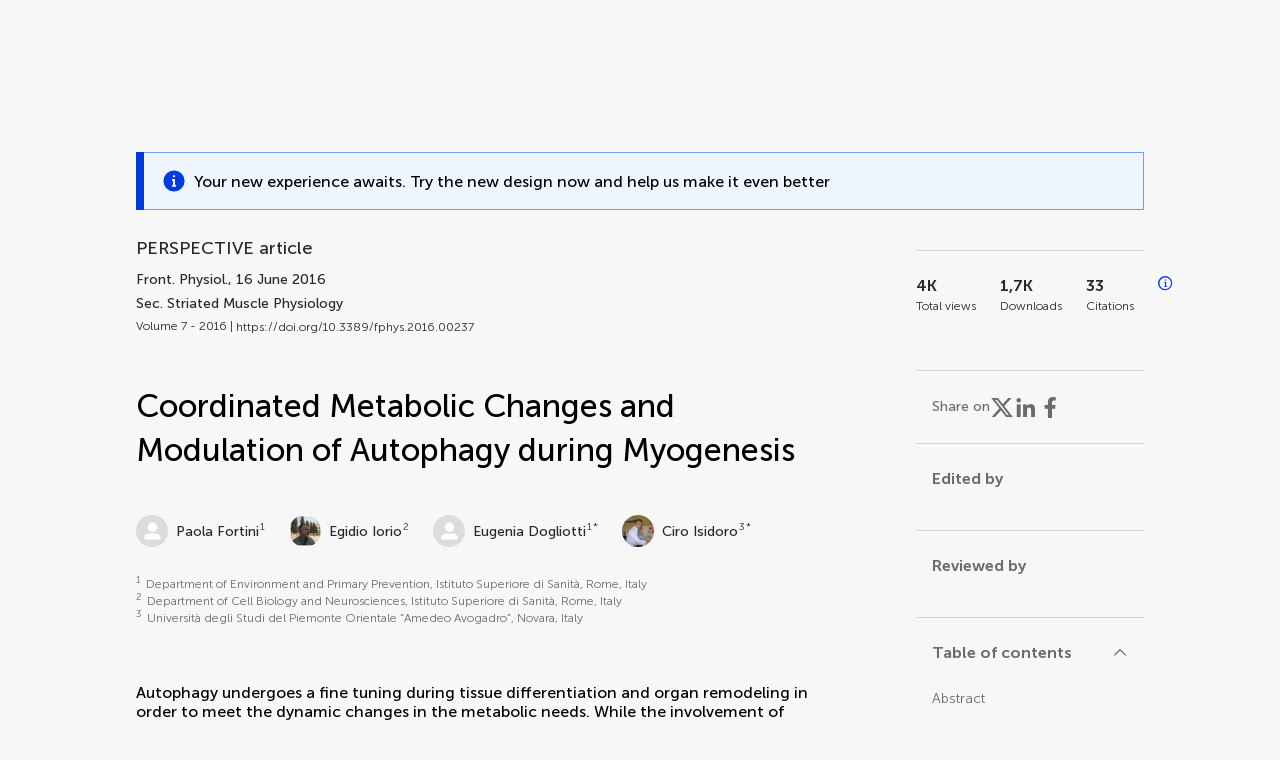

--- FILE ---
content_type: text/html;charset=utf-8
request_url: https://www.frontiersin.org/journals/physiology/articles/10.3389/fphys.2016.00237/full
body_size: 75096
content:
<!DOCTYPE html><html  lang="en" data-capo=""><head><meta charset="utf-8">
<meta name="viewport" content="width=device-width, initial-scale=1">
<title>Frontiers | Coordinated Metabolic Changes and Modulation of Autophagy during Myogenesis</title>
<link rel="stylesheet" href="/ap-2024/_nuxt/entry.AB1crwSt.css">
<link rel="stylesheet" href="/ap-2024/_nuxt/vue-core.D_ZkcUGg.css">
<link rel="stylesheet" href="/ap-2024/_nuxt/explainer.CMppEa5M.css">
<link rel="stylesheet" href="/ap-2024/_nuxt/ArticleDetails.BX0z5WVN.css">
<link rel="stylesheet" href="/ap-2024/_nuxt/ArticleLayoutHeader.B9bRe65l.css">
<link rel="stylesheet" href="/ap-2024/_nuxt/AnnouncementCard.DUO0qOMW.css">
<link rel="stylesheet" href="/ap-2024/_nuxt/FloatingButtons.xuP8gC33.css">
<link rel="stylesheet" href="/ap-2024/_nuxt/ArticleEvent.D0PaxIW7.css">
<link rel="stylesheet" href="/ap-2024/_nuxt/SimilarArticles.BMee4Fk4.css">
<link rel="stylesheet" href="/ap-2024/_nuxt/ArticleTemplateBanner.CXmOJ7NH.css">
<link rel="modulepreload" as="script" crossorigin href="/ap-2024/_nuxt/DRYNqnVd.js">
<link rel="modulepreload" as="script" crossorigin href="/ap-2024/_nuxt/B674Mi_H.js">
<link rel="modulepreload" as="script" crossorigin href="/ap-2024/_nuxt/BXedFy5e.js">
<link rel="modulepreload" as="script" crossorigin href="/ap-2024/_nuxt/eQMj-Fph.js">
<link rel="modulepreload" as="script" crossorigin href="/ap-2024/_nuxt/Duw3isc9.js">
<link rel="modulepreload" as="script" crossorigin href="/ap-2024/_nuxt/DjI15LZ5.js">
<link rel="modulepreload" as="script" crossorigin href="/ap-2024/_nuxt/B6M9uG8T.js">
<link rel="modulepreload" as="script" crossorigin href="/ap-2024/_nuxt/DHv8pTSw.js">
<link rel="modulepreload" as="script" crossorigin href="/ap-2024/_nuxt/BHPWSuhB.js">
<link rel="modulepreload" as="script" crossorigin href="/ap-2024/_nuxt/x5HZk7Le.js">
<link rel="modulepreload" as="script" crossorigin href="/ap-2024/_nuxt/CNJXQ6ZR.js">
<link rel="modulepreload" as="script" crossorigin href="/ap-2024/_nuxt/Dss5ciUI.js">
<link rel="modulepreload" as="script" crossorigin href="/ap-2024/_nuxt/DJWY6MSS.js">
<link rel="modulepreload" as="script" crossorigin href="/ap-2024/_nuxt/B9tiAR9J.js">
<link rel="modulepreload" as="script" crossorigin href="/ap-2024/_nuxt/BFgFZnD8.js">
<link rel="modulepreload" as="script" crossorigin href="/ap-2024/_nuxt/CI6-_WoE.js">
<link rel="modulepreload" as="script" crossorigin href="/ap-2024/_nuxt/c9ck3aY_.js">
<link rel="modulepreload" as="script" crossorigin href="/ap-2024/_nuxt/PeGMlaa5.js">
<link rel="modulepreload" as="script" crossorigin href="/ap-2024/_nuxt/C5dNmKl0.js">
<link rel="modulepreload" as="script" crossorigin href="/ap-2024/_nuxt/DPYxSy-1.js">
<link rel="modulepreload" as="script" crossorigin href="/ap-2024/_nuxt/DoMxL-_e.js">
<link rel="modulepreload" as="script" crossorigin href="/ap-2024/_nuxt/DPw4sizt.js">
<link rel="modulepreload" as="script" crossorigin href="/ap-2024/_nuxt/Bn0UPKJM.js">
<link rel="modulepreload" as="script" crossorigin href="/ap-2024/_nuxt/BVi9nG2K.js">
<link rel="modulepreload" as="script" crossorigin href="/ap-2024/_nuxt/BfEXFIJU.js">
<link rel="prefetch" as="script" crossorigin href="/ap-2024/_nuxt/DRc7EUFS.js">
<link rel="prefetch" as="style" crossorigin href="/ap-2024/_nuxt/ArticleHubLayout.q6CU8_bN.css">
<link rel="prefetch" as="script" crossorigin href="/ap-2024/_nuxt/DML02aIg.js">
<link rel="prefetch" as="script" crossorigin href="/ap-2024/_nuxt/BJDy-KHJ.js">
<link rel="prefetch" as="script" crossorigin href="/ap-2024/_nuxt/GWtHKqLR.js">
<link rel="prefetch" as="script" crossorigin href="/ap-2024/_nuxt/DvsHqPd1.js">
<meta name="theme-color" content="#0C4DED">
<meta name="mobile-web-app-capable" content="yes">
<meta name="apple-mobile-web-app-capable" content="yes">
<script type="text/javascript" data-hid="4cd079c">window.NREUM||(NREUM={});NREUM.info = {"agent":"","beacon":"bam.nr-data.net","errorBeacon":"bam.nr-data.net","licenseKey":"598a124f17","applicationID":"586843029","agentToken":null,"applicationTime":3.336826,"transactionName":"MQcDMkECCkNSW0YMWghNLwlBDgVcWkJXAWAUC04MXBYWXlJUQUpFDhsSD1wPC1dKF1MXQQ8BDQNATE4fVUhaHEZIUFFXBU1UAAELBUpTEw4N","queueTime":0,"ttGuid":"15155111fdbff984"}; (window.NREUM||(NREUM={})).init={privacy:{cookies_enabled:true},ajax:{deny_list:["bam.nr-data.net"]},feature_flags:["soft_nav"],distributed_tracing:{enabled:true}};(window.NREUM||(NREUM={})).loader_config={agentID:"594460232",accountID:"230385",trustKey:"230385",xpid:"VgUHUl5WGwYIUllWBAEFXw==",licenseKey:"598a124f17",applicationID:"586843029",browserID:"594460232"};;/*! For license information please see nr-loader-spa-1.308.0.min.js.LICENSE.txt */
(()=>{var e,t,r={384:(e,t,r)=>{"use strict";r.d(t,{NT:()=>a,US:()=>u,Zm:()=>o,bQ:()=>d,dV:()=>c,pV:()=>l});var n=r(6154),i=r(1863),s=r(1910);const a={beacon:"bam.nr-data.net",errorBeacon:"bam.nr-data.net"};function o(){return n.gm.NREUM||(n.gm.NREUM={}),void 0===n.gm.newrelic&&(n.gm.newrelic=n.gm.NREUM),n.gm.NREUM}function c(){let e=o();return e.o||(e.o={ST:n.gm.setTimeout,SI:n.gm.setImmediate||n.gm.setInterval,CT:n.gm.clearTimeout,XHR:n.gm.XMLHttpRequest,REQ:n.gm.Request,EV:n.gm.Event,PR:n.gm.Promise,MO:n.gm.MutationObserver,FETCH:n.gm.fetch,WS:n.gm.WebSocket},(0,s.i)(...Object.values(e.o))),e}function d(e,t){let r=o();r.initializedAgents??={},t.initializedAt={ms:(0,i.t)(),date:new Date},r.initializedAgents[e]=t}function u(e,t){o()[e]=t}function l(){return function(){let e=o();const t=e.info||{};e.info={beacon:a.beacon,errorBeacon:a.errorBeacon,...t}}(),function(){let e=o();const t=e.init||{};e.init={...t}}(),c(),function(){let e=o();const t=e.loader_config||{};e.loader_config={...t}}(),o()}},782:(e,t,r)=>{"use strict";r.d(t,{T:()=>n});const n=r(860).K7.pageViewTiming},860:(e,t,r)=>{"use strict";r.d(t,{$J:()=>u,K7:()=>c,P3:()=>d,XX:()=>i,Yy:()=>o,df:()=>s,qY:()=>n,v4:()=>a});const n="events",i="jserrors",s="browser/blobs",a="rum",o="browser/logs",c={ajax:"ajax",genericEvents:"generic_events",jserrors:i,logging:"logging",metrics:"metrics",pageAction:"page_action",pageViewEvent:"page_view_event",pageViewTiming:"page_view_timing",sessionReplay:"session_replay",sessionTrace:"session_trace",softNav:"soft_navigations",spa:"spa"},d={[c.pageViewEvent]:1,[c.pageViewTiming]:2,[c.metrics]:3,[c.jserrors]:4,[c.spa]:5,[c.ajax]:6,[c.sessionTrace]:7,[c.softNav]:8,[c.sessionReplay]:9,[c.logging]:10,[c.genericEvents]:11},u={[c.pageViewEvent]:a,[c.pageViewTiming]:n,[c.ajax]:n,[c.spa]:n,[c.softNav]:n,[c.metrics]:i,[c.jserrors]:i,[c.sessionTrace]:s,[c.sessionReplay]:s,[c.logging]:o,[c.genericEvents]:"ins"}},944:(e,t,r)=>{"use strict";r.d(t,{R:()=>i});var n=r(3241);function i(e,t){"function"==typeof console.debug&&(console.debug("New Relic Warning: https://github.com/newrelic/newrelic-browser-agent/blob/main/docs/warning-codes.md#".concat(e),t),(0,n.W)({agentIdentifier:null,drained:null,type:"data",name:"warn",feature:"warn",data:{code:e,secondary:t}}))}},993:(e,t,r)=>{"use strict";r.d(t,{A$:()=>s,ET:()=>a,TZ:()=>o,p_:()=>i});var n=r(860);const i={ERROR:"ERROR",WARN:"WARN",INFO:"INFO",DEBUG:"DEBUG",TRACE:"TRACE"},s={OFF:0,ERROR:1,WARN:2,INFO:3,DEBUG:4,TRACE:5},a="log",o=n.K7.logging},1541:(e,t,r)=>{"use strict";r.d(t,{U:()=>i,f:()=>n});const n={MFE:"MFE",BA:"BA"};function i(e,t){if(2!==t?.harvestEndpointVersion)return{};const r=t.agentRef.runtime.appMetadata.agents[0].entityGuid;return e?{"source.id":e.id,"source.name":e.name,"source.type":e.type,"parent.id":e.parent?.id||r,"parent.type":e.parent?.type||n.BA}:{"entity.guid":r,appId:t.agentRef.info.applicationID}}},1687:(e,t,r)=>{"use strict";r.d(t,{Ak:()=>d,Ze:()=>h,x3:()=>u});var n=r(3241),i=r(7836),s=r(3606),a=r(860),o=r(2646);const c={};function d(e,t){const r={staged:!1,priority:a.P3[t]||0};l(e),c[e].get(t)||c[e].set(t,r)}function u(e,t){e&&c[e]&&(c[e].get(t)&&c[e].delete(t),p(e,t,!1),c[e].size&&f(e))}function l(e){if(!e)throw new Error("agentIdentifier required");c[e]||(c[e]=new Map)}function h(e="",t="feature",r=!1){if(l(e),!e||!c[e].get(t)||r)return p(e,t);c[e].get(t).staged=!0,f(e)}function f(e){const t=Array.from(c[e]);t.every(([e,t])=>t.staged)&&(t.sort((e,t)=>e[1].priority-t[1].priority),t.forEach(([t])=>{c[e].delete(t),p(e,t)}))}function p(e,t,r=!0){const a=e?i.ee.get(e):i.ee,c=s.i.handlers;if(!a.aborted&&a.backlog&&c){if((0,n.W)({agentIdentifier:e,type:"lifecycle",name:"drain",feature:t}),r){const e=a.backlog[t],r=c[t];if(r){for(let t=0;e&&t<e.length;++t)g(e[t],r);Object.entries(r).forEach(([e,t])=>{Object.values(t||{}).forEach(t=>{t[0]?.on&&t[0]?.context()instanceof o.y&&t[0].on(e,t[1])})})}}a.isolatedBacklog||delete c[t],a.backlog[t]=null,a.emit("drain-"+t,[])}}function g(e,t){var r=e[1];Object.values(t[r]||{}).forEach(t=>{var r=e[0];if(t[0]===r){var n=t[1],i=e[3],s=e[2];n.apply(i,s)}})}},1738:(e,t,r)=>{"use strict";r.d(t,{U:()=>f,Y:()=>h});var n=r(3241),i=r(9908),s=r(1863),a=r(944),o=r(5701),c=r(3969),d=r(8362),u=r(860),l=r(4261);function h(e,t,r,s){const h=s||r;!h||h[e]&&h[e]!==d.d.prototype[e]||(h[e]=function(){(0,i.p)(c.xV,["API/"+e+"/called"],void 0,u.K7.metrics,r.ee),(0,n.W)({agentIdentifier:r.agentIdentifier,drained:!!o.B?.[r.agentIdentifier],type:"data",name:"api",feature:l.Pl+e,data:{}});try{return t.apply(this,arguments)}catch(e){(0,a.R)(23,e)}})}function f(e,t,r,n,a){const o=e.info;null===r?delete o.jsAttributes[t]:o.jsAttributes[t]=r,(a||null===r)&&(0,i.p)(l.Pl+n,[(0,s.t)(),t,r],void 0,"session",e.ee)}},1741:(e,t,r)=>{"use strict";r.d(t,{W:()=>s});var n=r(944),i=r(4261);class s{#e(e,...t){if(this[e]!==s.prototype[e])return this[e](...t);(0,n.R)(35,e)}addPageAction(e,t){return this.#e(i.hG,e,t)}register(e){return this.#e(i.eY,e)}recordCustomEvent(e,t){return this.#e(i.fF,e,t)}setPageViewName(e,t){return this.#e(i.Fw,e,t)}setCustomAttribute(e,t,r){return this.#e(i.cD,e,t,r)}noticeError(e,t){return this.#e(i.o5,e,t)}setUserId(e,t=!1){return this.#e(i.Dl,e,t)}setApplicationVersion(e){return this.#e(i.nb,e)}setErrorHandler(e){return this.#e(i.bt,e)}addRelease(e,t){return this.#e(i.k6,e,t)}log(e,t){return this.#e(i.$9,e,t)}start(){return this.#e(i.d3)}finished(e){return this.#e(i.BL,e)}recordReplay(){return this.#e(i.CH)}pauseReplay(){return this.#e(i.Tb)}addToTrace(e){return this.#e(i.U2,e)}setCurrentRouteName(e){return this.#e(i.PA,e)}interaction(e){return this.#e(i.dT,e)}wrapLogger(e,t,r){return this.#e(i.Wb,e,t,r)}measure(e,t){return this.#e(i.V1,e,t)}consent(e){return this.#e(i.Pv,e)}}},1863:(e,t,r)=>{"use strict";function n(){return Math.floor(performance.now())}r.d(t,{t:()=>n})},1910:(e,t,r)=>{"use strict";r.d(t,{i:()=>s});var n=r(944);const i=new Map;function s(...e){return e.every(e=>{if(i.has(e))return i.get(e);const t="function"==typeof e?e.toString():"",r=t.includes("[native code]"),s=t.includes("nrWrapper");return r||s||(0,n.R)(64,e?.name||t),i.set(e,r),r})}},2555:(e,t,r)=>{"use strict";r.d(t,{D:()=>o,f:()=>a});var n=r(384),i=r(8122);const s={beacon:n.NT.beacon,errorBeacon:n.NT.errorBeacon,licenseKey:void 0,applicationID:void 0,sa:void 0,queueTime:void 0,applicationTime:void 0,ttGuid:void 0,user:void 0,account:void 0,product:void 0,extra:void 0,jsAttributes:{},userAttributes:void 0,atts:void 0,transactionName:void 0,tNamePlain:void 0};function a(e){try{return!!e.licenseKey&&!!e.errorBeacon&&!!e.applicationID}catch(e){return!1}}const o=e=>(0,i.a)(e,s)},2614:(e,t,r)=>{"use strict";r.d(t,{BB:()=>a,H3:()=>n,g:()=>d,iL:()=>c,tS:()=>o,uh:()=>i,wk:()=>s});const n="NRBA",i="SESSION",s=144e5,a=18e5,o={STARTED:"session-started",PAUSE:"session-pause",RESET:"session-reset",RESUME:"session-resume",UPDATE:"session-update"},c={SAME_TAB:"same-tab",CROSS_TAB:"cross-tab"},d={OFF:0,FULL:1,ERROR:2}},2646:(e,t,r)=>{"use strict";r.d(t,{y:()=>n});class n{constructor(e){this.contextId=e}}},2843:(e,t,r)=>{"use strict";r.d(t,{G:()=>s,u:()=>i});var n=r(3878);function i(e,t=!1,r,i){(0,n.DD)("visibilitychange",function(){if(t)return void("hidden"===document.visibilityState&&e());e(document.visibilityState)},r,i)}function s(e,t,r){(0,n.sp)("pagehide",e,t,r)}},3241:(e,t,r)=>{"use strict";r.d(t,{W:()=>s});var n=r(6154);const i="newrelic";function s(e={}){try{n.gm.dispatchEvent(new CustomEvent(i,{detail:e}))}catch(e){}}},3304:(e,t,r)=>{"use strict";r.d(t,{A:()=>s});var n=r(7836);const i=()=>{const e=new WeakSet;return(t,r)=>{if("object"==typeof r&&null!==r){if(e.has(r))return;e.add(r)}return r}};function s(e){try{return JSON.stringify(e,i())??""}catch(e){try{n.ee.emit("internal-error",[e])}catch(e){}return""}}},3333:(e,t,r)=>{"use strict";r.d(t,{$v:()=>u,TZ:()=>n,Xh:()=>c,Zp:()=>i,kd:()=>d,mq:()=>o,nf:()=>a,qN:()=>s});const n=r(860).K7.genericEvents,i=["auxclick","click","copy","keydown","paste","scrollend"],s=["focus","blur"],a=4,o=1e3,c=2e3,d=["PageAction","UserAction","BrowserPerformance"],u={RESOURCES:"experimental.resources",REGISTER:"register"}},3434:(e,t,r)=>{"use strict";r.d(t,{Jt:()=>s,YM:()=>d});var n=r(7836),i=r(5607);const s="nr@original:".concat(i.W),a=50;var o=Object.prototype.hasOwnProperty,c=!1;function d(e,t){return e||(e=n.ee),r.inPlace=function(e,t,n,i,s){n||(n="");const a="-"===n.charAt(0);for(let o=0;o<t.length;o++){const c=t[o],d=e[c];l(d)||(e[c]=r(d,a?c+n:n,i,c,s))}},r.flag=s,r;function r(t,r,n,c,d){return l(t)?t:(r||(r=""),nrWrapper[s]=t,function(e,t,r){if(Object.defineProperty&&Object.keys)try{return Object.keys(e).forEach(function(r){Object.defineProperty(t,r,{get:function(){return e[r]},set:function(t){return e[r]=t,t}})}),t}catch(e){u([e],r)}for(var n in e)o.call(e,n)&&(t[n]=e[n])}(t,nrWrapper,e),nrWrapper);function nrWrapper(){var s,o,l,h;let f;try{o=this,s=[...arguments],l="function"==typeof n?n(s,o):n||{}}catch(t){u([t,"",[s,o,c],l],e)}i(r+"start",[s,o,c],l,d);const p=performance.now();let g;try{return h=t.apply(o,s),g=performance.now(),h}catch(e){throw g=performance.now(),i(r+"err",[s,o,e],l,d),f=e,f}finally{const e=g-p,t={start:p,end:g,duration:e,isLongTask:e>=a,methodName:c,thrownError:f};t.isLongTask&&i("long-task",[t,o],l,d),i(r+"end",[s,o,h],l,d)}}}function i(r,n,i,s){if(!c||t){var a=c;c=!0;try{e.emit(r,n,i,t,s)}catch(t){u([t,r,n,i],e)}c=a}}}function u(e,t){t||(t=n.ee);try{t.emit("internal-error",e)}catch(e){}}function l(e){return!(e&&"function"==typeof e&&e.apply&&!e[s])}},3606:(e,t,r)=>{"use strict";r.d(t,{i:()=>s});var n=r(9908);s.on=a;var i=s.handlers={};function s(e,t,r,s){a(s||n.d,i,e,t,r)}function a(e,t,r,i,s){s||(s="feature"),e||(e=n.d);var a=t[s]=t[s]||{};(a[r]=a[r]||[]).push([e,i])}},3738:(e,t,r)=>{"use strict";r.d(t,{He:()=>i,Kp:()=>o,Lc:()=>d,Rz:()=>u,TZ:()=>n,bD:()=>s,d3:()=>a,jx:()=>l,sl:()=>h,uP:()=>c});const n=r(860).K7.sessionTrace,i="bstResource",s="resource",a="-start",o="-end",c="fn"+a,d="fn"+o,u="pushState",l=1e3,h=3e4},3785:(e,t,r)=>{"use strict";r.d(t,{R:()=>c,b:()=>d});var n=r(9908),i=r(1863),s=r(860),a=r(3969),o=r(993);function c(e,t,r={},c=o.p_.INFO,d=!0,u,l=(0,i.t)()){(0,n.p)(a.xV,["API/logging/".concat(c.toLowerCase(),"/called")],void 0,s.K7.metrics,e),(0,n.p)(o.ET,[l,t,r,c,d,u],void 0,s.K7.logging,e)}function d(e){return"string"==typeof e&&Object.values(o.p_).some(t=>t===e.toUpperCase().trim())}},3878:(e,t,r)=>{"use strict";function n(e,t){return{capture:e,passive:!1,signal:t}}function i(e,t,r=!1,i){window.addEventListener(e,t,n(r,i))}function s(e,t,r=!1,i){document.addEventListener(e,t,n(r,i))}r.d(t,{DD:()=>s,jT:()=>n,sp:()=>i})},3962:(e,t,r)=>{"use strict";r.d(t,{AM:()=>a,O2:()=>l,OV:()=>s,Qu:()=>h,TZ:()=>c,ih:()=>f,pP:()=>o,t1:()=>u,tC:()=>i,wD:()=>d});var n=r(860);const i=["click","keydown","submit"],s="popstate",a="api",o="initialPageLoad",c=n.K7.softNav,d=5e3,u=500,l={INITIAL_PAGE_LOAD:"",ROUTE_CHANGE:1,UNSPECIFIED:2},h={INTERACTION:1,AJAX:2,CUSTOM_END:3,CUSTOM_TRACER:4},f={IP:"in progress",PF:"pending finish",FIN:"finished",CAN:"cancelled"}},3969:(e,t,r)=>{"use strict";r.d(t,{TZ:()=>n,XG:()=>o,rs:()=>i,xV:()=>a,z_:()=>s});const n=r(860).K7.metrics,i="sm",s="cm",a="storeSupportabilityMetrics",o="storeEventMetrics"},4234:(e,t,r)=>{"use strict";r.d(t,{W:()=>s});var n=r(7836),i=r(1687);class s{constructor(e,t){this.agentIdentifier=e,this.ee=n.ee.get(e),this.featureName=t,this.blocked=!1}deregisterDrain(){(0,i.x3)(this.agentIdentifier,this.featureName)}}},4261:(e,t,r)=>{"use strict";r.d(t,{$9:()=>u,BL:()=>c,CH:()=>p,Dl:()=>R,Fw:()=>w,PA:()=>v,Pl:()=>n,Pv:()=>A,Tb:()=>h,U2:()=>a,V1:()=>E,Wb:()=>T,bt:()=>y,cD:()=>b,d3:()=>x,dT:()=>d,eY:()=>g,fF:()=>f,hG:()=>s,hw:()=>i,k6:()=>o,nb:()=>m,o5:()=>l});const n="api-",i=n+"ixn-",s="addPageAction",a="addToTrace",o="addRelease",c="finished",d="interaction",u="log",l="noticeError",h="pauseReplay",f="recordCustomEvent",p="recordReplay",g="register",m="setApplicationVersion",v="setCurrentRouteName",b="setCustomAttribute",y="setErrorHandler",w="setPageViewName",R="setUserId",x="start",T="wrapLogger",E="measure",A="consent"},5205:(e,t,r)=>{"use strict";r.d(t,{j:()=>S});var n=r(384),i=r(1741);var s=r(2555),a=r(3333);const o=e=>{if(!e||"string"!=typeof e)return!1;try{document.createDocumentFragment().querySelector(e)}catch{return!1}return!0};var c=r(2614),d=r(944),u=r(8122);const l="[data-nr-mask]",h=e=>(0,u.a)(e,(()=>{const e={feature_flags:[],experimental:{allow_registered_children:!1,resources:!1},mask_selector:"*",block_selector:"[data-nr-block]",mask_input_options:{color:!1,date:!1,"datetime-local":!1,email:!1,month:!1,number:!1,range:!1,search:!1,tel:!1,text:!1,time:!1,url:!1,week:!1,textarea:!1,select:!1,password:!0}};return{ajax:{deny_list:void 0,block_internal:!0,enabled:!0,autoStart:!0},api:{get allow_registered_children(){return e.feature_flags.includes(a.$v.REGISTER)||e.experimental.allow_registered_children},set allow_registered_children(t){e.experimental.allow_registered_children=t},duplicate_registered_data:!1},browser_consent_mode:{enabled:!1},distributed_tracing:{enabled:void 0,exclude_newrelic_header:void 0,cors_use_newrelic_header:void 0,cors_use_tracecontext_headers:void 0,allowed_origins:void 0},get feature_flags(){return e.feature_flags},set feature_flags(t){e.feature_flags=t},generic_events:{enabled:!0,autoStart:!0},harvest:{interval:30},jserrors:{enabled:!0,autoStart:!0},logging:{enabled:!0,autoStart:!0},metrics:{enabled:!0,autoStart:!0},obfuscate:void 0,page_action:{enabled:!0},page_view_event:{enabled:!0,autoStart:!0},page_view_timing:{enabled:!0,autoStart:!0},performance:{capture_marks:!1,capture_measures:!1,capture_detail:!0,resources:{get enabled(){return e.feature_flags.includes(a.$v.RESOURCES)||e.experimental.resources},set enabled(t){e.experimental.resources=t},asset_types:[],first_party_domains:[],ignore_newrelic:!0}},privacy:{cookies_enabled:!0},proxy:{assets:void 0,beacon:void 0},session:{expiresMs:c.wk,inactiveMs:c.BB},session_replay:{autoStart:!0,enabled:!1,preload:!1,sampling_rate:10,error_sampling_rate:100,collect_fonts:!1,inline_images:!1,fix_stylesheets:!0,mask_all_inputs:!0,get mask_text_selector(){return e.mask_selector},set mask_text_selector(t){o(t)?e.mask_selector="".concat(t,",").concat(l):""===t||null===t?e.mask_selector=l:(0,d.R)(5,t)},get block_class(){return"nr-block"},get ignore_class(){return"nr-ignore"},get mask_text_class(){return"nr-mask"},get block_selector(){return e.block_selector},set block_selector(t){o(t)?e.block_selector+=",".concat(t):""!==t&&(0,d.R)(6,t)},get mask_input_options(){return e.mask_input_options},set mask_input_options(t){t&&"object"==typeof t?e.mask_input_options={...t,password:!0}:(0,d.R)(7,t)}},session_trace:{enabled:!0,autoStart:!0},soft_navigations:{enabled:!0,autoStart:!0},spa:{enabled:!0,autoStart:!0},ssl:void 0,user_actions:{enabled:!0,elementAttributes:["id","className","tagName","type"]}}})());var f=r(6154),p=r(9324);let g=0;const m={buildEnv:p.F3,distMethod:p.Xs,version:p.xv,originTime:f.WN},v={consented:!1},b={appMetadata:{},get consented(){return this.session?.state?.consent||v.consented},set consented(e){v.consented=e},customTransaction:void 0,denyList:void 0,disabled:!1,harvester:void 0,isolatedBacklog:!1,isRecording:!1,loaderType:void 0,maxBytes:3e4,obfuscator:void 0,onerror:void 0,ptid:void 0,releaseIds:{},session:void 0,timeKeeper:void 0,registeredEntities:[],jsAttributesMetadata:{bytes:0},get harvestCount(){return++g}},y=e=>{const t=(0,u.a)(e,b),r=Object.keys(m).reduce((e,t)=>(e[t]={value:m[t],writable:!1,configurable:!0,enumerable:!0},e),{});return Object.defineProperties(t,r)};var w=r(5701);const R=e=>{const t=e.startsWith("http");e+="/",r.p=t?e:"https://"+e};var x=r(7836),T=r(3241);const E={accountID:void 0,trustKey:void 0,agentID:void 0,licenseKey:void 0,applicationID:void 0,xpid:void 0},A=e=>(0,u.a)(e,E),_=new Set;function S(e,t={},r,a){let{init:o,info:c,loader_config:d,runtime:u={},exposed:l=!0}=t;if(!c){const e=(0,n.pV)();o=e.init,c=e.info,d=e.loader_config}e.init=h(o||{}),e.loader_config=A(d||{}),c.jsAttributes??={},f.bv&&(c.jsAttributes.isWorker=!0),e.info=(0,s.D)(c);const p=e.init,g=[c.beacon,c.errorBeacon];_.has(e.agentIdentifier)||(p.proxy.assets&&(R(p.proxy.assets),g.push(p.proxy.assets)),p.proxy.beacon&&g.push(p.proxy.beacon),e.beacons=[...g],function(e){const t=(0,n.pV)();Object.getOwnPropertyNames(i.W.prototype).forEach(r=>{const n=i.W.prototype[r];if("function"!=typeof n||"constructor"===n)return;let s=t[r];e[r]&&!1!==e.exposed&&"micro-agent"!==e.runtime?.loaderType&&(t[r]=(...t)=>{const n=e[r](...t);return s?s(...t):n})})}(e),(0,n.US)("activatedFeatures",w.B)),u.denyList=[...p.ajax.deny_list||[],...p.ajax.block_internal?g:[]],u.ptid=e.agentIdentifier,u.loaderType=r,e.runtime=y(u),_.has(e.agentIdentifier)||(e.ee=x.ee.get(e.agentIdentifier),e.exposed=l,(0,T.W)({agentIdentifier:e.agentIdentifier,drained:!!w.B?.[e.agentIdentifier],type:"lifecycle",name:"initialize",feature:void 0,data:e.config})),_.add(e.agentIdentifier)}},5270:(e,t,r)=>{"use strict";r.d(t,{Aw:()=>a,SR:()=>s,rF:()=>o});var n=r(384),i=r(7767);function s(e){return!!(0,n.dV)().o.MO&&(0,i.V)(e)&&!0===e?.session_trace.enabled}function a(e){return!0===e?.session_replay.preload&&s(e)}function o(e,t){try{if("string"==typeof t?.type){if("password"===t.type.toLowerCase())return"*".repeat(e?.length||0);if(void 0!==t?.dataset?.nrUnmask||t?.classList?.contains("nr-unmask"))return e}}catch(e){}return"string"==typeof e?e.replace(/[\S]/g,"*"):"*".repeat(e?.length||0)}},5289:(e,t,r)=>{"use strict";r.d(t,{GG:()=>a,Qr:()=>c,sB:()=>o});var n=r(3878),i=r(6389);function s(){return"undefined"==typeof document||"complete"===document.readyState}function a(e,t){if(s())return e();const r=(0,i.J)(e),a=setInterval(()=>{s()&&(clearInterval(a),r())},500);(0,n.sp)("load",r,t)}function o(e){if(s())return e();(0,n.DD)("DOMContentLoaded",e)}function c(e){if(s())return e();(0,n.sp)("popstate",e)}},5607:(e,t,r)=>{"use strict";r.d(t,{W:()=>n});const n=(0,r(9566).bz)()},5701:(e,t,r)=>{"use strict";r.d(t,{B:()=>s,t:()=>a});var n=r(3241);const i=new Set,s={};function a(e,t){const r=t.agentIdentifier;s[r]??={},e&&"object"==typeof e&&(i.has(r)||(t.ee.emit("rumresp",[e]),s[r]=e,i.add(r),(0,n.W)({agentIdentifier:r,loaded:!0,drained:!0,type:"lifecycle",name:"load",feature:void 0,data:e})))}},6154:(e,t,r)=>{"use strict";r.d(t,{OF:()=>d,RI:()=>i,WN:()=>h,bv:()=>s,eN:()=>f,gm:()=>a,lR:()=>l,m:()=>c,mw:()=>o,sb:()=>u});var n=r(1863);const i="undefined"!=typeof window&&!!window.document,s="undefined"!=typeof WorkerGlobalScope&&("undefined"!=typeof self&&self instanceof WorkerGlobalScope&&self.navigator instanceof WorkerNavigator||"undefined"!=typeof globalThis&&globalThis instanceof WorkerGlobalScope&&globalThis.navigator instanceof WorkerNavigator),a=i?window:"undefined"!=typeof WorkerGlobalScope&&("undefined"!=typeof self&&self instanceof WorkerGlobalScope&&self||"undefined"!=typeof globalThis&&globalThis instanceof WorkerGlobalScope&&globalThis),o=Boolean("hidden"===a?.document?.visibilityState),c=""+a?.location,d=/iPad|iPhone|iPod/.test(a.navigator?.userAgent),u=d&&"undefined"==typeof SharedWorker,l=(()=>{const e=a.navigator?.userAgent?.match(/Firefox[/\s](\d+\.\d+)/);return Array.isArray(e)&&e.length>=2?+e[1]:0})(),h=Date.now()-(0,n.t)(),f=()=>"undefined"!=typeof PerformanceNavigationTiming&&a?.performance?.getEntriesByType("navigation")?.[0]?.responseStart},6344:(e,t,r)=>{"use strict";r.d(t,{BB:()=>u,Qb:()=>l,TZ:()=>i,Ug:()=>a,Vh:()=>s,_s:()=>o,bc:()=>d,yP:()=>c});var n=r(2614);const i=r(860).K7.sessionReplay,s="errorDuringReplay",a=.12,o={DomContentLoaded:0,Load:1,FullSnapshot:2,IncrementalSnapshot:3,Meta:4,Custom:5},c={[n.g.ERROR]:15e3,[n.g.FULL]:3e5,[n.g.OFF]:0},d={RESET:{message:"Session was reset",sm:"Reset"},IMPORT:{message:"Recorder failed to import",sm:"Import"},TOO_MANY:{message:"429: Too Many Requests",sm:"Too-Many"},TOO_BIG:{message:"Payload was too large",sm:"Too-Big"},CROSS_TAB:{message:"Session Entity was set to OFF on another tab",sm:"Cross-Tab"},ENTITLEMENTS:{message:"Session Replay is not allowed and will not be started",sm:"Entitlement"}},u=5e3,l={API:"api",RESUME:"resume",SWITCH_TO_FULL:"switchToFull",INITIALIZE:"initialize",PRELOAD:"preload"}},6389:(e,t,r)=>{"use strict";function n(e,t=500,r={}){const n=r?.leading||!1;let i;return(...r)=>{n&&void 0===i&&(e.apply(this,r),i=setTimeout(()=>{i=clearTimeout(i)},t)),n||(clearTimeout(i),i=setTimeout(()=>{e.apply(this,r)},t))}}function i(e){let t=!1;return(...r)=>{t||(t=!0,e.apply(this,r))}}r.d(t,{J:()=>i,s:()=>n})},6630:(e,t,r)=>{"use strict";r.d(t,{T:()=>n});const n=r(860).K7.pageViewEvent},6774:(e,t,r)=>{"use strict";r.d(t,{T:()=>n});const n=r(860).K7.jserrors},7295:(e,t,r)=>{"use strict";r.d(t,{Xv:()=>a,gX:()=>i,iW:()=>s});var n=[];function i(e){if(!e||s(e))return!1;if(0===n.length)return!0;if("*"===n[0].hostname)return!1;for(var t=0;t<n.length;t++){var r=n[t];if(r.hostname.test(e.hostname)&&r.pathname.test(e.pathname))return!1}return!0}function s(e){return void 0===e.hostname}function a(e){if(n=[],e&&e.length)for(var t=0;t<e.length;t++){let r=e[t];if(!r)continue;if("*"===r)return void(n=[{hostname:"*"}]);0===r.indexOf("http://")?r=r.substring(7):0===r.indexOf("https://")&&(r=r.substring(8));const i=r.indexOf("/");let s,a;i>0?(s=r.substring(0,i),a=r.substring(i)):(s=r,a="*");let[c]=s.split(":");n.push({hostname:o(c),pathname:o(a,!0)})}}function o(e,t=!1){const r=e.replace(/[.+?^${}()|[\]\\]/g,e=>"\\"+e).replace(/\*/g,".*?");return new RegExp((t?"^":"")+r+"$")}},7485:(e,t,r)=>{"use strict";r.d(t,{D:()=>i});var n=r(6154);function i(e){if(0===(e||"").indexOf("data:"))return{protocol:"data"};try{const t=new URL(e,location.href),r={port:t.port,hostname:t.hostname,pathname:t.pathname,search:t.search,protocol:t.protocol.slice(0,t.protocol.indexOf(":")),sameOrigin:t.protocol===n.gm?.location?.protocol&&t.host===n.gm?.location?.host};return r.port&&""!==r.port||("http:"===t.protocol&&(r.port="80"),"https:"===t.protocol&&(r.port="443")),r.pathname&&""!==r.pathname?r.pathname.startsWith("/")||(r.pathname="/".concat(r.pathname)):r.pathname="/",r}catch(e){return{}}}},7699:(e,t,r)=>{"use strict";r.d(t,{It:()=>s,KC:()=>o,No:()=>i,qh:()=>a});var n=r(860);const i=16e3,s=1e6,a="SESSION_ERROR",o={[n.K7.logging]:!0,[n.K7.genericEvents]:!1,[n.K7.jserrors]:!1,[n.K7.ajax]:!1}},7767:(e,t,r)=>{"use strict";r.d(t,{V:()=>i});var n=r(6154);const i=e=>n.RI&&!0===e?.privacy.cookies_enabled},7836:(e,t,r)=>{"use strict";r.d(t,{P:()=>o,ee:()=>c});var n=r(384),i=r(8990),s=r(2646),a=r(5607);const o="nr@context:".concat(a.W),c=function e(t,r){var n={},a={},u={},l=!1;try{l=16===r.length&&d.initializedAgents?.[r]?.runtime.isolatedBacklog}catch(e){}var h={on:p,addEventListener:p,removeEventListener:function(e,t){var r=n[e];if(!r)return;for(var i=0;i<r.length;i++)r[i]===t&&r.splice(i,1)},emit:function(e,r,n,i,s){!1!==s&&(s=!0);if(c.aborted&&!i)return;t&&s&&t.emit(e,r,n);var o=f(n);g(e).forEach(e=>{e.apply(o,r)});var d=v()[a[e]];d&&d.push([h,e,r,o]);return o},get:m,listeners:g,context:f,buffer:function(e,t){const r=v();if(t=t||"feature",h.aborted)return;Object.entries(e||{}).forEach(([e,n])=>{a[n]=t,t in r||(r[t]=[])})},abort:function(){h._aborted=!0,Object.keys(h.backlog).forEach(e=>{delete h.backlog[e]})},isBuffering:function(e){return!!v()[a[e]]},debugId:r,backlog:l?{}:t&&"object"==typeof t.backlog?t.backlog:{},isolatedBacklog:l};return Object.defineProperty(h,"aborted",{get:()=>{let e=h._aborted||!1;return e||(t&&(e=t.aborted),e)}}),h;function f(e){return e&&e instanceof s.y?e:e?(0,i.I)(e,o,()=>new s.y(o)):new s.y(o)}function p(e,t){n[e]=g(e).concat(t)}function g(e){return n[e]||[]}function m(t){return u[t]=u[t]||e(h,t)}function v(){return h.backlog}}(void 0,"globalEE"),d=(0,n.Zm)();d.ee||(d.ee=c)},8122:(e,t,r)=>{"use strict";r.d(t,{a:()=>i});var n=r(944);function i(e,t){try{if(!e||"object"!=typeof e)return(0,n.R)(3);if(!t||"object"!=typeof t)return(0,n.R)(4);const r=Object.create(Object.getPrototypeOf(t),Object.getOwnPropertyDescriptors(t)),s=0===Object.keys(r).length?e:r;for(let a in s)if(void 0!==e[a])try{if(null===e[a]){r[a]=null;continue}Array.isArray(e[a])&&Array.isArray(t[a])?r[a]=Array.from(new Set([...e[a],...t[a]])):"object"==typeof e[a]&&"object"==typeof t[a]?r[a]=i(e[a],t[a]):r[a]=e[a]}catch(e){r[a]||(0,n.R)(1,e)}return r}catch(e){(0,n.R)(2,e)}}},8139:(e,t,r)=>{"use strict";r.d(t,{u:()=>h});var n=r(7836),i=r(3434),s=r(8990),a=r(6154);const o={},c=a.gm.XMLHttpRequest,d="addEventListener",u="removeEventListener",l="nr@wrapped:".concat(n.P);function h(e){var t=function(e){return(e||n.ee).get("events")}(e);if(o[t.debugId]++)return t;o[t.debugId]=1;var r=(0,i.YM)(t,!0);function h(e){r.inPlace(e,[d,u],"-",p)}function p(e,t){return e[1]}return"getPrototypeOf"in Object&&(a.RI&&f(document,h),c&&f(c.prototype,h),f(a.gm,h)),t.on(d+"-start",function(e,t){var n=e[1];if(null!==n&&("function"==typeof n||"object"==typeof n)&&"newrelic"!==e[0]){var i=(0,s.I)(n,l,function(){var e={object:function(){if("function"!=typeof n.handleEvent)return;return n.handleEvent.apply(n,arguments)},function:n}[typeof n];return e?r(e,"fn-",null,e.name||"anonymous"):n});this.wrapped=e[1]=i}}),t.on(u+"-start",function(e){e[1]=this.wrapped||e[1]}),t}function f(e,t,...r){let n=e;for(;"object"==typeof n&&!Object.prototype.hasOwnProperty.call(n,d);)n=Object.getPrototypeOf(n);n&&t(n,...r)}},8362:(e,t,r)=>{"use strict";r.d(t,{d:()=>s});var n=r(9566),i=r(1741);class s extends i.W{agentIdentifier=(0,n.LA)(16)}},8374:(e,t,r)=>{r.nc=(()=>{try{return document?.currentScript?.nonce}catch(e){}return""})()},8990:(e,t,r)=>{"use strict";r.d(t,{I:()=>i});var n=Object.prototype.hasOwnProperty;function i(e,t,r){if(n.call(e,t))return e[t];var i=r();if(Object.defineProperty&&Object.keys)try{return Object.defineProperty(e,t,{value:i,writable:!0,enumerable:!1}),i}catch(e){}return e[t]=i,i}},9119:(e,t,r)=>{"use strict";r.d(t,{L:()=>s});var n=/([^?#]*)[^#]*(#[^?]*|$).*/,i=/([^?#]*)().*/;function s(e,t){return e?e.replace(t?n:i,"$1$2"):e}},9300:(e,t,r)=>{"use strict";r.d(t,{T:()=>n});const n=r(860).K7.ajax},9324:(e,t,r)=>{"use strict";r.d(t,{AJ:()=>a,F3:()=>i,Xs:()=>s,Yq:()=>o,xv:()=>n});const n="1.308.0",i="PROD",s="CDN",a="@newrelic/rrweb",o="1.0.1"},9566:(e,t,r)=>{"use strict";r.d(t,{LA:()=>o,ZF:()=>c,bz:()=>a,el:()=>d});var n=r(6154);const i="xxxxxxxx-xxxx-4xxx-yxxx-xxxxxxxxxxxx";function s(e,t){return e?15&e[t]:16*Math.random()|0}function a(){const e=n.gm?.crypto||n.gm?.msCrypto;let t,r=0;return e&&e.getRandomValues&&(t=e.getRandomValues(new Uint8Array(30))),i.split("").map(e=>"x"===e?s(t,r++).toString(16):"y"===e?(3&s()|8).toString(16):e).join("")}function o(e){const t=n.gm?.crypto||n.gm?.msCrypto;let r,i=0;t&&t.getRandomValues&&(r=t.getRandomValues(new Uint8Array(e)));const a=[];for(var o=0;o<e;o++)a.push(s(r,i++).toString(16));return a.join("")}function c(){return o(16)}function d(){return o(32)}},9908:(e,t,r)=>{"use strict";r.d(t,{d:()=>n,p:()=>i});var n=r(7836).ee.get("handle");function i(e,t,r,i,s){s?(s.buffer([e],i),s.emit(e,t,r)):(n.buffer([e],i),n.emit(e,t,r))}}},n={};function i(e){var t=n[e];if(void 0!==t)return t.exports;var s=n[e]={exports:{}};return r[e](s,s.exports,i),s.exports}i.m=r,i.d=(e,t)=>{for(var r in t)i.o(t,r)&&!i.o(e,r)&&Object.defineProperty(e,r,{enumerable:!0,get:t[r]})},i.f={},i.e=e=>Promise.all(Object.keys(i.f).reduce((t,r)=>(i.f[r](e,t),t),[])),i.u=e=>({212:"nr-spa-compressor",249:"nr-spa-recorder",478:"nr-spa"}[e]+"-1.308.0.min.js"),i.o=(e,t)=>Object.prototype.hasOwnProperty.call(e,t),e={},t="NRBA-1.308.0.PROD:",i.l=(r,n,s,a)=>{if(e[r])e[r].push(n);else{var o,c;if(void 0!==s)for(var d=document.getElementsByTagName("script"),u=0;u<d.length;u++){var l=d[u];if(l.getAttribute("src")==r||l.getAttribute("data-webpack")==t+s){o=l;break}}if(!o){c=!0;var h={478:"sha512-RSfSVnmHk59T/uIPbdSE0LPeqcEdF4/+XhfJdBuccH5rYMOEZDhFdtnh6X6nJk7hGpzHd9Ujhsy7lZEz/ORYCQ==",249:"sha512-ehJXhmntm85NSqW4MkhfQqmeKFulra3klDyY0OPDUE+sQ3GokHlPh1pmAzuNy//3j4ac6lzIbmXLvGQBMYmrkg==",212:"sha512-B9h4CR46ndKRgMBcK+j67uSR2RCnJfGefU+A7FrgR/k42ovXy5x/MAVFiSvFxuVeEk/pNLgvYGMp1cBSK/G6Fg=="};(o=document.createElement("script")).charset="utf-8",i.nc&&o.setAttribute("nonce",i.nc),o.setAttribute("data-webpack",t+s),o.src=r,0!==o.src.indexOf(window.location.origin+"/")&&(o.crossOrigin="anonymous"),h[a]&&(o.integrity=h[a])}e[r]=[n];var f=(t,n)=>{o.onerror=o.onload=null,clearTimeout(p);var i=e[r];if(delete e[r],o.parentNode&&o.parentNode.removeChild(o),i&&i.forEach(e=>e(n)),t)return t(n)},p=setTimeout(f.bind(null,void 0,{type:"timeout",target:o}),12e4);o.onerror=f.bind(null,o.onerror),o.onload=f.bind(null,o.onload),c&&document.head.appendChild(o)}},i.r=e=>{"undefined"!=typeof Symbol&&Symbol.toStringTag&&Object.defineProperty(e,Symbol.toStringTag,{value:"Module"}),Object.defineProperty(e,"__esModule",{value:!0})},i.p="https://js-agent.newrelic.com/",(()=>{var e={38:0,788:0};i.f.j=(t,r)=>{var n=i.o(e,t)?e[t]:void 0;if(0!==n)if(n)r.push(n[2]);else{var s=new Promise((r,i)=>n=e[t]=[r,i]);r.push(n[2]=s);var a=i.p+i.u(t),o=new Error;i.l(a,r=>{if(i.o(e,t)&&(0!==(n=e[t])&&(e[t]=void 0),n)){var s=r&&("load"===r.type?"missing":r.type),a=r&&r.target&&r.target.src;o.message="Loading chunk "+t+" failed: ("+s+": "+a+")",o.name="ChunkLoadError",o.type=s,o.request=a,n[1](o)}},"chunk-"+t,t)}};var t=(t,r)=>{var n,s,[a,o,c]=r,d=0;if(a.some(t=>0!==e[t])){for(n in o)i.o(o,n)&&(i.m[n]=o[n]);if(c)c(i)}for(t&&t(r);d<a.length;d++)s=a[d],i.o(e,s)&&e[s]&&e[s][0](),e[s]=0},r=self["webpackChunk:NRBA-1.308.0.PROD"]=self["webpackChunk:NRBA-1.308.0.PROD"]||[];r.forEach(t.bind(null,0)),r.push=t.bind(null,r.push.bind(r))})(),(()=>{"use strict";i(8374);var e=i(8362),t=i(860);const r=Object.values(t.K7);var n=i(5205);var s=i(9908),a=i(1863),o=i(4261),c=i(1738);var d=i(1687),u=i(4234),l=i(5289),h=i(6154),f=i(944),p=i(5270),g=i(7767),m=i(6389),v=i(7699);class b extends u.W{constructor(e,t){super(e.agentIdentifier,t),this.agentRef=e,this.abortHandler=void 0,this.featAggregate=void 0,this.loadedSuccessfully=void 0,this.onAggregateImported=new Promise(e=>{this.loadedSuccessfully=e}),this.deferred=Promise.resolve(),!1===e.init[this.featureName].autoStart?this.deferred=new Promise((t,r)=>{this.ee.on("manual-start-all",(0,m.J)(()=>{(0,d.Ak)(e.agentIdentifier,this.featureName),t()}))}):(0,d.Ak)(e.agentIdentifier,t)}importAggregator(e,t,r={}){if(this.featAggregate)return;const n=async()=>{let n;await this.deferred;try{if((0,g.V)(e.init)){const{setupAgentSession:t}=await i.e(478).then(i.bind(i,8766));n=t(e)}}catch(e){(0,f.R)(20,e),this.ee.emit("internal-error",[e]),(0,s.p)(v.qh,[e],void 0,this.featureName,this.ee)}try{if(!this.#t(this.featureName,n,e.init))return(0,d.Ze)(this.agentIdentifier,this.featureName),void this.loadedSuccessfully(!1);const{Aggregate:i}=await t();this.featAggregate=new i(e,r),e.runtime.harvester.initializedAggregates.push(this.featAggregate),this.loadedSuccessfully(!0)}catch(e){(0,f.R)(34,e),this.abortHandler?.(),(0,d.Ze)(this.agentIdentifier,this.featureName,!0),this.loadedSuccessfully(!1),this.ee&&this.ee.abort()}};h.RI?(0,l.GG)(()=>n(),!0):n()}#t(e,r,n){if(this.blocked)return!1;switch(e){case t.K7.sessionReplay:return(0,p.SR)(n)&&!!r;case t.K7.sessionTrace:return!!r;default:return!0}}}var y=i(6630),w=i(2614),R=i(3241);class x extends b{static featureName=y.T;constructor(e){var t;super(e,y.T),this.setupInspectionEvents(e.agentIdentifier),t=e,(0,c.Y)(o.Fw,function(e,r){"string"==typeof e&&("/"!==e.charAt(0)&&(e="/"+e),t.runtime.customTransaction=(r||"http://custom.transaction")+e,(0,s.p)(o.Pl+o.Fw,[(0,a.t)()],void 0,void 0,t.ee))},t),this.importAggregator(e,()=>i.e(478).then(i.bind(i,2467)))}setupInspectionEvents(e){const t=(t,r)=>{t&&(0,R.W)({agentIdentifier:e,timeStamp:t.timeStamp,loaded:"complete"===t.target.readyState,type:"window",name:r,data:t.target.location+""})};(0,l.sB)(e=>{t(e,"DOMContentLoaded")}),(0,l.GG)(e=>{t(e,"load")}),(0,l.Qr)(e=>{t(e,"navigate")}),this.ee.on(w.tS.UPDATE,(t,r)=>{(0,R.W)({agentIdentifier:e,type:"lifecycle",name:"session",data:r})})}}var T=i(384);class E extends e.d{constructor(e){var t;(super(),h.gm)?(this.features={},(0,T.bQ)(this.agentIdentifier,this),this.desiredFeatures=new Set(e.features||[]),this.desiredFeatures.add(x),(0,n.j)(this,e,e.loaderType||"agent"),t=this,(0,c.Y)(o.cD,function(e,r,n=!1){if("string"==typeof e){if(["string","number","boolean"].includes(typeof r)||null===r)return(0,c.U)(t,e,r,o.cD,n);(0,f.R)(40,typeof r)}else(0,f.R)(39,typeof e)},t),function(e){(0,c.Y)(o.Dl,function(t,r=!1){if("string"!=typeof t&&null!==t)return void(0,f.R)(41,typeof t);const n=e.info.jsAttributes["enduser.id"];r&&null!=n&&n!==t?(0,s.p)(o.Pl+"setUserIdAndResetSession",[t],void 0,"session",e.ee):(0,c.U)(e,"enduser.id",t,o.Dl,!0)},e)}(this),function(e){(0,c.Y)(o.nb,function(t){if("string"==typeof t||null===t)return(0,c.U)(e,"application.version",t,o.nb,!1);(0,f.R)(42,typeof t)},e)}(this),function(e){(0,c.Y)(o.d3,function(){e.ee.emit("manual-start-all")},e)}(this),function(e){(0,c.Y)(o.Pv,function(t=!0){if("boolean"==typeof t){if((0,s.p)(o.Pl+o.Pv,[t],void 0,"session",e.ee),e.runtime.consented=t,t){const t=e.features.page_view_event;t.onAggregateImported.then(e=>{const r=t.featAggregate;e&&!r.sentRum&&r.sendRum()})}}else(0,f.R)(65,typeof t)},e)}(this),this.run()):(0,f.R)(21)}get config(){return{info:this.info,init:this.init,loader_config:this.loader_config,runtime:this.runtime}}get api(){return this}run(){try{const e=function(e){const t={};return r.forEach(r=>{t[r]=!!e[r]?.enabled}),t}(this.init),n=[...this.desiredFeatures];n.sort((e,r)=>t.P3[e.featureName]-t.P3[r.featureName]),n.forEach(r=>{if(!e[r.featureName]&&r.featureName!==t.K7.pageViewEvent)return;if(r.featureName===t.K7.spa)return void(0,f.R)(67);const n=function(e){switch(e){case t.K7.ajax:return[t.K7.jserrors];case t.K7.sessionTrace:return[t.K7.ajax,t.K7.pageViewEvent];case t.K7.sessionReplay:return[t.K7.sessionTrace];case t.K7.pageViewTiming:return[t.K7.pageViewEvent];default:return[]}}(r.featureName).filter(e=>!(e in this.features));n.length>0&&(0,f.R)(36,{targetFeature:r.featureName,missingDependencies:n}),this.features[r.featureName]=new r(this)})}catch(e){(0,f.R)(22,e);for(const e in this.features)this.features[e].abortHandler?.();const t=(0,T.Zm)();delete t.initializedAgents[this.agentIdentifier]?.features,delete this.sharedAggregator;return t.ee.get(this.agentIdentifier).abort(),!1}}}var A=i(2843),_=i(782);class S extends b{static featureName=_.T;constructor(e){super(e,_.T),h.RI&&((0,A.u)(()=>(0,s.p)("docHidden",[(0,a.t)()],void 0,_.T,this.ee),!0),(0,A.G)(()=>(0,s.p)("winPagehide",[(0,a.t)()],void 0,_.T,this.ee)),this.importAggregator(e,()=>i.e(478).then(i.bind(i,9917))))}}var O=i(3969);class I extends b{static featureName=O.TZ;constructor(e){super(e,O.TZ),h.RI&&document.addEventListener("securitypolicyviolation",e=>{(0,s.p)(O.xV,["Generic/CSPViolation/Detected"],void 0,this.featureName,this.ee)}),this.importAggregator(e,()=>i.e(478).then(i.bind(i,6555)))}}var N=i(6774),P=i(3878),k=i(3304);class D{constructor(e,t,r,n,i){this.name="UncaughtError",this.message="string"==typeof e?e:(0,k.A)(e),this.sourceURL=t,this.line=r,this.column=n,this.__newrelic=i}}function C(e){return M(e)?e:new D(void 0!==e?.message?e.message:e,e?.filename||e?.sourceURL,e?.lineno||e?.line,e?.colno||e?.col,e?.__newrelic,e?.cause)}function j(e){const t="Unhandled Promise Rejection: ";if(!e?.reason)return;if(M(e.reason)){try{e.reason.message.startsWith(t)||(e.reason.message=t+e.reason.message)}catch(e){}return C(e.reason)}const r=C(e.reason);return(r.message||"").startsWith(t)||(r.message=t+r.message),r}function L(e){if(e.error instanceof SyntaxError&&!/:\d+$/.test(e.error.stack?.trim())){const t=new D(e.message,e.filename,e.lineno,e.colno,e.error.__newrelic,e.cause);return t.name=SyntaxError.name,t}return M(e.error)?e.error:C(e)}function M(e){return e instanceof Error&&!!e.stack}function H(e,r,n,i,o=(0,a.t)()){"string"==typeof e&&(e=new Error(e)),(0,s.p)("err",[e,o,!1,r,n.runtime.isRecording,void 0,i],void 0,t.K7.jserrors,n.ee),(0,s.p)("uaErr",[],void 0,t.K7.genericEvents,n.ee)}var B=i(1541),K=i(993),W=i(3785);function U(e,{customAttributes:t={},level:r=K.p_.INFO}={},n,i,s=(0,a.t)()){(0,W.R)(n.ee,e,t,r,!1,i,s)}function F(e,r,n,i,c=(0,a.t)()){(0,s.p)(o.Pl+o.hG,[c,e,r,i],void 0,t.K7.genericEvents,n.ee)}function V(e,r,n,i,c=(0,a.t)()){const{start:d,end:u,customAttributes:l}=r||{},h={customAttributes:l||{}};if("object"!=typeof h.customAttributes||"string"!=typeof e||0===e.length)return void(0,f.R)(57);const p=(e,t)=>null==e?t:"number"==typeof e?e:e instanceof PerformanceMark?e.startTime:Number.NaN;if(h.start=p(d,0),h.end=p(u,c),Number.isNaN(h.start)||Number.isNaN(h.end))(0,f.R)(57);else{if(h.duration=h.end-h.start,!(h.duration<0))return(0,s.p)(o.Pl+o.V1,[h,e,i],void 0,t.K7.genericEvents,n.ee),h;(0,f.R)(58)}}function G(e,r={},n,i,c=(0,a.t)()){(0,s.p)(o.Pl+o.fF,[c,e,r,i],void 0,t.K7.genericEvents,n.ee)}function z(e){(0,c.Y)(o.eY,function(t){return Y(e,t)},e)}function Y(e,r,n){(0,f.R)(54,"newrelic.register"),r||={},r.type=B.f.MFE,r.licenseKey||=e.info.licenseKey,r.blocked=!1,r.parent=n||{},Array.isArray(r.tags)||(r.tags=[]);const i={};r.tags.forEach(e=>{"name"!==e&&"id"!==e&&(i["source.".concat(e)]=!0)}),r.isolated??=!0;let o=()=>{};const c=e.runtime.registeredEntities;if(!r.isolated){const e=c.find(({metadata:{target:{id:e}}})=>e===r.id&&!r.isolated);if(e)return e}const d=e=>{r.blocked=!0,o=e};function u(e){return"string"==typeof e&&!!e.trim()&&e.trim().length<501||"number"==typeof e}e.init.api.allow_registered_children||d((0,m.J)(()=>(0,f.R)(55))),u(r.id)&&u(r.name)||d((0,m.J)(()=>(0,f.R)(48,r)));const l={addPageAction:(t,n={})=>g(F,[t,{...i,...n},e],r),deregister:()=>{d((0,m.J)(()=>(0,f.R)(68)))},log:(t,n={})=>g(U,[t,{...n,customAttributes:{...i,...n.customAttributes||{}}},e],r),measure:(t,n={})=>g(V,[t,{...n,customAttributes:{...i,...n.customAttributes||{}}},e],r),noticeError:(t,n={})=>g(H,[t,{...i,...n},e],r),register:(t={})=>g(Y,[e,t],l.metadata.target),recordCustomEvent:(t,n={})=>g(G,[t,{...i,...n},e],r),setApplicationVersion:e=>p("application.version",e),setCustomAttribute:(e,t)=>p(e,t),setUserId:e=>p("enduser.id",e),metadata:{customAttributes:i,target:r}},h=()=>(r.blocked&&o(),r.blocked);h()||c.push(l);const p=(e,t)=>{h()||(i[e]=t)},g=(r,n,i)=>{if(h())return;const o=(0,a.t)();(0,s.p)(O.xV,["API/register/".concat(r.name,"/called")],void 0,t.K7.metrics,e.ee);try{if(e.init.api.duplicate_registered_data&&"register"!==r.name){let e=n;if(n[1]instanceof Object){const t={"child.id":i.id,"child.type":i.type};e="customAttributes"in n[1]?[n[0],{...n[1],customAttributes:{...n[1].customAttributes,...t}},...n.slice(2)]:[n[0],{...n[1],...t},...n.slice(2)]}r(...e,void 0,o)}return r(...n,i,o)}catch(e){(0,f.R)(50,e)}};return l}class Z extends b{static featureName=N.T;constructor(e){var t;super(e,N.T),t=e,(0,c.Y)(o.o5,(e,r)=>H(e,r,t),t),function(e){(0,c.Y)(o.bt,function(t){e.runtime.onerror=t},e)}(e),function(e){let t=0;(0,c.Y)(o.k6,function(e,r){++t>10||(this.runtime.releaseIds[e.slice(-200)]=(""+r).slice(-200))},e)}(e),z(e);try{this.removeOnAbort=new AbortController}catch(e){}this.ee.on("internal-error",(t,r)=>{this.abortHandler&&(0,s.p)("ierr",[C(t),(0,a.t)(),!0,{},e.runtime.isRecording,r],void 0,this.featureName,this.ee)}),h.gm.addEventListener("unhandledrejection",t=>{this.abortHandler&&(0,s.p)("err",[j(t),(0,a.t)(),!1,{unhandledPromiseRejection:1},e.runtime.isRecording],void 0,this.featureName,this.ee)},(0,P.jT)(!1,this.removeOnAbort?.signal)),h.gm.addEventListener("error",t=>{this.abortHandler&&(0,s.p)("err",[L(t),(0,a.t)(),!1,{},e.runtime.isRecording],void 0,this.featureName,this.ee)},(0,P.jT)(!1,this.removeOnAbort?.signal)),this.abortHandler=this.#r,this.importAggregator(e,()=>i.e(478).then(i.bind(i,2176)))}#r(){this.removeOnAbort?.abort(),this.abortHandler=void 0}}var q=i(8990);let X=1;function J(e){const t=typeof e;return!e||"object"!==t&&"function"!==t?-1:e===h.gm?0:(0,q.I)(e,"nr@id",function(){return X++})}function Q(e){if("string"==typeof e&&e.length)return e.length;if("object"==typeof e){if("undefined"!=typeof ArrayBuffer&&e instanceof ArrayBuffer&&e.byteLength)return e.byteLength;if("undefined"!=typeof Blob&&e instanceof Blob&&e.size)return e.size;if(!("undefined"!=typeof FormData&&e instanceof FormData))try{return(0,k.A)(e).length}catch(e){return}}}var ee=i(8139),te=i(7836),re=i(3434);const ne={},ie=["open","send"];function se(e){var t=e||te.ee;const r=function(e){return(e||te.ee).get("xhr")}(t);if(void 0===h.gm.XMLHttpRequest)return r;if(ne[r.debugId]++)return r;ne[r.debugId]=1,(0,ee.u)(t);var n=(0,re.YM)(r),i=h.gm.XMLHttpRequest,s=h.gm.MutationObserver,a=h.gm.Promise,o=h.gm.setInterval,c="readystatechange",d=["onload","onerror","onabort","onloadstart","onloadend","onprogress","ontimeout"],u=[],l=h.gm.XMLHttpRequest=function(e){const t=new i(e),s=r.context(t);try{r.emit("new-xhr",[t],s),t.addEventListener(c,(a=s,function(){var e=this;e.readyState>3&&!a.resolved&&(a.resolved=!0,r.emit("xhr-resolved",[],e)),n.inPlace(e,d,"fn-",y)}),(0,P.jT)(!1))}catch(e){(0,f.R)(15,e);try{r.emit("internal-error",[e])}catch(e){}}var a;return t};function p(e,t){n.inPlace(t,["onreadystatechange"],"fn-",y)}if(function(e,t){for(var r in e)t[r]=e[r]}(i,l),l.prototype=i.prototype,n.inPlace(l.prototype,ie,"-xhr-",y),r.on("send-xhr-start",function(e,t){p(e,t),function(e){u.push(e),s&&(g?g.then(b):o?o(b):(m=-m,v.data=m))}(t)}),r.on("open-xhr-start",p),s){var g=a&&a.resolve();if(!o&&!a){var m=1,v=document.createTextNode(m);new s(b).observe(v,{characterData:!0})}}else t.on("fn-end",function(e){e[0]&&e[0].type===c||b()});function b(){for(var e=0;e<u.length;e++)p(0,u[e]);u.length&&(u=[])}function y(e,t){return t}return r}var ae="fetch-",oe=ae+"body-",ce=["arrayBuffer","blob","json","text","formData"],de=h.gm.Request,ue=h.gm.Response,le="prototype";const he={};function fe(e){const t=function(e){return(e||te.ee).get("fetch")}(e);if(!(de&&ue&&h.gm.fetch))return t;if(he[t.debugId]++)return t;function r(e,r,n){var i=e[r];"function"==typeof i&&(e[r]=function(){var e,r=[...arguments],s={};t.emit(n+"before-start",[r],s),s[te.P]&&s[te.P].dt&&(e=s[te.P].dt);var a=i.apply(this,r);return t.emit(n+"start",[r,e],a),a.then(function(e){return t.emit(n+"end",[null,e],a),e},function(e){throw t.emit(n+"end",[e],a),e})})}return he[t.debugId]=1,ce.forEach(e=>{r(de[le],e,oe),r(ue[le],e,oe)}),r(h.gm,"fetch",ae),t.on(ae+"end",function(e,r){var n=this;if(r){var i=r.headers.get("content-length");null!==i&&(n.rxSize=i),t.emit(ae+"done",[null,r],n)}else t.emit(ae+"done",[e],n)}),t}var pe=i(7485),ge=i(9566);class me{constructor(e){this.agentRef=e}generateTracePayload(e){const t=this.agentRef.loader_config;if(!this.shouldGenerateTrace(e)||!t)return null;var r=(t.accountID||"").toString()||null,n=(t.agentID||"").toString()||null,i=(t.trustKey||"").toString()||null;if(!r||!n)return null;var s=(0,ge.ZF)(),a=(0,ge.el)(),o=Date.now(),c={spanId:s,traceId:a,timestamp:o};return(e.sameOrigin||this.isAllowedOrigin(e)&&this.useTraceContextHeadersForCors())&&(c.traceContextParentHeader=this.generateTraceContextParentHeader(s,a),c.traceContextStateHeader=this.generateTraceContextStateHeader(s,o,r,n,i)),(e.sameOrigin&&!this.excludeNewrelicHeader()||!e.sameOrigin&&this.isAllowedOrigin(e)&&this.useNewrelicHeaderForCors())&&(c.newrelicHeader=this.generateTraceHeader(s,a,o,r,n,i)),c}generateTraceContextParentHeader(e,t){return"00-"+t+"-"+e+"-01"}generateTraceContextStateHeader(e,t,r,n,i){return i+"@nr=0-1-"+r+"-"+n+"-"+e+"----"+t}generateTraceHeader(e,t,r,n,i,s){if(!("function"==typeof h.gm?.btoa))return null;var a={v:[0,1],d:{ty:"Browser",ac:n,ap:i,id:e,tr:t,ti:r}};return s&&n!==s&&(a.d.tk=s),btoa((0,k.A)(a))}shouldGenerateTrace(e){return this.agentRef.init?.distributed_tracing?.enabled&&this.isAllowedOrigin(e)}isAllowedOrigin(e){var t=!1;const r=this.agentRef.init?.distributed_tracing;if(e.sameOrigin)t=!0;else if(r?.allowed_origins instanceof Array)for(var n=0;n<r.allowed_origins.length;n++){var i=(0,pe.D)(r.allowed_origins[n]);if(e.hostname===i.hostname&&e.protocol===i.protocol&&e.port===i.port){t=!0;break}}return t}excludeNewrelicHeader(){var e=this.agentRef.init?.distributed_tracing;return!!e&&!!e.exclude_newrelic_header}useNewrelicHeaderForCors(){var e=this.agentRef.init?.distributed_tracing;return!!e&&!1!==e.cors_use_newrelic_header}useTraceContextHeadersForCors(){var e=this.agentRef.init?.distributed_tracing;return!!e&&!!e.cors_use_tracecontext_headers}}var ve=i(9300),be=i(7295);function ye(e){return"string"==typeof e?e:e instanceof(0,T.dV)().o.REQ?e.url:h.gm?.URL&&e instanceof URL?e.href:void 0}var we=["load","error","abort","timeout"],Re=we.length,xe=(0,T.dV)().o.REQ,Te=(0,T.dV)().o.XHR;const Ee="X-NewRelic-App-Data";class Ae extends b{static featureName=ve.T;constructor(e){super(e,ve.T),this.dt=new me(e),this.handler=(e,t,r,n)=>(0,s.p)(e,t,r,n,this.ee);try{const e={xmlhttprequest:"xhr",fetch:"fetch",beacon:"beacon"};h.gm?.performance?.getEntriesByType("resource").forEach(r=>{if(r.initiatorType in e&&0!==r.responseStatus){const n={status:r.responseStatus},i={rxSize:r.transferSize,duration:Math.floor(r.duration),cbTime:0};_e(n,r.name),this.handler("xhr",[n,i,r.startTime,r.responseEnd,e[r.initiatorType]],void 0,t.K7.ajax)}})}catch(e){}fe(this.ee),se(this.ee),function(e,r,n,i){function o(e){var t=this;t.totalCbs=0,t.called=0,t.cbTime=0,t.end=T,t.ended=!1,t.xhrGuids={},t.lastSize=null,t.loadCaptureCalled=!1,t.params=this.params||{},t.metrics=this.metrics||{},t.latestLongtaskEnd=0,e.addEventListener("load",function(r){E(t,e)},(0,P.jT)(!1)),h.lR||e.addEventListener("progress",function(e){t.lastSize=e.loaded},(0,P.jT)(!1))}function c(e){this.params={method:e[0]},_e(this,e[1]),this.metrics={}}function d(t,r){e.loader_config.xpid&&this.sameOrigin&&r.setRequestHeader("X-NewRelic-ID",e.loader_config.xpid);var n=i.generateTracePayload(this.parsedOrigin);if(n){var s=!1;n.newrelicHeader&&(r.setRequestHeader("newrelic",n.newrelicHeader),s=!0),n.traceContextParentHeader&&(r.setRequestHeader("traceparent",n.traceContextParentHeader),n.traceContextStateHeader&&r.setRequestHeader("tracestate",n.traceContextStateHeader),s=!0),s&&(this.dt=n)}}function u(e,t){var n=this.metrics,i=e[0],s=this;if(n&&i){var o=Q(i);o&&(n.txSize=o)}this.startTime=(0,a.t)(),this.body=i,this.listener=function(e){try{"abort"!==e.type||s.loadCaptureCalled||(s.params.aborted=!0),("load"!==e.type||s.called===s.totalCbs&&(s.onloadCalled||"function"!=typeof t.onload)&&"function"==typeof s.end)&&s.end(t)}catch(e){try{r.emit("internal-error",[e])}catch(e){}}};for(var c=0;c<Re;c++)t.addEventListener(we[c],this.listener,(0,P.jT)(!1))}function l(e,t,r){this.cbTime+=e,t?this.onloadCalled=!0:this.called+=1,this.called!==this.totalCbs||!this.onloadCalled&&"function"==typeof r.onload||"function"!=typeof this.end||this.end(r)}function f(e,t){var r=""+J(e)+!!t;this.xhrGuids&&!this.xhrGuids[r]&&(this.xhrGuids[r]=!0,this.totalCbs+=1)}function p(e,t){var r=""+J(e)+!!t;this.xhrGuids&&this.xhrGuids[r]&&(delete this.xhrGuids[r],this.totalCbs-=1)}function g(){this.endTime=(0,a.t)()}function m(e,t){t instanceof Te&&"load"===e[0]&&r.emit("xhr-load-added",[e[1],e[2]],t)}function v(e,t){t instanceof Te&&"load"===e[0]&&r.emit("xhr-load-removed",[e[1],e[2]],t)}function b(e,t,r){t instanceof Te&&("onload"===r&&(this.onload=!0),("load"===(e[0]&&e[0].type)||this.onload)&&(this.xhrCbStart=(0,a.t)()))}function y(e,t){this.xhrCbStart&&r.emit("xhr-cb-time",[(0,a.t)()-this.xhrCbStart,this.onload,t],t)}function w(e){var t,r=e[1]||{};if("string"==typeof e[0]?0===(t=e[0]).length&&h.RI&&(t=""+h.gm.location.href):e[0]&&e[0].url?t=e[0].url:h.gm?.URL&&e[0]&&e[0]instanceof URL?t=e[0].href:"function"==typeof e[0].toString&&(t=e[0].toString()),"string"==typeof t&&0!==t.length){t&&(this.parsedOrigin=(0,pe.D)(t),this.sameOrigin=this.parsedOrigin.sameOrigin);var n=i.generateTracePayload(this.parsedOrigin);if(n&&(n.newrelicHeader||n.traceContextParentHeader))if(e[0]&&e[0].headers)o(e[0].headers,n)&&(this.dt=n);else{var s={};for(var a in r)s[a]=r[a];s.headers=new Headers(r.headers||{}),o(s.headers,n)&&(this.dt=n),e.length>1?e[1]=s:e.push(s)}}function o(e,t){var r=!1;return t.newrelicHeader&&(e.set("newrelic",t.newrelicHeader),r=!0),t.traceContextParentHeader&&(e.set("traceparent",t.traceContextParentHeader),t.traceContextStateHeader&&e.set("tracestate",t.traceContextStateHeader),r=!0),r}}function R(e,t){this.params={},this.metrics={},this.startTime=(0,a.t)(),this.dt=t,e.length>=1&&(this.target=e[0]),e.length>=2&&(this.opts=e[1]);var r=this.opts||{},n=this.target;_e(this,ye(n));var i=(""+(n&&n instanceof xe&&n.method||r.method||"GET")).toUpperCase();this.params.method=i,this.body=r.body,this.txSize=Q(r.body)||0}function x(e,r){if(this.endTime=(0,a.t)(),this.params||(this.params={}),(0,be.iW)(this.params))return;let i;this.params.status=r?r.status:0,"string"==typeof this.rxSize&&this.rxSize.length>0&&(i=+this.rxSize);const s={txSize:this.txSize,rxSize:i,duration:(0,a.t)()-this.startTime};n("xhr",[this.params,s,this.startTime,this.endTime,"fetch"],this,t.K7.ajax)}function T(e){const r=this.params,i=this.metrics;if(!this.ended){this.ended=!0;for(let t=0;t<Re;t++)e.removeEventListener(we[t],this.listener,!1);r.aborted||(0,be.iW)(r)||(i.duration=(0,a.t)()-this.startTime,this.loadCaptureCalled||4!==e.readyState?null==r.status&&(r.status=0):E(this,e),i.cbTime=this.cbTime,n("xhr",[r,i,this.startTime,this.endTime,"xhr"],this,t.K7.ajax))}}function E(e,n){e.params.status=n.status;var i=function(e,t){var r=e.responseType;return"json"===r&&null!==t?t:"arraybuffer"===r||"blob"===r||"json"===r?Q(e.response):"text"===r||""===r||void 0===r?Q(e.responseText):void 0}(n,e.lastSize);if(i&&(e.metrics.rxSize=i),e.sameOrigin&&n.getAllResponseHeaders().indexOf(Ee)>=0){var a=n.getResponseHeader(Ee);a&&((0,s.p)(O.rs,["Ajax/CrossApplicationTracing/Header/Seen"],void 0,t.K7.metrics,r),e.params.cat=a.split(", ").pop())}e.loadCaptureCalled=!0}r.on("new-xhr",o),r.on("open-xhr-start",c),r.on("open-xhr-end",d),r.on("send-xhr-start",u),r.on("xhr-cb-time",l),r.on("xhr-load-added",f),r.on("xhr-load-removed",p),r.on("xhr-resolved",g),r.on("addEventListener-end",m),r.on("removeEventListener-end",v),r.on("fn-end",y),r.on("fetch-before-start",w),r.on("fetch-start",R),r.on("fn-start",b),r.on("fetch-done",x)}(e,this.ee,this.handler,this.dt),this.importAggregator(e,()=>i.e(478).then(i.bind(i,3845)))}}function _e(e,t){var r=(0,pe.D)(t),n=e.params||e;n.hostname=r.hostname,n.port=r.port,n.protocol=r.protocol,n.host=r.hostname+":"+r.port,n.pathname=r.pathname,e.parsedOrigin=r,e.sameOrigin=r.sameOrigin}const Se={},Oe=["pushState","replaceState"];function Ie(e){const t=function(e){return(e||te.ee).get("history")}(e);return!h.RI||Se[t.debugId]++||(Se[t.debugId]=1,(0,re.YM)(t).inPlace(window.history,Oe,"-")),t}var Ne=i(3738);function Pe(e){(0,c.Y)(o.BL,function(r=Date.now()){const n=r-h.WN;n<0&&(0,f.R)(62,r),(0,s.p)(O.XG,[o.BL,{time:n}],void 0,t.K7.metrics,e.ee),e.addToTrace({name:o.BL,start:r,origin:"nr"}),(0,s.p)(o.Pl+o.hG,[n,o.BL],void 0,t.K7.genericEvents,e.ee)},e)}const{He:ke,bD:De,d3:Ce,Kp:je,TZ:Le,Lc:Me,uP:He,Rz:Be}=Ne;class Ke extends b{static featureName=Le;constructor(e){var r;super(e,Le),r=e,(0,c.Y)(o.U2,function(e){if(!(e&&"object"==typeof e&&e.name&&e.start))return;const n={n:e.name,s:e.start-h.WN,e:(e.end||e.start)-h.WN,o:e.origin||"",t:"api"};n.s<0||n.e<0||n.e<n.s?(0,f.R)(61,{start:n.s,end:n.e}):(0,s.p)("bstApi",[n],void 0,t.K7.sessionTrace,r.ee)},r),Pe(e);if(!(0,g.V)(e.init))return void this.deregisterDrain();const n=this.ee;let d;Ie(n),this.eventsEE=(0,ee.u)(n),this.eventsEE.on(He,function(e,t){this.bstStart=(0,a.t)()}),this.eventsEE.on(Me,function(e,r){(0,s.p)("bst",[e[0],r,this.bstStart,(0,a.t)()],void 0,t.K7.sessionTrace,n)}),n.on(Be+Ce,function(e){this.time=(0,a.t)(),this.startPath=location.pathname+location.hash}),n.on(Be+je,function(e){(0,s.p)("bstHist",[location.pathname+location.hash,this.startPath,this.time],void 0,t.K7.sessionTrace,n)});try{d=new PerformanceObserver(e=>{const r=e.getEntries();(0,s.p)(ke,[r],void 0,t.K7.sessionTrace,n)}),d.observe({type:De,buffered:!0})}catch(e){}this.importAggregator(e,()=>i.e(478).then(i.bind(i,6974)),{resourceObserver:d})}}var We=i(6344);class Ue extends b{static featureName=We.TZ;#n;recorder;constructor(e){var r;let n;super(e,We.TZ),r=e,(0,c.Y)(o.CH,function(){(0,s.p)(o.CH,[],void 0,t.K7.sessionReplay,r.ee)},r),function(e){(0,c.Y)(o.Tb,function(){(0,s.p)(o.Tb,[],void 0,t.K7.sessionReplay,e.ee)},e)}(e);try{n=JSON.parse(localStorage.getItem("".concat(w.H3,"_").concat(w.uh)))}catch(e){}(0,p.SR)(e.init)&&this.ee.on(o.CH,()=>this.#i()),this.#s(n)&&this.importRecorder().then(e=>{e.startRecording(We.Qb.PRELOAD,n?.sessionReplayMode)}),this.importAggregator(this.agentRef,()=>i.e(478).then(i.bind(i,6167)),this),this.ee.on("err",e=>{this.blocked||this.agentRef.runtime.isRecording&&(this.errorNoticed=!0,(0,s.p)(We.Vh,[e],void 0,this.featureName,this.ee))})}#s(e){return e&&(e.sessionReplayMode===w.g.FULL||e.sessionReplayMode===w.g.ERROR)||(0,p.Aw)(this.agentRef.init)}importRecorder(){return this.recorder?Promise.resolve(this.recorder):(this.#n??=Promise.all([i.e(478),i.e(249)]).then(i.bind(i,4866)).then(({Recorder:e})=>(this.recorder=new e(this),this.recorder)).catch(e=>{throw this.ee.emit("internal-error",[e]),this.blocked=!0,e}),this.#n)}#i(){this.blocked||(this.featAggregate?this.featAggregate.mode!==w.g.FULL&&this.featAggregate.initializeRecording(w.g.FULL,!0,We.Qb.API):this.importRecorder().then(()=>{this.recorder.startRecording(We.Qb.API,w.g.FULL)}))}}var Fe=i(3962);class Ve extends b{static featureName=Fe.TZ;constructor(e){if(super(e,Fe.TZ),function(e){const r=e.ee.get("tracer");function n(){}(0,c.Y)(o.dT,function(e){return(new n).get("object"==typeof e?e:{})},e);const i=n.prototype={createTracer:function(n,i){var o={},c=this,d="function"==typeof i;return(0,s.p)(O.xV,["API/createTracer/called"],void 0,t.K7.metrics,e.ee),function(){if(r.emit((d?"":"no-")+"fn-start",[(0,a.t)(),c,d],o),d)try{return i.apply(this,arguments)}catch(e){const t="string"==typeof e?new Error(e):e;throw r.emit("fn-err",[arguments,this,t],o),t}finally{r.emit("fn-end",[(0,a.t)()],o)}}}};["actionText","setName","setAttribute","save","ignore","onEnd","getContext","end","get"].forEach(r=>{c.Y.apply(this,[r,function(){return(0,s.p)(o.hw+r,[performance.now(),...arguments],this,t.K7.softNav,e.ee),this},e,i])}),(0,c.Y)(o.PA,function(){(0,s.p)(o.hw+"routeName",[performance.now(),...arguments],void 0,t.K7.softNav,e.ee)},e)}(e),!h.RI||!(0,T.dV)().o.MO)return;const r=Ie(this.ee);try{this.removeOnAbort=new AbortController}catch(e){}Fe.tC.forEach(e=>{(0,P.sp)(e,e=>{l(e)},!0,this.removeOnAbort?.signal)});const n=()=>(0,s.p)("newURL",[(0,a.t)(),""+window.location],void 0,this.featureName,this.ee);r.on("pushState-end",n),r.on("replaceState-end",n),(0,P.sp)(Fe.OV,e=>{l(e),(0,s.p)("newURL",[e.timeStamp,""+window.location],void 0,this.featureName,this.ee)},!0,this.removeOnAbort?.signal);let d=!1;const u=new((0,T.dV)().o.MO)((e,t)=>{d||(d=!0,requestAnimationFrame(()=>{(0,s.p)("newDom",[(0,a.t)()],void 0,this.featureName,this.ee),d=!1}))}),l=(0,m.s)(e=>{"loading"!==document.readyState&&((0,s.p)("newUIEvent",[e],void 0,this.featureName,this.ee),u.observe(document.body,{attributes:!0,childList:!0,subtree:!0,characterData:!0}))},100,{leading:!0});this.abortHandler=function(){this.removeOnAbort?.abort(),u.disconnect(),this.abortHandler=void 0},this.importAggregator(e,()=>i.e(478).then(i.bind(i,4393)),{domObserver:u})}}var Ge=i(3333),ze=i(9119);const Ye={},Ze=new Set;function qe(e){return"string"==typeof e?{type:"string",size:(new TextEncoder).encode(e).length}:e instanceof ArrayBuffer?{type:"ArrayBuffer",size:e.byteLength}:e instanceof Blob?{type:"Blob",size:e.size}:e instanceof DataView?{type:"DataView",size:e.byteLength}:ArrayBuffer.isView(e)?{type:"TypedArray",size:e.byteLength}:{type:"unknown",size:0}}class Xe{constructor(e,t){this.timestamp=(0,a.t)(),this.currentUrl=(0,ze.L)(window.location.href),this.socketId=(0,ge.LA)(8),this.requestedUrl=(0,ze.L)(e),this.requestedProtocols=Array.isArray(t)?t.join(","):t||"",this.openedAt=void 0,this.protocol=void 0,this.extensions=void 0,this.binaryType=void 0,this.messageOrigin=void 0,this.messageCount=0,this.messageBytes=0,this.messageBytesMin=0,this.messageBytesMax=0,this.messageTypes=void 0,this.sendCount=0,this.sendBytes=0,this.sendBytesMin=0,this.sendBytesMax=0,this.sendTypes=void 0,this.closedAt=void 0,this.closeCode=void 0,this.closeReason="unknown",this.closeWasClean=void 0,this.connectedDuration=0,this.hasErrors=void 0}}class $e extends b{static featureName=Ge.TZ;constructor(e){super(e,Ge.TZ);const r=e.init.feature_flags.includes("websockets"),n=[e.init.page_action.enabled,e.init.performance.capture_marks,e.init.performance.capture_measures,e.init.performance.resources.enabled,e.init.user_actions.enabled,r];var d;let u,l;if(d=e,(0,c.Y)(o.hG,(e,t)=>F(e,t,d),d),function(e){(0,c.Y)(o.fF,(t,r)=>G(t,r,e),e)}(e),Pe(e),z(e),function(e){(0,c.Y)(o.V1,(t,r)=>V(t,r,e),e)}(e),r&&(l=function(e){if(!(0,T.dV)().o.WS)return e;const t=e.get("websockets");if(Ye[t.debugId]++)return t;Ye[t.debugId]=1,(0,A.G)(()=>{const e=(0,a.t)();Ze.forEach(r=>{r.nrData.closedAt=e,r.nrData.closeCode=1001,r.nrData.closeReason="Page navigating away",r.nrData.closeWasClean=!1,r.nrData.openedAt&&(r.nrData.connectedDuration=e-r.nrData.openedAt),t.emit("ws",[r.nrData],r)})});class r extends WebSocket{static name="WebSocket";static toString(){return"function WebSocket() { [native code] }"}toString(){return"[object WebSocket]"}get[Symbol.toStringTag](){return r.name}#a(e){(e.__newrelic??={}).socketId=this.nrData.socketId,this.nrData.hasErrors??=!0}constructor(...e){super(...e),this.nrData=new Xe(e[0],e[1]),this.addEventListener("open",()=>{this.nrData.openedAt=(0,a.t)(),["protocol","extensions","binaryType"].forEach(e=>{this.nrData[e]=this[e]}),Ze.add(this)}),this.addEventListener("message",e=>{const{type:t,size:r}=qe(e.data);this.nrData.messageOrigin??=(0,ze.L)(e.origin),this.nrData.messageCount++,this.nrData.messageBytes+=r,this.nrData.messageBytesMin=Math.min(this.nrData.messageBytesMin||1/0,r),this.nrData.messageBytesMax=Math.max(this.nrData.messageBytesMax,r),(this.nrData.messageTypes??"").includes(t)||(this.nrData.messageTypes=this.nrData.messageTypes?"".concat(this.nrData.messageTypes,",").concat(t):t)}),this.addEventListener("close",e=>{this.nrData.closedAt=(0,a.t)(),this.nrData.closeCode=e.code,e.reason&&(this.nrData.closeReason=e.reason),this.nrData.closeWasClean=e.wasClean,this.nrData.connectedDuration=this.nrData.closedAt-this.nrData.openedAt,Ze.delete(this),t.emit("ws",[this.nrData],this)})}addEventListener(e,t,...r){const n=this,i="function"==typeof t?function(...e){try{return t.apply(this,e)}catch(e){throw n.#a(e),e}}:t?.handleEvent?{handleEvent:function(...e){try{return t.handleEvent.apply(t,e)}catch(e){throw n.#a(e),e}}}:t;return super.addEventListener(e,i,...r)}send(e){if(this.readyState===WebSocket.OPEN){const{type:t,size:r}=qe(e);this.nrData.sendCount++,this.nrData.sendBytes+=r,this.nrData.sendBytesMin=Math.min(this.nrData.sendBytesMin||1/0,r),this.nrData.sendBytesMax=Math.max(this.nrData.sendBytesMax,r),(this.nrData.sendTypes??"").includes(t)||(this.nrData.sendTypes=this.nrData.sendTypes?"".concat(this.nrData.sendTypes,",").concat(t):t)}try{return super.send(e)}catch(e){throw this.#a(e),e}}close(...e){try{super.close(...e)}catch(e){throw this.#a(e),e}}}return h.gm.WebSocket=r,t}(this.ee)),h.RI){if(fe(this.ee),se(this.ee),u=Ie(this.ee),e.init.user_actions.enabled){function f(t){const r=(0,pe.D)(t);return e.beacons.includes(r.hostname+":"+r.port)}function p(){u.emit("navChange")}Ge.Zp.forEach(e=>(0,P.sp)(e,e=>(0,s.p)("ua",[e],void 0,this.featureName,this.ee),!0)),Ge.qN.forEach(e=>{const t=(0,m.s)(e=>{(0,s.p)("ua",[e],void 0,this.featureName,this.ee)},500,{leading:!0});(0,P.sp)(e,t)}),h.gm.addEventListener("error",()=>{(0,s.p)("uaErr",[],void 0,t.K7.genericEvents,this.ee)},(0,P.jT)(!1,this.removeOnAbort?.signal)),this.ee.on("open-xhr-start",(e,r)=>{f(e[1])||r.addEventListener("readystatechange",()=>{2===r.readyState&&(0,s.p)("uaXhr",[],void 0,t.K7.genericEvents,this.ee)})}),this.ee.on("fetch-start",e=>{e.length>=1&&!f(ye(e[0]))&&(0,s.p)("uaXhr",[],void 0,t.K7.genericEvents,this.ee)}),u.on("pushState-end",p),u.on("replaceState-end",p),window.addEventListener("hashchange",p,(0,P.jT)(!0,this.removeOnAbort?.signal)),window.addEventListener("popstate",p,(0,P.jT)(!0,this.removeOnAbort?.signal))}if(e.init.performance.resources.enabled&&h.gm.PerformanceObserver?.supportedEntryTypes.includes("resource")){new PerformanceObserver(e=>{e.getEntries().forEach(e=>{(0,s.p)("browserPerformance.resource",[e],void 0,this.featureName,this.ee)})}).observe({type:"resource",buffered:!0})}}r&&l.on("ws",e=>{(0,s.p)("ws-complete",[e],void 0,this.featureName,this.ee)});try{this.removeOnAbort=new AbortController}catch(g){}this.abortHandler=()=>{this.removeOnAbort?.abort(),this.abortHandler=void 0},n.some(e=>e)?this.importAggregator(e,()=>i.e(478).then(i.bind(i,8019))):this.deregisterDrain()}}var Je=i(2646);const Qe=new Map;function et(e,t,r,n,i=!0){if("object"!=typeof t||!t||"string"!=typeof r||!r||"function"!=typeof t[r])return(0,f.R)(29);const s=function(e){return(e||te.ee).get("logger")}(e),a=(0,re.YM)(s),o=new Je.y(te.P);o.level=n.level,o.customAttributes=n.customAttributes,o.autoCaptured=i;const c=t[r]?.[re.Jt]||t[r];return Qe.set(c,o),a.inPlace(t,[r],"wrap-logger-",()=>Qe.get(c)),s}var tt=i(1910);class rt extends b{static featureName=K.TZ;constructor(e){var t;super(e,K.TZ),t=e,(0,c.Y)(o.$9,(e,r)=>U(e,r,t),t),function(e){(0,c.Y)(o.Wb,(t,r,{customAttributes:n={},level:i=K.p_.INFO}={})=>{et(e.ee,t,r,{customAttributes:n,level:i},!1)},e)}(e),z(e);const r=this.ee;["log","error","warn","info","debug","trace"].forEach(e=>{(0,tt.i)(h.gm.console[e]),et(r,h.gm.console,e,{level:"log"===e?"info":e})}),this.ee.on("wrap-logger-end",function([e]){const{level:t,customAttributes:n,autoCaptured:i}=this;(0,W.R)(r,e,n,t,i)}),this.importAggregator(e,()=>i.e(478).then(i.bind(i,5288)))}}new E({features:[Ae,x,S,Ke,Ue,I,Z,$e,rt,Ve],loaderType:"spa"})})()})();</script>
<link rel="icon" type="image/png" sizes="16x16" href="https://static2.frontiersin.org/static-resources/tenants/frontiers/favicon_16-tenantFavicon-Frontiers.png">
<link rel="icon" type="image/png" sizes="32x32" href="https://static2.frontiersin.org/static-resources/tenants/frontiers/favicon_32-tenantFavicon-Frontiers.png">
<meta name="apple-mobile-web-app-title" content="Frontiers | Articles">
<link rel="manifest" href="/manifest.json">
<link rel="canonical" href="https://www.frontiersin.org/journals/physiology/articles/10.3389/fphys.2016.00237/full">
<meta property="description" name="description" content="Autophagy undergoes a fine tuning during tissue differentiation and organ remodelling in order to meet the dynamic changes in the metabolic needs. While the ...">
<meta property="og:title" name="title" content="Frontiers | Coordinated Metabolic Changes and Modulation of Autophagy during Myogenesis">
<meta property="og:description" name="description" content="Autophagy undergoes a fine tuning during tissue differentiation and organ remodelling in order to meet the dynamic changes in the metabolic needs. While the ...">
<meta name="keywords" content="Muscle differentiation,Autophagy,Metabolism,p53,Mitochondria">
<meta property="og:site_name" name="site_name" content="Frontiers">
<meta property="og:image" name="image" content="https://images-provider.frontiersin.org/api/ipx/w=1200&f=png/https://www.frontiersin.org/files/Articles/204374/fphys-07-00237-HTML/image_m/fphys-07-00237-g001.jpg">
<meta property="og:type" name="type" content="article">
<meta property="og:url" name="url" content="https://www.frontiersin.org/journals/physiology/articles/10.3389/fphys.2016.00237/full">
<meta name="twitter:card" content="summary_large_image">
<meta name="citation_volume" content="7">
<meta name="citation_journal_title" content="Frontiers in Physiology">
<meta name="citation_publisher" content="Frontiers">
<meta name="citation_journal_abbrev" content="Front. Physiol.">
<meta name="citation_issn" content="1664-042X">
<meta name="citation_doi" content="10.3389/fphys.2016.00237">
<meta name="citation_firstpage" content="204374">
<meta name="citation_language" content="English">
<meta name="citation_title" content="Coordinated Metabolic Changes and Modulation of Autophagy during Myogenesis">
<meta name="citation_keywords" content="Muscle differentiation; Autophagy; Metabolism; p53; Mitochondria">
<meta name="citation_abstract" content="Autophagy undergoes a fine tuning during tissue differentiation and organ remodelling in order to meet the dynamic changes in the metabolic needs. While the involvement of autophagy in the homeostasis of mature muscle tissues has been intensively studied, no study has so far addressed the regulation of autophagy in relation to the metabolic state during the myogenic differentiation. In our recently published study (Fortini et al., Cell Death Disease. 7, e2168. doi: 10.1038/cddis.2016.50) we investigated the metabolic profile and regulation of autophagy that accompany the differentiation process of mouse skeletal muscle satellite cells (MSC)-derived myoblasts into myotubes. Here we briefly present these findings also in the light of similar studies conducted by other authors. We show that during myogenic differentiation mitochondrial function and activity are greatly increased, and the activation of autophagy accompanies the transition from myoblasts to myotube. Autophagy is mTORC1 inactivation-independent and, remarkably, is required to allow the myocyte fusion process, as shown by impaired cell fusion when the autophagic flux is inhibited either by genetic or drug manipulation. Further, we found that myoblasts derived from p53 null mice show defective terminal differentiation into myotubes and reduced activation of basal autophagy. Of note, glycolysis prevails and mitochondrial biogenesis is strongly impaired in p53-null myoblasts. Thus, autophagy, mitochondrial homeostasis and differentiation are finely tuned in a coordinate manner during muscle biogenesis.">
<meta name="citation_article_type" content="Perspective">
<meta name="citation_pdf_url" content="https://public-pages-files-2025.frontiersin.org/journals/physiology/articles/10.3389/fphys.2016.00237/pdf">
<meta name="citation_xml_url" content="https://public-pages-files-2025.frontiersin.org/journals/physiology/articles/10.3389/fphys.2016.00237/xml">
<meta name="citation_fulltext_world_readable" content="yes">
<meta name="citation_online_date" content="2016/06/03">
<meta name="citation_publication_date" content="2016/06/16">
<meta name="citation_author" content="Fortini, Paola ">
<meta name="citation_author_institution" content="Department of Environment and Primary Prevention, Istituto Superiore di Sanità, Rome, Italy">
<meta name="citation_author" content="Iorio, Egidio ">
<meta name="citation_author_institution" content="Department of Cell Biology and Neurosciences, Istituto Superiore di Sanità, Rome, Italy">
<meta name="citation_author" content="Dogliotti, Eugenia ">
<meta name="citation_author_institution" content="Department of Environment and Primary Prevention, Istituto Superiore di Sanità, Rome, Italy">
<meta name="citation_author" content="Isidoro, Ciro ">
<meta name="citation_author_institution" content="Università degli Studi del Piemonte Orientale “Amedeo Avogadro”, Novara, Italy">
<meta name="dc.identifier" content="doi:10.3389/fphys.2016.00237">
<script type="application/ld+json">{"@context":"https://schema.org","@type":"ScholarlyArticle","headline":"Coordinated Metabolic Changes and Modulation of Autophagy during Myogenesis","author":[{"@type":"Person","name":"Paola Fortini","affiliation":["Department of Environment and Primary Prevention, Istituto Superiore di Sanità, Rome, Italy"]},{"@type":"Person","name":"Egidio Iorio","affiliation":["Department of Cell Biology and Neurosciences, Istituto Superiore di Sanità, Rome, Italy"]},{"@type":"Person","name":"Eugenia Dogliotti","affiliation":["Department of Environment and Primary Prevention, Istituto Superiore di Sanità, Rome, Italy"]},{"@type":"Person","name":"Ciro Isidoro","affiliation":["Università degli Studi del Piemonte Orientale “Amedeo Avogadro”, Novara, Italy"]}],"datePublished":"2016-06-16","dateModified":"2026-01-18","publisher":{"@type":"Organization","name":"Frontiers"},"isPartOf":{"@type":"PublicationIssue","datePublished":"2016","isPartOf":{"@type":"PublicationVolume","volumeNumber":"7","isPartOf":{"@type":"Periodical","name":"Frontiers in Physiology"}}},"citation":["https://doi.org/10.3389/fphys.2016.00237"],"inLanguage":"en"}</script>
<script type="module" src="/ap-2024/_nuxt/DRYNqnVd.js" crossorigin></script>
<script id="unhead:payload" type="application/json">{"title":"Frontiers | Articles"}</script></head><body  class="body--v3"><div id="__nuxt"><!--[--><!----><!--[--><nav class="Ibar"><div class="Ibar__main"><div class="Ibar__wrapper"><button class="Ibar__burger" aria-label="Open Menu" data-event="iBar-btn-openMenu"></button><div class="Ibar__logo"><a href="//www.frontiersin.org/" aria-label="Frontiershome" data-event="iBar-a-home" class="Ibar__logo__link"><svg class="Ibar__logo__svg" viewBox="0 0 2811 590" fill="none" xmlns="http://www.w3.org/2000/svg"><path class="Ibar__logo__text" d="M633.872 234.191h-42.674v-57.246h42.674c0-19.776 2.082-35.389 5.204-48.92 4.164-13.53 9.368-23.939 17.695-31.225 8.326-8.326 18.735-13.53 32.266-16.653 13.531-3.123 29.143-5.204 47.878-5.204h21.858c7.286 0 14.572 1.04 21.857 1.04v62.451c-8.326-1.041-16.653-2.082-23.939-2.082-10.408 0-17.694 1.041-23.939 4.164-6.245 3.122-9.368 10.408-9.368 22.898v13.531h53.083v57.246h-53.083v213.372h-89.512V234.191zM794.161 176.945h86.39v47.879h1.041c6.245-17.694 16.653-30.185 31.225-39.552 14.572-9.368 31.225-13.531 49.96-13.531h10.409c3.122 0 7.286 1.041 10.408 2.082v81.185c-6.245-2.082-11.449-3.122-16.653-4.163-5.204-1.041-11.449-1.041-16.654-1.041-11.449 0-20.816 2.082-29.143 5.204-8.327 3.123-15.613 8.327-20.817 14.572-5.204 6.245-10.408 12.49-12.49 20.817-3.123 8.326-4.163 15.612-4.163 23.939v133.228h-88.472V176.945h-1.041zM989.84 312.254c0-19.776 3.122-39.552 10.41-56.205 7.28-17.695 16.65-32.266 29.14-45.797 12.49-13.531 27.06-22.899 44.76-30.185 17.69-7.285 36.43-11.449 57.24-11.449 20.82 0 39.56 4.164 57.25 11.449 17.69 7.286 32.27 17.695 45.8 30.185 12.49 12.49 22.9 28.102 29.14 45.797 7.29 17.694 10.41 36.429 10.41 56.205 0 20.817-3.12 39.552-10.41 57.246-7.29 17.695-16.65 32.266-29.14 44.756-12.49 12.49-28.11 22.899-45.8 30.185-17.69 7.286-36.43 11.449-57.25 11.449-20.81 0-40.59-4.163-57.24-11.449-17.7-7.286-32.27-17.695-44.76-30.185-12.49-12.49-21.86-28.102-29.14-44.756-7.288-17.694-10.41-36.429-10.41-57.246zm88.47 0c0 8.327 1.04 17.694 3.12 26.021 2.09 9.368 5.21 16.653 9.37 23.939 4.16 7.286 9.37 13.531 16.65 17.695 7.29 4.163 15.62 7.285 26.03 7.285 10.4 0 18.73-2.081 26.02-7.285 7.28-4.164 12.49-10.409 16.65-17.695 4.16-7.286 7.29-15.612 9.37-23.939 2.08-9.368 3.12-17.694 3.12-26.021 0-8.327-1.04-17.694-3.12-26.021-2.08-9.368-5.21-16.653-9.37-23.939-4.16-7.286-9.37-13.531-16.65-17.695-7.29-5.204-15.62-7.285-26.02-7.285-10.41 0-18.74 2.081-26.03 7.285-7.28 5.205-12.49 10.409-16.65 17.695-4.16 7.286-7.28 15.612-9.37 23.939-2.08 9.368-3.12 17.694-3.12 26.021zM1306.25 176.945h86.39v37.47h1.04c4.17-7.286 9.37-13.531 15.62-18.735 6.24-5.204 13.53-10.408 20.81-14.572 7.29-4.163 15.62-7.286 23.94-9.367 8.33-2.082 16.66-3.123 24.98-3.123 22.9 0 40.6 4.164 53.09 11.449 13.53 7.286 22.89 16.654 29.14 27.062 6.24 10.409 10.41 21.858 12.49 34.348 2.08 12.49 2.08 22.898 2.08 33.307v172.779h-88.47V316.417v-27.061c0-9.368-1.04-16.654-4.16-23.94-3.13-7.286-7.29-12.49-13.53-16.653-6.25-4.164-15.62-6.245-27.07-6.245-8.32 0-15.61 2.081-21.85 5.204-6.25 3.122-11.45 7.286-14.58 13.531-4.16 5.204-6.24 11.449-8.32 18.735s-3.12 14.572-3.12 21.858v145.717h-88.48V176.945zM1780.88 234.19h-55.17v122.819c0 10.408 3.12 17.694 8.33 20.817 6.24 3.122 13.53 5.204 22.9 5.204 4.16 0 7.28 0 11.45-1.041h11.45v65.573c-8.33 0-15.62 1.041-23.94 2.082-8.33 1.04-16.66 1.041-23.94 1.041-18.74 0-34.35-2.082-46.84-5.205-12.49-3.122-21.86-8.326-29.14-15.612-7.29-7.286-12.49-16.654-14.58-29.144-3.12-12.49-4.16-27.062-4.16-45.797V234.19h-44.76v-57.246h44.76V94.717h88.47v82.227h55.17v57.246zM1902.66 143.639h-88.48V75.984h88.48v67.655zm-89.52 33.307h88.48v270.618h-88.48V176.946zM2024.43 334.111c1.04 18.735 6.25 33.307 16.66 44.756 10.4 11.449 24.98 16.653 43.71 16.653 10.41 0 20.82-2.081 30.19-7.286 9.36-5.204 16.65-12.49 20.81-22.898h83.27c-4.16 15.613-10.41 29.144-19.78 40.593-9.36 11.449-19.77 20.817-31.22 28.102-12.49 7.286-24.98 12.491-39.55 16.654-14.57 3.122-29.15 5.204-43.72 5.204-21.86 0-41.63-3.122-60.37-9.367-18.73-6.246-34.34-15.613-46.83-28.103-12.49-12.49-22.9-27.062-30.19-45.797-7.28-17.694-10.41-38.511-10.41-60.369 0-20.817 4.17-39.552 11.45-57.246 7.29-17.694 17.7-32.266 31.23-44.756 13.53-12.49 29.14-21.858 46.83-29.144 17.7-7.286 36.43-10.408 56.21-10.408 23.94 0 45.8 4.163 63.49 12.49 17.7 8.327 33.31 19.776 44.76 35.389 11.45 15.612 20.81 32.266 26.02 52.042 5.2 19.776 8.33 41.633 7.28 64.532h-199.84v-1.041zm110.33-49.961c-1.04-15.612-6.24-28.102-15.61-39.551-9.37-10.409-21.86-16.654-37.47-16.654s-28.1 5.204-38.51 15.613c-10.41 10.408-16.66 23.939-18.74 40.592h110.33zM2254.46 176.945h86.39v47.879h1.04c6.25-17.694 16.65-30.185 31.23-39.552 14.57-9.368 31.22-13.531 49.96-13.531h10.4c3.13 0 7.29 1.041 10.41 2.082v81.185c-6.24-2.082-11.45-3.122-16.65-4.163-5.21-1.041-11.45-1.041-16.65-1.041-11.45 0-20.82 2.082-29.15 5.204-8.32 3.123-15.61 8.327-20.81 14.572-6.25 6.245-10.41 12.49-12.49 20.817-3.13 8.326-4.17 15.612-4.17 23.939v133.228h-88.47V176.945h-1.04zM2534.45 359.091c0 7.286 1.04 12.49 4.16 17.694 3.12 5.204 6.24 9.368 10.41 12.49 4.16 3.123 9.36 5.204 14.57 7.286 6.24 2.082 11.45 2.082 17.69 2.082 4.17 0 8.33 0 13.53-2.082 5.21-1.041 9.37-3.123 13.53-5.204 4.17-2.082 7.29-5.204 10.41-9.368 3.13-4.163 4.17-8.327 4.17-13.531 0-5.204-2.09-9.367-5.21-12.49-3.12-3.122-7.28-6.245-11.45-8.327-4.16-2.081-9.36-4.163-14.57-5.204-5.2-1.041-9.37-2.081-13.53-3.122-13.53-3.123-28.1-6.245-42.67-9.368-14.58-3.122-28.11-7.286-40.6-12.49-12.49-6.245-22.9-13.531-30.18-23.939-8.33-10.409-11.45-23.94-11.45-42.675 0-16.653 4.16-30.184 11.45-40.592 8.33-10.409 17.69-18.736 30.18-24.981 12.49-6.245 26.02-10.408 40.6-13.53 14.57-3.123 28.1-4.164 41.63-4.164 14.57 0 29.14 1.041 43.71 4.164 14.58 2.081 27.07 7.285 39.56 13.53 12.49 6.245 21.85 15.613 29.14 27.062 7.29 11.45 11.45 26.021 12.49 43.716h-82.23c0-10.409-4.16-18.736-11.45-23.94-7.28-4.163-16.65-7.286-28.1-7.286-4.16 0-8.32 0-12.49 1.041-4.16 1.041-8.32 1.041-12.49 2.082-4.16 1.041-7.28 3.122-9.37 6.245-2.08 3.122-4.16 6.245-4.16 11.449 0 6.245 3.12 11.449 10.41 15.613 6.24 4.163 14.57 7.286 24.98 10.408 10.41 2.082 20.82 5.204 32.27 7.286 11.44 2.082 22.89 4.163 33.3 6.245 13.53 3.123 24.98 7.286 33.31 13.531 9.37 6.245 15.61 12.49 20.82 19.776 5.2 7.286 9.36 14.572 11.45 21.858 2.08 7.285 3.12 13.53 3.12 19.776 0 17.694-4.17 33.306-11.45 45.796-8.33 12.491-17.7 21.858-30.19 30.185-12.49 7.286-26.02 12.49-41.63 16.653-15.61 3.123-31.22 5.204-45.8 5.204-15.61 0-32.26-1.04-47.87-4.163-15.62-3.122-29.15-8.327-41.64-15.612a83.855 83.855 0 01-30.18-30.185c-8.33-12.49-12.49-28.102-12.49-46.838h84.31v-2.081z" fill="#FFFFFF"></path><path d="M0 481.911V281.028l187.351-58.287v200.882L0 481.911z" fill="#8BC53F"></path><path d="M187.351 423.623V222.741l126.983 87.431v200.882l-126.983-87.431z" fill="#EBD417"></path><path d="M126.982 569.341L0 481.911l187.351-58.287 126.983 87.43-187.352 58.287z" fill="#034EA1"></path><path d="M183.188 212.331l51.001-116.574 65.573 155.085-51.001 116.574-65.573-155.085z" fill="#712E74"></path><path d="M248.761 367.415l51.001-116.574 171.739-28.102-49.96 115.533-172.78 29.143z" fill="#009FD1"></path><path d="M299.762 250.842L234.189 95.757l171.739-28.103 65.573 155.085-171.739 28.103z" fill="#F6921E"></path><path d="M187.352 222.741L59.328 198.802 44.757 71.819 172.78 95.76l14.572 126.982z" fill="#DA2128"></path><path d="M172.78 95.758L44.757 71.818l70.777-70.776 128.023 23.94-70.777 70.776z" fill="#25BCBD"></path><path d="M258.129 153.005l-70.777 69.736-14.571-126.982 70.777-70.778 14.571 128.024z" fill="#00844A"></path></svg></a></div><a href="//www.frontiersin.org/journals/physiology" class="Ibar__journalName" data-event="iBar-a-journalHome"><div class="Ibar__journalName__container" logoclass="Ibar__logo--mixed"><div class="Ibar__journal__maskLogo" style="display:none;"><img class="Ibar__journal__logo" src></div><div class="Ibar__journalName"><span>Frontiers in</span><span> Physiology</span></div></div></a><div class="Ibar__dropdown--aboutUs" parent-data-event="iBar"><div class="Ibar__dropdown"><button class="Ibar__dropdown__trigger"><!----> About us</button><div class="Ibar__dropdown__menu"><div class="Ibar__dropdown__menu__header"><button class="Ibar__dropdown__menu__header__title" aria-label="Close Dropdown">About us</button><button class="Ibar__close" aria-label="Close Dropdown"></button></div><!--[--><div class="Ibar__dropdown__about"><!--[--><ul class="Ibar__dropdown__about__block"><li class="Ibar__dropdown__about__block__title">Who we are</li><!--[--><li class="Ibar__dropdown__about__block__item"><a href="https://www.frontiersin.org/about/mission" target="_self" data-event="iBar-aboutUs_0-a_whoWeAre">Mission and values</a></li><li class="Ibar__dropdown__about__block__item"><a href="https://www.frontiersin.org/about/history" target="_self" data-event="iBar-aboutUs_0-a_whoWeAre">History</a></li><li class="Ibar__dropdown__about__block__item"><a href="https://www.frontiersin.org/about/leadership" target="_self" data-event="iBar-aboutUs_0-a_whoWeAre">Leadership</a></li><li class="Ibar__dropdown__about__block__item"><a href="https://www.frontiersin.org/about/awards" target="_self" data-event="iBar-aboutUs_0-a_whoWeAre">Awards</a></li><!--]--></ul><ul class="Ibar__dropdown__about__block"><li class="Ibar__dropdown__about__block__title">Impact and progress</li><!--[--><li class="Ibar__dropdown__about__block__item"><a href="https://www.frontiersin.org/about/impact" target="_self" data-event="iBar-aboutUs_1-a_impactAndProgress">Frontiers&#39; impact</a></li><li class="Ibar__dropdown__about__block__item"><a href="https://www.frontiersin.org/about/annual-reports" target="_self" data-event="iBar-aboutUs_1-a_impactAndProgress">Our annual reports</a></li><li class="Ibar__dropdown__about__block__item"><a href="https://www.frontiersin.org/about/thought-leadership" target="_self" data-event="iBar-aboutUs_1-a_impactAndProgress">Thought leadership</a></li><!--]--></ul><ul class="Ibar__dropdown__about__block"><li class="Ibar__dropdown__about__block__title">Publishing model</li><!--[--><li class="Ibar__dropdown__about__block__item"><a href="https://www.frontiersin.org/about/how-we-publish" target="_self" data-event="iBar-aboutUs_2-a_publishingModel">How we publish</a></li><li class="Ibar__dropdown__about__block__item"><a href="https://www.frontiersin.org/about/open-access" target="_self" data-event="iBar-aboutUs_2-a_publishingModel">Open access</a></li><li class="Ibar__dropdown__about__block__item"><a href="https://www.frontiersin.org/about/peer-review" target="_self" data-event="iBar-aboutUs_2-a_publishingModel">Peer review</a></li><li class="Ibar__dropdown__about__block__item"><a href="https://www.frontiersin.org/about/research-integrity" target="_self" data-event="iBar-aboutUs_2-a_publishingModel">Research integrity</a></li><li class="Ibar__dropdown__about__block__item"><a href="https://www.frontiersin.org/about/research-topics" target="_self" data-event="iBar-aboutUs_2-a_publishingModel">Research Topics</a></li><li class="Ibar__dropdown__about__block__item"><a href="https://www.frontiersin.org/about/fair-data-management" target="_self" data-event="iBar-aboutUs_2-a_publishingModel">FAIR² Data Management</a></li><li class="Ibar__dropdown__about__block__item"><a href="https://www.frontiersin.org/about/fee-policy" target="_self" data-event="iBar-aboutUs_2-a_publishingModel">Fee policy</a></li><!--]--></ul><ul class="Ibar__dropdown__about__block"><li class="Ibar__dropdown__about__block__title">Services</li><!--[--><li class="Ibar__dropdown__about__block__item"><a href="https://publishingpartnerships.frontiersin.org/" target="_blank" data-event="iBar-aboutUs_3-a_services">Societies</a></li><li class="Ibar__dropdown__about__block__item"><a href="https://www.frontiersin.org/open-access-agreements/consortia" target="_self" data-event="iBar-aboutUs_3-a_services">National consortia</a></li><li class="Ibar__dropdown__about__block__item"><a href="https://www.frontiersin.org/about/open-access-agreements" target="_self" data-event="iBar-aboutUs_3-a_services">Institutional partnerships</a></li><li class="Ibar__dropdown__about__block__item"><a href="https://www.frontiersin.org/about/collaborators" target="_self" data-event="iBar-aboutUs_3-a_services">Collaborators</a></li><!--]--></ul><ul class="Ibar__dropdown__about__block"><li class="Ibar__dropdown__about__block__title">More from Frontiers</li><!--[--><li class="Ibar__dropdown__about__block__item"><a href="https://forum.frontiersin.org/" target="_blank" data-event="iBar-aboutUs_4-a_moreFromFrontiers">Frontiers Forum</a></li><li class="Ibar__dropdown__about__block__item"><a href="https://www.frontiersin.org/about/frontiers-planet-prize" target="_self" data-event="iBar-aboutUs_4-a_moreFromFrontiers">Frontiers Planet Prize</a></li><li class="Ibar__dropdown__about__block__item"><a href="https://pressoffice.frontiersin.org/" target="_blank" data-event="iBar-aboutUs_4-a_moreFromFrontiers">Press office</a></li><li class="Ibar__dropdown__about__block__item"><a href="https://www.frontiersin.org/about/sustainability" target="_self" data-event="iBar-aboutUs_4-a_moreFromFrontiers">Sustainability</a></li><li class="Ibar__dropdown__about__block__item"><a href="https://careers.frontiersin.org/" target="_blank" data-event="iBar-aboutUs_4-a_moreFromFrontiers">Career opportunities</a></li><li class="Ibar__dropdown__about__block__item"><a href="https://www.frontiersin.org/about/contact" target="_self" data-event="iBar-aboutUs_4-a_moreFromFrontiers">Contact us</a></li><!--]--></ul><!--]--></div><!--]--></div></div></div><!--[--><a class="Ibar__link" href="https://www.frontiersin.org/journals" data-event="iBar-a-allJournals">All journals</a><a class="Ibar__link" href="https://www.frontiersin.org/articles" data-event="iBar-a-allArticles">All articles</a><!--]--><a class="Ibar__button Ibar__submit" href="https://www.frontiersin.org/submission/submit?domainid=1&amp;fieldid=65&amp;specialtyid=0&amp;entitytype=2&amp;entityid=210" data-event="iBar-a-submit">Submit your research</a><div class="Ibar__spacer"></div><a class="Ibar__icon Ibar__icon--search" href="//www.frontiersin.org/search" aria-label="Search" target="_self" data-event="iBar-a-search"><span>Search</span></a><!----><!----><!----><div class="Ibar__userArea"></div></div></div><div><div class="Ibar__menu Ibar__menu--journal"><div class="Ibar__menu__header"><div class="Ibar__logo"><div class="Ibar__logo"><a href="//www.frontiersin.org/" aria-label="Frontiershome" data-event="iBar-a-home" class="Ibar__logo__link"><svg class="Ibar__logo__svg" viewBox="0 0 2811 590" fill="none" xmlns="http://www.w3.org/2000/svg"><path class="Ibar__logo__text" d="M633.872 234.191h-42.674v-57.246h42.674c0-19.776 2.082-35.389 5.204-48.92 4.164-13.53 9.368-23.939 17.695-31.225 8.326-8.326 18.735-13.53 32.266-16.653 13.531-3.123 29.143-5.204 47.878-5.204h21.858c7.286 0 14.572 1.04 21.857 1.04v62.451c-8.326-1.041-16.653-2.082-23.939-2.082-10.408 0-17.694 1.041-23.939 4.164-6.245 3.122-9.368 10.408-9.368 22.898v13.531h53.083v57.246h-53.083v213.372h-89.512V234.191zM794.161 176.945h86.39v47.879h1.041c6.245-17.694 16.653-30.185 31.225-39.552 14.572-9.368 31.225-13.531 49.96-13.531h10.409c3.122 0 7.286 1.041 10.408 2.082v81.185c-6.245-2.082-11.449-3.122-16.653-4.163-5.204-1.041-11.449-1.041-16.654-1.041-11.449 0-20.816 2.082-29.143 5.204-8.327 3.123-15.613 8.327-20.817 14.572-5.204 6.245-10.408 12.49-12.49 20.817-3.123 8.326-4.163 15.612-4.163 23.939v133.228h-88.472V176.945h-1.041zM989.84 312.254c0-19.776 3.122-39.552 10.41-56.205 7.28-17.695 16.65-32.266 29.14-45.797 12.49-13.531 27.06-22.899 44.76-30.185 17.69-7.285 36.43-11.449 57.24-11.449 20.82 0 39.56 4.164 57.25 11.449 17.69 7.286 32.27 17.695 45.8 30.185 12.49 12.49 22.9 28.102 29.14 45.797 7.29 17.694 10.41 36.429 10.41 56.205 0 20.817-3.12 39.552-10.41 57.246-7.29 17.695-16.65 32.266-29.14 44.756-12.49 12.49-28.11 22.899-45.8 30.185-17.69 7.286-36.43 11.449-57.25 11.449-20.81 0-40.59-4.163-57.24-11.449-17.7-7.286-32.27-17.695-44.76-30.185-12.49-12.49-21.86-28.102-29.14-44.756-7.288-17.694-10.41-36.429-10.41-57.246zm88.47 0c0 8.327 1.04 17.694 3.12 26.021 2.09 9.368 5.21 16.653 9.37 23.939 4.16 7.286 9.37 13.531 16.65 17.695 7.29 4.163 15.62 7.285 26.03 7.285 10.4 0 18.73-2.081 26.02-7.285 7.28-4.164 12.49-10.409 16.65-17.695 4.16-7.286 7.29-15.612 9.37-23.939 2.08-9.368 3.12-17.694 3.12-26.021 0-8.327-1.04-17.694-3.12-26.021-2.08-9.368-5.21-16.653-9.37-23.939-4.16-7.286-9.37-13.531-16.65-17.695-7.29-5.204-15.62-7.285-26.02-7.285-10.41 0-18.74 2.081-26.03 7.285-7.28 5.205-12.49 10.409-16.65 17.695-4.16 7.286-7.28 15.612-9.37 23.939-2.08 9.368-3.12 17.694-3.12 26.021zM1306.25 176.945h86.39v37.47h1.04c4.17-7.286 9.37-13.531 15.62-18.735 6.24-5.204 13.53-10.408 20.81-14.572 7.29-4.163 15.62-7.286 23.94-9.367 8.33-2.082 16.66-3.123 24.98-3.123 22.9 0 40.6 4.164 53.09 11.449 13.53 7.286 22.89 16.654 29.14 27.062 6.24 10.409 10.41 21.858 12.49 34.348 2.08 12.49 2.08 22.898 2.08 33.307v172.779h-88.47V316.417v-27.061c0-9.368-1.04-16.654-4.16-23.94-3.13-7.286-7.29-12.49-13.53-16.653-6.25-4.164-15.62-6.245-27.07-6.245-8.32 0-15.61 2.081-21.85 5.204-6.25 3.122-11.45 7.286-14.58 13.531-4.16 5.204-6.24 11.449-8.32 18.735s-3.12 14.572-3.12 21.858v145.717h-88.48V176.945zM1780.88 234.19h-55.17v122.819c0 10.408 3.12 17.694 8.33 20.817 6.24 3.122 13.53 5.204 22.9 5.204 4.16 0 7.28 0 11.45-1.041h11.45v65.573c-8.33 0-15.62 1.041-23.94 2.082-8.33 1.04-16.66 1.041-23.94 1.041-18.74 0-34.35-2.082-46.84-5.205-12.49-3.122-21.86-8.326-29.14-15.612-7.29-7.286-12.49-16.654-14.58-29.144-3.12-12.49-4.16-27.062-4.16-45.797V234.19h-44.76v-57.246h44.76V94.717h88.47v82.227h55.17v57.246zM1902.66 143.639h-88.48V75.984h88.48v67.655zm-89.52 33.307h88.48v270.618h-88.48V176.946zM2024.43 334.111c1.04 18.735 6.25 33.307 16.66 44.756 10.4 11.449 24.98 16.653 43.71 16.653 10.41 0 20.82-2.081 30.19-7.286 9.36-5.204 16.65-12.49 20.81-22.898h83.27c-4.16 15.613-10.41 29.144-19.78 40.593-9.36 11.449-19.77 20.817-31.22 28.102-12.49 7.286-24.98 12.491-39.55 16.654-14.57 3.122-29.15 5.204-43.72 5.204-21.86 0-41.63-3.122-60.37-9.367-18.73-6.246-34.34-15.613-46.83-28.103-12.49-12.49-22.9-27.062-30.19-45.797-7.28-17.694-10.41-38.511-10.41-60.369 0-20.817 4.17-39.552 11.45-57.246 7.29-17.694 17.7-32.266 31.23-44.756 13.53-12.49 29.14-21.858 46.83-29.144 17.7-7.286 36.43-10.408 56.21-10.408 23.94 0 45.8 4.163 63.49 12.49 17.7 8.327 33.31 19.776 44.76 35.389 11.45 15.612 20.81 32.266 26.02 52.042 5.2 19.776 8.33 41.633 7.28 64.532h-199.84v-1.041zm110.33-49.961c-1.04-15.612-6.24-28.102-15.61-39.551-9.37-10.409-21.86-16.654-37.47-16.654s-28.1 5.204-38.51 15.613c-10.41 10.408-16.66 23.939-18.74 40.592h110.33zM2254.46 176.945h86.39v47.879h1.04c6.25-17.694 16.65-30.185 31.23-39.552 14.57-9.368 31.22-13.531 49.96-13.531h10.4c3.13 0 7.29 1.041 10.41 2.082v81.185c-6.24-2.082-11.45-3.122-16.65-4.163-5.21-1.041-11.45-1.041-16.65-1.041-11.45 0-20.82 2.082-29.15 5.204-8.32 3.123-15.61 8.327-20.81 14.572-6.25 6.245-10.41 12.49-12.49 20.817-3.13 8.326-4.17 15.612-4.17 23.939v133.228h-88.47V176.945h-1.04zM2534.45 359.091c0 7.286 1.04 12.49 4.16 17.694 3.12 5.204 6.24 9.368 10.41 12.49 4.16 3.123 9.36 5.204 14.57 7.286 6.24 2.082 11.45 2.082 17.69 2.082 4.17 0 8.33 0 13.53-2.082 5.21-1.041 9.37-3.123 13.53-5.204 4.17-2.082 7.29-5.204 10.41-9.368 3.13-4.163 4.17-8.327 4.17-13.531 0-5.204-2.09-9.367-5.21-12.49-3.12-3.122-7.28-6.245-11.45-8.327-4.16-2.081-9.36-4.163-14.57-5.204-5.2-1.041-9.37-2.081-13.53-3.122-13.53-3.123-28.1-6.245-42.67-9.368-14.58-3.122-28.11-7.286-40.6-12.49-12.49-6.245-22.9-13.531-30.18-23.939-8.33-10.409-11.45-23.94-11.45-42.675 0-16.653 4.16-30.184 11.45-40.592 8.33-10.409 17.69-18.736 30.18-24.981 12.49-6.245 26.02-10.408 40.6-13.53 14.57-3.123 28.1-4.164 41.63-4.164 14.57 0 29.14 1.041 43.71 4.164 14.58 2.081 27.07 7.285 39.56 13.53 12.49 6.245 21.85 15.613 29.14 27.062 7.29 11.45 11.45 26.021 12.49 43.716h-82.23c0-10.409-4.16-18.736-11.45-23.94-7.28-4.163-16.65-7.286-28.1-7.286-4.16 0-8.32 0-12.49 1.041-4.16 1.041-8.32 1.041-12.49 2.082-4.16 1.041-7.28 3.122-9.37 6.245-2.08 3.122-4.16 6.245-4.16 11.449 0 6.245 3.12 11.449 10.41 15.613 6.24 4.163 14.57 7.286 24.98 10.408 10.41 2.082 20.82 5.204 32.27 7.286 11.44 2.082 22.89 4.163 33.3 6.245 13.53 3.123 24.98 7.286 33.31 13.531 9.37 6.245 15.61 12.49 20.82 19.776 5.2 7.286 9.36 14.572 11.45 21.858 2.08 7.285 3.12 13.53 3.12 19.776 0 17.694-4.17 33.306-11.45 45.796-8.33 12.491-17.7 21.858-30.19 30.185-12.49 7.286-26.02 12.49-41.63 16.653-15.61 3.123-31.22 5.204-45.8 5.204-15.61 0-32.26-1.04-47.87-4.163-15.62-3.122-29.15-8.327-41.64-15.612a83.855 83.855 0 01-30.18-30.185c-8.33-12.49-12.49-28.102-12.49-46.838h84.31v-2.081z" fill="#FFFFFF"></path><path d="M0 481.911V281.028l187.351-58.287v200.882L0 481.911z" fill="#8BC53F"></path><path d="M187.351 423.623V222.741l126.983 87.431v200.882l-126.983-87.431z" fill="#EBD417"></path><path d="M126.982 569.341L0 481.911l187.351-58.287 126.983 87.43-187.352 58.287z" fill="#034EA1"></path><path d="M183.188 212.331l51.001-116.574 65.573 155.085-51.001 116.574-65.573-155.085z" fill="#712E74"></path><path d="M248.761 367.415l51.001-116.574 171.739-28.102-49.96 115.533-172.78 29.143z" fill="#009FD1"></path><path d="M299.762 250.842L234.189 95.757l171.739-28.103 65.573 155.085-171.739 28.103z" fill="#F6921E"></path><path d="M187.352 222.741L59.328 198.802 44.757 71.819 172.78 95.76l14.572 126.982z" fill="#DA2128"></path><path d="M172.78 95.758L44.757 71.818l70.777-70.776 128.023 23.94-70.777 70.776z" fill="#25BCBD"></path><path d="M258.129 153.005l-70.777 69.736-14.571-126.982 70.777-70.778 14.571 128.024z" fill="#00844A"></path></svg></a></div></div><button class="Ibar__close" aria-label="Close Menu" data-event="iBarMenu-btn-closeMenu"></button></div><div class="Ibar__menu__wrapper"><div class="Ibar__menu__journal"><a href="//www.frontiersin.org/journals/physiology" data-event="iBarMenu-a-journalHome"><div class="Ibar__journalName__container"><div class="Ibar__journal__maskLogo" style="display:none;"><img class="Ibar__journal__logo" src></div><div class="Ibar__journalName"><span>Frontiers in</span><span> Physiology</span></div></div></a><div parent-data-event="iBarMenu"><div class="Ibar__dropdown"><button class="Ibar__dropdown__trigger"><!----> Sections</button><div class="Ibar__dropdown__menu"><div class="Ibar__dropdown__menu__header"><button class="Ibar__dropdown__menu__header__title" aria-label="Close Dropdown">Sections</button><button class="Ibar__close" aria-label="Close Dropdown"></button></div><!--[--><ul class="Ibar__dropdown__sections"><!--[--><li class="Ibar__dropdown__sections__item"><a href="/journals/physiology/sections/aquatic-physiology" data-event="iBarJournal-sections-a_id_230">Aquatic Physiology</a></li><li class="Ibar__dropdown__sections__item"><a href="/journals/physiology/sections/autonomic-neuroscience" data-event="iBarJournal-sections-a_id_157">Autonomic Neuroscience</a></li><li class="Ibar__dropdown__sections__item"><a href="/journals/physiology/sections/avian-physiology" data-event="iBarJournal-sections-a_id_1328">Avian Physiology</a></li><li class="Ibar__dropdown__sections__item"><a href="/journals/physiology/sections/biophysics" data-event="iBarJournal-sections-a_id_667">Biophysics</a></li><li class="Ibar__dropdown__sections__item"><a href="/journals/physiology/sections/cardiac-electrophysiology" data-event="iBarJournal-sections-a_id_211">Cardiac Electrophysiology</a></li><li class="Ibar__dropdown__sections__item"><a href="/journals/physiology/sections/cell-physiology" data-event="iBarJournal-sections-a_id_2468">Cell Physiology</a></li><li class="Ibar__dropdown__sections__item"><a href="/journals/physiology/sections/chronobiology" data-event="iBarJournal-sections-a_id_1393">Chronobiology</a></li><li class="Ibar__dropdown__sections__item"><a href="/journals/physiology/sections/clinical-and-translational-physiology" data-event="iBarJournal-sections-a_id_579">Clinical and Translational Physiology</a></li><li class="Ibar__dropdown__sections__item"><a href="/journals/physiology/sections/computational-physiology-and-medicine" data-event="iBarJournal-sections-a_id_212">Computational Physiology and Medicine</a></li><li class="Ibar__dropdown__sections__item"><a href="/journals/physiology/sections/craniofacial-biology-and-dental-research" data-event="iBarJournal-sections-a_id_214">Craniofacial Biology and Dental Research</a></li><li class="Ibar__dropdown__sections__item"><a href="/journals/physiology/sections/developmental-physiology" data-event="iBarJournal-sections-a_id_1346">Developmental Physiology</a></li><li class="Ibar__dropdown__sections__item"><a href="/journals/physiology/sections/environmental-aviation-and-space-physiology" data-event="iBarJournal-sections-a_id_1331">Environmental, Aviation and Space Physiology</a></li><li class="Ibar__dropdown__sections__item"><a href="/journals/physiology/sections/exercise-physiology" data-event="iBarJournal-sections-a_id_215">Exercise Physiology</a></li><li class="Ibar__dropdown__sections__item"><a href="/journals/physiology/sections/gastrointestinal-sciences" data-event="iBarJournal-sections-a_id_216">Gastrointestinal Sciences</a></li><li class="Ibar__dropdown__sections__item"><a href="/journals/physiology/sections/integrative-physiology" data-event="iBarJournal-sections-a_id_218">Integrative Physiology</a></li><li class="Ibar__dropdown__sections__item"><a href="/journals/physiology/sections/invertebrate-physiology" data-event="iBarJournal-sections-a_id_229">Invertebrate Physiology</a></li><li class="Ibar__dropdown__sections__item"><a href="/journals/physiology/sections/lipid-and-fatty-acid-research" data-event="iBarJournal-sections-a_id_444">Lipid and Fatty Acid Research</a></li><li class="Ibar__dropdown__sections__item"><a href="/journals/physiology/sections/medical-physics-and-imaging" data-event="iBarJournal-sections-a_id_670">Medical Physics and Imaging</a></li><li class="Ibar__dropdown__sections__item"><a href="/journals/physiology/sections/membrane-physiology-and-membrane-biophysics" data-event="iBarJournal-sections-a_id_213">Membrane Physiology and Membrane Biophysics</a></li><li class="Ibar__dropdown__sections__item"><a href="/journals/physiology/sections/metabolic-physiology" data-event="iBarJournal-sections-a_id_2071">Metabolic Physiology</a></li><li class="Ibar__dropdown__sections__item"><a href="/journals/physiology/sections/mitochondrial-research" data-event="iBarJournal-sections-a_id_232">Mitochondrial Research</a></li><li class="Ibar__dropdown__sections__item"><a href="/journals/physiology/sections/physio-logging" data-event="iBarJournal-sections-a_id_1496">Physio-logging</a></li><li class="Ibar__dropdown__sections__item"><a href="/journals/physiology/sections/red-blood-cell-physiology" data-event="iBarJournal-sections-a_id_1386">Red Blood Cell Physiology</a></li><li class="Ibar__dropdown__sections__item"><a href="/journals/physiology/sections/redox-physiology" data-event="iBarJournal-sections-a_id_219">Redox Physiology</a></li><li class="Ibar__dropdown__sections__item"><a href="/journals/physiology/sections/renal-physiology-and-pathophysiology" data-event="iBarJournal-sections-a_id_222">Renal Physiology and Pathophysiology</a></li><li class="Ibar__dropdown__sections__item"><a href="/journals/physiology/sections/reproductive-and-mating-physiology" data-event="iBarJournal-sections-a_id_2527">Reproductive and Mating Physiology</a></li><li class="Ibar__dropdown__sections__item"><a href="/journals/physiology/sections/respiratory-physiology-and-pathophysiology" data-event="iBarJournal-sections-a_id_224">Respiratory Physiology and Pathophysiology</a></li><li class="Ibar__dropdown__sections__item"><a href="/journals/physiology/sections/skeletal-physiology" data-event="iBarJournal-sections-a_id_2275">Skeletal Physiology</a></li><li class="Ibar__dropdown__sections__item"><a href="/journals/physiology/sections/skin-physiology" data-event="iBarJournal-sections-a_id_2965">Skin Physiology</a></li><li class="Ibar__dropdown__sections__item"><a href="/journals/physiology/sections/striated-muscle-physiology" data-event="iBarJournal-sections-a_id_221">Striated Muscle Physiology</a></li><li class="Ibar__dropdown__sections__item"><a href="/journals/physiology/sections/vascular-physiology" data-event="iBarJournal-sections-a_id_225">Vascular Physiology</a></li><!--]--></ul><!--]--></div></div></div><!--[--><a class="Ibar__link" href="//www.frontiersin.org/journals/physiology/articles" target="_self" data-event="iBar-a-articles">Articles</a><a class="Ibar__link" href="//www.frontiersin.org/journals/physiology/research-topics" target="_self" data-event="iBar-a-researchTopics">Research Topics</a><a class="Ibar__link" href="//www.frontiersin.org/journals/physiology/editors" target="_self" data-event="iBar-a-editorialBoard">Editorial board</a><!--]--><div parent-data-event="iBarMenu"><div class="Ibar__dropdown"><button class="Ibar__dropdown__trigger"><!----> About journal</button><div class="Ibar__dropdown__menu"><div class="Ibar__dropdown__menu__header"><button class="Ibar__dropdown__menu__header__title" aria-label="Close Dropdown">About journal</button><button class="Ibar__close" aria-label="Close Dropdown"></button></div><!--[--><div class="Ibar__dropdown__about"><!--[--><ul class="Ibar__dropdown__about__block"><li class="Ibar__dropdown__about__block__title"><span>Scope</span></li><!--[--><li class="Ibar__dropdown__about__block__item"><a href="https://www.frontiersin.org/journals/physiology/about#about-editors" target="_self" data-event="iBar-aboutJournal_0-a_fieldChiefEditors">Field chief editors</a></li><li class="Ibar__dropdown__about__block__item"><a href="https://www.frontiersin.org/journals/physiology/about#about-scope" target="_self" data-event="iBar-aboutJournal_1-a_mission &amp;Scope">Mission &amp; scope</a></li><li class="Ibar__dropdown__about__block__item"><a href="https://www.frontiersin.org/journals/physiology/about#about-facts" target="_self" data-event="iBar-aboutJournal_2-a_facts">Facts</a></li><li class="Ibar__dropdown__about__block__item"><a href="https://www.frontiersin.org/journals/physiology/about#about-submission" target="_self" data-event="iBar-aboutJournal_3-a_journalSections">Journal sections</a></li><li class="Ibar__dropdown__about__block__item"><a href="https://www.frontiersin.org/journals/physiology/about#about-open" target="_self" data-event="iBar-aboutJournal_4-a_openAccessStatemen">Open access statement</a></li><li class="Ibar__dropdown__about__block__item"><a href="https://www.frontiersin.org/journals/physiology/about#copyright-statement" target="_self" data-event="iBar-aboutJournal_5-a_copyrightStatement">Copyright statement</a></li><li class="Ibar__dropdown__about__block__item"><a href="https://www.frontiersin.org/journals/physiology/about#about-quality" target="_self" data-event="iBar-aboutJournal_6-a_quality">Quality</a></li><!--]--></ul><ul class="Ibar__dropdown__about__block"><li class="Ibar__dropdown__about__block__title"><span>For authors</span></li><!--[--><li class="Ibar__dropdown__about__block__item"><a href="https://www.frontiersin.org/journals/physiology/for-authors/why-submit" target="_self" data-event="iBar-aboutJournal_0-a_whySubmit?">Why submit?</a></li><li class="Ibar__dropdown__about__block__item"><a href="https://www.frontiersin.org/journals/physiology/for-authors/article-types" target="_self" data-event="iBar-aboutJournal_1-a_articleTypes">Article types</a></li><li class="Ibar__dropdown__about__block__item"><a href="https://www.frontiersin.org/journals/physiology/for-authors/author-guidelines" target="_self" data-event="iBar-aboutJournal_2-a_authorGuidelines">Author guidelines</a></li><li class="Ibar__dropdown__about__block__item"><a href="https://www.frontiersin.org/journals/physiology/for-authors/editor-guidelines" target="_self" data-event="iBar-aboutJournal_3-a_editorGuidelines">Editor guidelines</a></li><li class="Ibar__dropdown__about__block__item"><a href="https://www.frontiersin.org/journals/physiology/for-authors/publishing-fees" target="_self" data-event="iBar-aboutJournal_4-a_publishingFees">Publishing fees</a></li><li class="Ibar__dropdown__about__block__item"><a href="https://www.frontiersin.org/journals/physiology/for-authors/submission-checklist" target="_self" data-event="iBar-aboutJournal_5-a_submissionChecklis">Submission checklist</a></li><li class="Ibar__dropdown__about__block__item"><a href="https://www.frontiersin.org/journals/physiology/for-authors/contact-editorial-office" target="_self" data-event="iBar-aboutJournal_6-a_contactEditorialOf">Contact editorial office</a></li><!--]--></ul><!--]--></div><!--]--></div></div></div></div><div class="Ibar__dropdown--aboutUs" parent-data-event="iBarMenu"><div class="Ibar__dropdown"><button class="Ibar__dropdown__trigger"><!----> About us</button><div class="Ibar__dropdown__menu"><div class="Ibar__dropdown__menu__header"><button class="Ibar__dropdown__menu__header__title" aria-label="Close Dropdown">About us</button><button class="Ibar__close" aria-label="Close Dropdown"></button></div><!--[--><div class="Ibar__dropdown__about"><!--[--><ul class="Ibar__dropdown__about__block"><li class="Ibar__dropdown__about__block__title">Who we are</li><!--[--><li class="Ibar__dropdown__about__block__item"><a href="https://www.frontiersin.org/about/mission" target="_self" data-event="iBar-aboutUs_0-a_whoWeAre">Mission and values</a></li><li class="Ibar__dropdown__about__block__item"><a href="https://www.frontiersin.org/about/history" target="_self" data-event="iBar-aboutUs_0-a_whoWeAre">History</a></li><li class="Ibar__dropdown__about__block__item"><a href="https://www.frontiersin.org/about/leadership" target="_self" data-event="iBar-aboutUs_0-a_whoWeAre">Leadership</a></li><li class="Ibar__dropdown__about__block__item"><a href="https://www.frontiersin.org/about/awards" target="_self" data-event="iBar-aboutUs_0-a_whoWeAre">Awards</a></li><!--]--></ul><ul class="Ibar__dropdown__about__block"><li class="Ibar__dropdown__about__block__title">Impact and progress</li><!--[--><li class="Ibar__dropdown__about__block__item"><a href="https://www.frontiersin.org/about/impact" target="_self" data-event="iBar-aboutUs_1-a_impactAndProgress">Frontiers&#39; impact</a></li><li class="Ibar__dropdown__about__block__item"><a href="https://www.frontiersin.org/about/annual-reports" target="_self" data-event="iBar-aboutUs_1-a_impactAndProgress">Our annual reports</a></li><li class="Ibar__dropdown__about__block__item"><a href="https://www.frontiersin.org/about/thought-leadership" target="_self" data-event="iBar-aboutUs_1-a_impactAndProgress">Thought leadership</a></li><!--]--></ul><ul class="Ibar__dropdown__about__block"><li class="Ibar__dropdown__about__block__title">Publishing model</li><!--[--><li class="Ibar__dropdown__about__block__item"><a href="https://www.frontiersin.org/about/how-we-publish" target="_self" data-event="iBar-aboutUs_2-a_publishingModel">How we publish</a></li><li class="Ibar__dropdown__about__block__item"><a href="https://www.frontiersin.org/about/open-access" target="_self" data-event="iBar-aboutUs_2-a_publishingModel">Open access</a></li><li class="Ibar__dropdown__about__block__item"><a href="https://www.frontiersin.org/about/peer-review" target="_self" data-event="iBar-aboutUs_2-a_publishingModel">Peer review</a></li><li class="Ibar__dropdown__about__block__item"><a href="https://www.frontiersin.org/about/research-integrity" target="_self" data-event="iBar-aboutUs_2-a_publishingModel">Research integrity</a></li><li class="Ibar__dropdown__about__block__item"><a href="https://www.frontiersin.org/about/research-topics" target="_self" data-event="iBar-aboutUs_2-a_publishingModel">Research Topics</a></li><li class="Ibar__dropdown__about__block__item"><a href="https://www.frontiersin.org/about/fair-data-management" target="_self" data-event="iBar-aboutUs_2-a_publishingModel">FAIR² Data Management</a></li><li class="Ibar__dropdown__about__block__item"><a href="https://www.frontiersin.org/about/fee-policy" target="_self" data-event="iBar-aboutUs_2-a_publishingModel">Fee policy</a></li><!--]--></ul><ul class="Ibar__dropdown__about__block"><li class="Ibar__dropdown__about__block__title">Services</li><!--[--><li class="Ibar__dropdown__about__block__item"><a href="https://publishingpartnerships.frontiersin.org/" target="_blank" data-event="iBar-aboutUs_3-a_services">Societies</a></li><li class="Ibar__dropdown__about__block__item"><a href="https://www.frontiersin.org/open-access-agreements/consortia" target="_self" data-event="iBar-aboutUs_3-a_services">National consortia</a></li><li class="Ibar__dropdown__about__block__item"><a href="https://www.frontiersin.org/about/open-access-agreements" target="_self" data-event="iBar-aboutUs_3-a_services">Institutional partnerships</a></li><li class="Ibar__dropdown__about__block__item"><a href="https://www.frontiersin.org/about/collaborators" target="_self" data-event="iBar-aboutUs_3-a_services">Collaborators</a></li><!--]--></ul><ul class="Ibar__dropdown__about__block"><li class="Ibar__dropdown__about__block__title">More from Frontiers</li><!--[--><li class="Ibar__dropdown__about__block__item"><a href="https://forum.frontiersin.org/" target="_blank" data-event="iBar-aboutUs_4-a_moreFromFrontiers">Frontiers Forum</a></li><li class="Ibar__dropdown__about__block__item"><a href="https://www.frontiersin.org/about/frontiers-planet-prize" target="_self" data-event="iBar-aboutUs_4-a_moreFromFrontiers">Frontiers Planet Prize</a></li><li class="Ibar__dropdown__about__block__item"><a href="https://pressoffice.frontiersin.org/" target="_blank" data-event="iBar-aboutUs_4-a_moreFromFrontiers">Press office</a></li><li class="Ibar__dropdown__about__block__item"><a href="https://www.frontiersin.org/about/sustainability" target="_self" data-event="iBar-aboutUs_4-a_moreFromFrontiers">Sustainability</a></li><li class="Ibar__dropdown__about__block__item"><a href="https://careers.frontiersin.org/" target="_blank" data-event="iBar-aboutUs_4-a_moreFromFrontiers">Career opportunities</a></li><li class="Ibar__dropdown__about__block__item"><a href="https://www.frontiersin.org/about/contact" target="_self" data-event="iBar-aboutUs_4-a_moreFromFrontiers">Contact us</a></li><!--]--></ul><!--]--></div><!--]--></div></div></div><!--[--><a class="Ibar__link" href="https://www.frontiersin.org/journals" data-event="iBar-a-allJournals">All journals</a><a class="Ibar__link" href="https://www.frontiersin.org/articles" data-event="iBar-a-allArticles">All articles</a><!--]--><!----><!----><!----><a class="Ibar__button Ibar__submit" href="https://www.frontiersin.org/submission/submit?domainid=1&amp;fieldid=65&amp;specialtyid=0&amp;entitytype=2&amp;entityid=210" data-event="iBarMenu-a-submit">Submit your research</a></div></div></div><!--[--><div class="Ibar__journal Ibar__journal--main"><div class="Ibar__wrapper Ibar__wrapper--journal"><a href="//www.frontiersin.org/journals/physiology" class="Ibar__journalName" data-event="iBarJournal-a-journalHome"><div class="Ibar__journalName__container"><div class="Ibar__journal__maskLogo" style="display:none;"><img class="Ibar__journal__logo" src></div><div class="Ibar__journalName"><span>Frontiers in</span><span> Physiology</span></div></div></a><div parent-data-event="iBarJournal"><div class="Ibar__dropdown"><button class="Ibar__dropdown__trigger"><!----> Sections</button><div class="Ibar__dropdown__menu"><div class="Ibar__dropdown__menu__header"><button class="Ibar__dropdown__menu__header__title" aria-label="Close Dropdown">Sections</button><button class="Ibar__close" aria-label="Close Dropdown"></button></div><!--[--><ul class="Ibar__dropdown__sections"><!--[--><li class="Ibar__dropdown__sections__item"><a href="/journals/physiology/sections/aquatic-physiology" data-event="iBarJournal-sections-a_id_230">Aquatic Physiology</a></li><li class="Ibar__dropdown__sections__item"><a href="/journals/physiology/sections/autonomic-neuroscience" data-event="iBarJournal-sections-a_id_157">Autonomic Neuroscience</a></li><li class="Ibar__dropdown__sections__item"><a href="/journals/physiology/sections/avian-physiology" data-event="iBarJournal-sections-a_id_1328">Avian Physiology</a></li><li class="Ibar__dropdown__sections__item"><a href="/journals/physiology/sections/biophysics" data-event="iBarJournal-sections-a_id_667">Biophysics</a></li><li class="Ibar__dropdown__sections__item"><a href="/journals/physiology/sections/cardiac-electrophysiology" data-event="iBarJournal-sections-a_id_211">Cardiac Electrophysiology</a></li><li class="Ibar__dropdown__sections__item"><a href="/journals/physiology/sections/cell-physiology" data-event="iBarJournal-sections-a_id_2468">Cell Physiology</a></li><li class="Ibar__dropdown__sections__item"><a href="/journals/physiology/sections/chronobiology" data-event="iBarJournal-sections-a_id_1393">Chronobiology</a></li><li class="Ibar__dropdown__sections__item"><a href="/journals/physiology/sections/clinical-and-translational-physiology" data-event="iBarJournal-sections-a_id_579">Clinical and Translational Physiology</a></li><li class="Ibar__dropdown__sections__item"><a href="/journals/physiology/sections/computational-physiology-and-medicine" data-event="iBarJournal-sections-a_id_212">Computational Physiology and Medicine</a></li><li class="Ibar__dropdown__sections__item"><a href="/journals/physiology/sections/craniofacial-biology-and-dental-research" data-event="iBarJournal-sections-a_id_214">Craniofacial Biology and Dental Research</a></li><li class="Ibar__dropdown__sections__item"><a href="/journals/physiology/sections/developmental-physiology" data-event="iBarJournal-sections-a_id_1346">Developmental Physiology</a></li><li class="Ibar__dropdown__sections__item"><a href="/journals/physiology/sections/environmental-aviation-and-space-physiology" data-event="iBarJournal-sections-a_id_1331">Environmental, Aviation and Space Physiology</a></li><li class="Ibar__dropdown__sections__item"><a href="/journals/physiology/sections/exercise-physiology" data-event="iBarJournal-sections-a_id_215">Exercise Physiology</a></li><li class="Ibar__dropdown__sections__item"><a href="/journals/physiology/sections/gastrointestinal-sciences" data-event="iBarJournal-sections-a_id_216">Gastrointestinal Sciences</a></li><li class="Ibar__dropdown__sections__item"><a href="/journals/physiology/sections/integrative-physiology" data-event="iBarJournal-sections-a_id_218">Integrative Physiology</a></li><li class="Ibar__dropdown__sections__item"><a href="/journals/physiology/sections/invertebrate-physiology" data-event="iBarJournal-sections-a_id_229">Invertebrate Physiology</a></li><li class="Ibar__dropdown__sections__item"><a href="/journals/physiology/sections/lipid-and-fatty-acid-research" data-event="iBarJournal-sections-a_id_444">Lipid and Fatty Acid Research</a></li><li class="Ibar__dropdown__sections__item"><a href="/journals/physiology/sections/medical-physics-and-imaging" data-event="iBarJournal-sections-a_id_670">Medical Physics and Imaging</a></li><li class="Ibar__dropdown__sections__item"><a href="/journals/physiology/sections/membrane-physiology-and-membrane-biophysics" data-event="iBarJournal-sections-a_id_213">Membrane Physiology and Membrane Biophysics</a></li><li class="Ibar__dropdown__sections__item"><a href="/journals/physiology/sections/metabolic-physiology" data-event="iBarJournal-sections-a_id_2071">Metabolic Physiology</a></li><li class="Ibar__dropdown__sections__item"><a href="/journals/physiology/sections/mitochondrial-research" data-event="iBarJournal-sections-a_id_232">Mitochondrial Research</a></li><li class="Ibar__dropdown__sections__item"><a href="/journals/physiology/sections/physio-logging" data-event="iBarJournal-sections-a_id_1496">Physio-logging</a></li><li class="Ibar__dropdown__sections__item"><a href="/journals/physiology/sections/red-blood-cell-physiology" data-event="iBarJournal-sections-a_id_1386">Red Blood Cell Physiology</a></li><li class="Ibar__dropdown__sections__item"><a href="/journals/physiology/sections/redox-physiology" data-event="iBarJournal-sections-a_id_219">Redox Physiology</a></li><li class="Ibar__dropdown__sections__item"><a href="/journals/physiology/sections/renal-physiology-and-pathophysiology" data-event="iBarJournal-sections-a_id_222">Renal Physiology and Pathophysiology</a></li><li class="Ibar__dropdown__sections__item"><a href="/journals/physiology/sections/reproductive-and-mating-physiology" data-event="iBarJournal-sections-a_id_2527">Reproductive and Mating Physiology</a></li><li class="Ibar__dropdown__sections__item"><a href="/journals/physiology/sections/respiratory-physiology-and-pathophysiology" data-event="iBarJournal-sections-a_id_224">Respiratory Physiology and Pathophysiology</a></li><li class="Ibar__dropdown__sections__item"><a href="/journals/physiology/sections/skeletal-physiology" data-event="iBarJournal-sections-a_id_2275">Skeletal Physiology</a></li><li class="Ibar__dropdown__sections__item"><a href="/journals/physiology/sections/skin-physiology" data-event="iBarJournal-sections-a_id_2965">Skin Physiology</a></li><li class="Ibar__dropdown__sections__item"><a href="/journals/physiology/sections/striated-muscle-physiology" data-event="iBarJournal-sections-a_id_221">Striated Muscle Physiology</a></li><li class="Ibar__dropdown__sections__item"><a href="/journals/physiology/sections/vascular-physiology" data-event="iBarJournal-sections-a_id_225">Vascular Physiology</a></li><!--]--></ul><!--]--></div></div></div><!--[--><a class="Ibar__link" href="//www.frontiersin.org/journals/physiology/articles" target="_self" data-event="iBar-a-articles">Articles</a><a class="Ibar__link" href="//www.frontiersin.org/journals/physiology/research-topics" target="_self" data-event="iBar-a-researchTopics">Research Topics</a><a class="Ibar__link" href="//www.frontiersin.org/journals/physiology/editors" target="_self" data-event="iBar-a-editorialBoard">Editorial board</a><!--]--><div parent-data-event="iBarJournal"><div class="Ibar__dropdown"><button class="Ibar__dropdown__trigger"><!----> About journal</button><div class="Ibar__dropdown__menu"><div class="Ibar__dropdown__menu__header"><button class="Ibar__dropdown__menu__header__title" aria-label="Close Dropdown">About journal</button><button class="Ibar__close" aria-label="Close Dropdown"></button></div><!--[--><div class="Ibar__dropdown__about"><!--[--><ul class="Ibar__dropdown__about__block"><li class="Ibar__dropdown__about__block__title"><span>Scope</span></li><!--[--><li class="Ibar__dropdown__about__block__item"><a href="https://www.frontiersin.org/journals/physiology/about#about-editors" target="_self" data-event="iBar-aboutJournal_0-a_fieldChiefEditors">Field chief editors</a></li><li class="Ibar__dropdown__about__block__item"><a href="https://www.frontiersin.org/journals/physiology/about#about-scope" target="_self" data-event="iBar-aboutJournal_1-a_mission &amp;Scope">Mission &amp; scope</a></li><li class="Ibar__dropdown__about__block__item"><a href="https://www.frontiersin.org/journals/physiology/about#about-facts" target="_self" data-event="iBar-aboutJournal_2-a_facts">Facts</a></li><li class="Ibar__dropdown__about__block__item"><a href="https://www.frontiersin.org/journals/physiology/about#about-submission" target="_self" data-event="iBar-aboutJournal_3-a_journalSections">Journal sections</a></li><li class="Ibar__dropdown__about__block__item"><a href="https://www.frontiersin.org/journals/physiology/about#about-open" target="_self" data-event="iBar-aboutJournal_4-a_openAccessStatemen">Open access statement</a></li><li class="Ibar__dropdown__about__block__item"><a href="https://www.frontiersin.org/journals/physiology/about#copyright-statement" target="_self" data-event="iBar-aboutJournal_5-a_copyrightStatement">Copyright statement</a></li><li class="Ibar__dropdown__about__block__item"><a href="https://www.frontiersin.org/journals/physiology/about#about-quality" target="_self" data-event="iBar-aboutJournal_6-a_quality">Quality</a></li><!--]--></ul><ul class="Ibar__dropdown__about__block"><li class="Ibar__dropdown__about__block__title"><span>For authors</span></li><!--[--><li class="Ibar__dropdown__about__block__item"><a href="https://www.frontiersin.org/journals/physiology/for-authors/why-submit" target="_self" data-event="iBar-aboutJournal_0-a_whySubmit?">Why submit?</a></li><li class="Ibar__dropdown__about__block__item"><a href="https://www.frontiersin.org/journals/physiology/for-authors/article-types" target="_self" data-event="iBar-aboutJournal_1-a_articleTypes">Article types</a></li><li class="Ibar__dropdown__about__block__item"><a href="https://www.frontiersin.org/journals/physiology/for-authors/author-guidelines" target="_self" data-event="iBar-aboutJournal_2-a_authorGuidelines">Author guidelines</a></li><li class="Ibar__dropdown__about__block__item"><a href="https://www.frontiersin.org/journals/physiology/for-authors/editor-guidelines" target="_self" data-event="iBar-aboutJournal_3-a_editorGuidelines">Editor guidelines</a></li><li class="Ibar__dropdown__about__block__item"><a href="https://www.frontiersin.org/journals/physiology/for-authors/publishing-fees" target="_self" data-event="iBar-aboutJournal_4-a_publishingFees">Publishing fees</a></li><li class="Ibar__dropdown__about__block__item"><a href="https://www.frontiersin.org/journals/physiology/for-authors/submission-checklist" target="_self" data-event="iBar-aboutJournal_5-a_submissionChecklis">Submission checklist</a></li><li class="Ibar__dropdown__about__block__item"><a href="https://www.frontiersin.org/journals/physiology/for-authors/contact-editorial-office" target="_self" data-event="iBar-aboutJournal_6-a_contactEditorialOf">Contact editorial office</a></li><!--]--></ul><!--]--></div><!--]--></div></div></div><div class="Ibar__spacer"></div></div></div><div class="Ibar__journal Ibar__journal--mix"><div class="Ibar__wrapper Ibar__wrapper--journal"><div class="Ibar__logo"><a href="//www.frontiersin.org/" aria-label="Frontiershome" data-event="iBar-a-home" class="Ibar__logo__link"><svg class="Ibar__logo__svg" viewBox="0 0 2811 590" fill="none" xmlns="http://www.w3.org/2000/svg"><path class="Ibar__logo__text" d="M633.872 234.191h-42.674v-57.246h42.674c0-19.776 2.082-35.389 5.204-48.92 4.164-13.53 9.368-23.939 17.695-31.225 8.326-8.326 18.735-13.53 32.266-16.653 13.531-3.123 29.143-5.204 47.878-5.204h21.858c7.286 0 14.572 1.04 21.857 1.04v62.451c-8.326-1.041-16.653-2.082-23.939-2.082-10.408 0-17.694 1.041-23.939 4.164-6.245 3.122-9.368 10.408-9.368 22.898v13.531h53.083v57.246h-53.083v213.372h-89.512V234.191zM794.161 176.945h86.39v47.879h1.041c6.245-17.694 16.653-30.185 31.225-39.552 14.572-9.368 31.225-13.531 49.96-13.531h10.409c3.122 0 7.286 1.041 10.408 2.082v81.185c-6.245-2.082-11.449-3.122-16.653-4.163-5.204-1.041-11.449-1.041-16.654-1.041-11.449 0-20.816 2.082-29.143 5.204-8.327 3.123-15.613 8.327-20.817 14.572-5.204 6.245-10.408 12.49-12.49 20.817-3.123 8.326-4.163 15.612-4.163 23.939v133.228h-88.472V176.945h-1.041zM989.84 312.254c0-19.776 3.122-39.552 10.41-56.205 7.28-17.695 16.65-32.266 29.14-45.797 12.49-13.531 27.06-22.899 44.76-30.185 17.69-7.285 36.43-11.449 57.24-11.449 20.82 0 39.56 4.164 57.25 11.449 17.69 7.286 32.27 17.695 45.8 30.185 12.49 12.49 22.9 28.102 29.14 45.797 7.29 17.694 10.41 36.429 10.41 56.205 0 20.817-3.12 39.552-10.41 57.246-7.29 17.695-16.65 32.266-29.14 44.756-12.49 12.49-28.11 22.899-45.8 30.185-17.69 7.286-36.43 11.449-57.25 11.449-20.81 0-40.59-4.163-57.24-11.449-17.7-7.286-32.27-17.695-44.76-30.185-12.49-12.49-21.86-28.102-29.14-44.756-7.288-17.694-10.41-36.429-10.41-57.246zm88.47 0c0 8.327 1.04 17.694 3.12 26.021 2.09 9.368 5.21 16.653 9.37 23.939 4.16 7.286 9.37 13.531 16.65 17.695 7.29 4.163 15.62 7.285 26.03 7.285 10.4 0 18.73-2.081 26.02-7.285 7.28-4.164 12.49-10.409 16.65-17.695 4.16-7.286 7.29-15.612 9.37-23.939 2.08-9.368 3.12-17.694 3.12-26.021 0-8.327-1.04-17.694-3.12-26.021-2.08-9.368-5.21-16.653-9.37-23.939-4.16-7.286-9.37-13.531-16.65-17.695-7.29-5.204-15.62-7.285-26.02-7.285-10.41 0-18.74 2.081-26.03 7.285-7.28 5.205-12.49 10.409-16.65 17.695-4.16 7.286-7.28 15.612-9.37 23.939-2.08 9.368-3.12 17.694-3.12 26.021zM1306.25 176.945h86.39v37.47h1.04c4.17-7.286 9.37-13.531 15.62-18.735 6.24-5.204 13.53-10.408 20.81-14.572 7.29-4.163 15.62-7.286 23.94-9.367 8.33-2.082 16.66-3.123 24.98-3.123 22.9 0 40.6 4.164 53.09 11.449 13.53 7.286 22.89 16.654 29.14 27.062 6.24 10.409 10.41 21.858 12.49 34.348 2.08 12.49 2.08 22.898 2.08 33.307v172.779h-88.47V316.417v-27.061c0-9.368-1.04-16.654-4.16-23.94-3.13-7.286-7.29-12.49-13.53-16.653-6.25-4.164-15.62-6.245-27.07-6.245-8.32 0-15.61 2.081-21.85 5.204-6.25 3.122-11.45 7.286-14.58 13.531-4.16 5.204-6.24 11.449-8.32 18.735s-3.12 14.572-3.12 21.858v145.717h-88.48V176.945zM1780.88 234.19h-55.17v122.819c0 10.408 3.12 17.694 8.33 20.817 6.24 3.122 13.53 5.204 22.9 5.204 4.16 0 7.28 0 11.45-1.041h11.45v65.573c-8.33 0-15.62 1.041-23.94 2.082-8.33 1.04-16.66 1.041-23.94 1.041-18.74 0-34.35-2.082-46.84-5.205-12.49-3.122-21.86-8.326-29.14-15.612-7.29-7.286-12.49-16.654-14.58-29.144-3.12-12.49-4.16-27.062-4.16-45.797V234.19h-44.76v-57.246h44.76V94.717h88.47v82.227h55.17v57.246zM1902.66 143.639h-88.48V75.984h88.48v67.655zm-89.52 33.307h88.48v270.618h-88.48V176.946zM2024.43 334.111c1.04 18.735 6.25 33.307 16.66 44.756 10.4 11.449 24.98 16.653 43.71 16.653 10.41 0 20.82-2.081 30.19-7.286 9.36-5.204 16.65-12.49 20.81-22.898h83.27c-4.16 15.613-10.41 29.144-19.78 40.593-9.36 11.449-19.77 20.817-31.22 28.102-12.49 7.286-24.98 12.491-39.55 16.654-14.57 3.122-29.15 5.204-43.72 5.204-21.86 0-41.63-3.122-60.37-9.367-18.73-6.246-34.34-15.613-46.83-28.103-12.49-12.49-22.9-27.062-30.19-45.797-7.28-17.694-10.41-38.511-10.41-60.369 0-20.817 4.17-39.552 11.45-57.246 7.29-17.694 17.7-32.266 31.23-44.756 13.53-12.49 29.14-21.858 46.83-29.144 17.7-7.286 36.43-10.408 56.21-10.408 23.94 0 45.8 4.163 63.49 12.49 17.7 8.327 33.31 19.776 44.76 35.389 11.45 15.612 20.81 32.266 26.02 52.042 5.2 19.776 8.33 41.633 7.28 64.532h-199.84v-1.041zm110.33-49.961c-1.04-15.612-6.24-28.102-15.61-39.551-9.37-10.409-21.86-16.654-37.47-16.654s-28.1 5.204-38.51 15.613c-10.41 10.408-16.66 23.939-18.74 40.592h110.33zM2254.46 176.945h86.39v47.879h1.04c6.25-17.694 16.65-30.185 31.23-39.552 14.57-9.368 31.22-13.531 49.96-13.531h10.4c3.13 0 7.29 1.041 10.41 2.082v81.185c-6.24-2.082-11.45-3.122-16.65-4.163-5.21-1.041-11.45-1.041-16.65-1.041-11.45 0-20.82 2.082-29.15 5.204-8.32 3.123-15.61 8.327-20.81 14.572-6.25 6.245-10.41 12.49-12.49 20.817-3.13 8.326-4.17 15.612-4.17 23.939v133.228h-88.47V176.945h-1.04zM2534.45 359.091c0 7.286 1.04 12.49 4.16 17.694 3.12 5.204 6.24 9.368 10.41 12.49 4.16 3.123 9.36 5.204 14.57 7.286 6.24 2.082 11.45 2.082 17.69 2.082 4.17 0 8.33 0 13.53-2.082 5.21-1.041 9.37-3.123 13.53-5.204 4.17-2.082 7.29-5.204 10.41-9.368 3.13-4.163 4.17-8.327 4.17-13.531 0-5.204-2.09-9.367-5.21-12.49-3.12-3.122-7.28-6.245-11.45-8.327-4.16-2.081-9.36-4.163-14.57-5.204-5.2-1.041-9.37-2.081-13.53-3.122-13.53-3.123-28.1-6.245-42.67-9.368-14.58-3.122-28.11-7.286-40.6-12.49-12.49-6.245-22.9-13.531-30.18-23.939-8.33-10.409-11.45-23.94-11.45-42.675 0-16.653 4.16-30.184 11.45-40.592 8.33-10.409 17.69-18.736 30.18-24.981 12.49-6.245 26.02-10.408 40.6-13.53 14.57-3.123 28.1-4.164 41.63-4.164 14.57 0 29.14 1.041 43.71 4.164 14.58 2.081 27.07 7.285 39.56 13.53 12.49 6.245 21.85 15.613 29.14 27.062 7.29 11.45 11.45 26.021 12.49 43.716h-82.23c0-10.409-4.16-18.736-11.45-23.94-7.28-4.163-16.65-7.286-28.1-7.286-4.16 0-8.32 0-12.49 1.041-4.16 1.041-8.32 1.041-12.49 2.082-4.16 1.041-7.28 3.122-9.37 6.245-2.08 3.122-4.16 6.245-4.16 11.449 0 6.245 3.12 11.449 10.41 15.613 6.24 4.163 14.57 7.286 24.98 10.408 10.41 2.082 20.82 5.204 32.27 7.286 11.44 2.082 22.89 4.163 33.3 6.245 13.53 3.123 24.98 7.286 33.31 13.531 9.37 6.245 15.61 12.49 20.82 19.776 5.2 7.286 9.36 14.572 11.45 21.858 2.08 7.285 3.12 13.53 3.12 19.776 0 17.694-4.17 33.306-11.45 45.796-8.33 12.491-17.7 21.858-30.19 30.185-12.49 7.286-26.02 12.49-41.63 16.653-15.61 3.123-31.22 5.204-45.8 5.204-15.61 0-32.26-1.04-47.87-4.163-15.62-3.122-29.15-8.327-41.64-15.612a83.855 83.855 0 01-30.18-30.185c-8.33-12.49-12.49-28.102-12.49-46.838h84.31v-2.081z" fill="#FFFFFF"></path><path d="M0 481.911V281.028l187.351-58.287v200.882L0 481.911z" fill="#8BC53F"></path><path d="M187.351 423.623V222.741l126.983 87.431v200.882l-126.983-87.431z" fill="#EBD417"></path><path d="M126.982 569.341L0 481.911l187.351-58.287 126.983 87.43-187.352 58.287z" fill="#034EA1"></path><path d="M183.188 212.331l51.001-116.574 65.573 155.085-51.001 116.574-65.573-155.085z" fill="#712E74"></path><path d="M248.761 367.415l51.001-116.574 171.739-28.102-49.96 115.533-172.78 29.143z" fill="#009FD1"></path><path d="M299.762 250.842L234.189 95.757l171.739-28.103 65.573 155.085-171.739 28.103z" fill="#F6921E"></path><path d="M187.352 222.741L59.328 198.802 44.757 71.819 172.78 95.76l14.572 126.982z" fill="#DA2128"></path><path d="M172.78 95.758L44.757 71.818l70.777-70.776 128.023 23.94-70.777 70.776z" fill="#25BCBD"></path><path d="M258.129 153.005l-70.777 69.736-14.571-126.982 70.777-70.778 14.571 128.024z" fill="#00844A"></path></svg></a></div><a href="//www.frontiersin.org/journals/physiology" class="Ibar__journalName" data-event="iBarJournal-a-journalHome"><div class="Ibar__journalName__container" logoclass="Ibar__logo--mixed"><div class="Ibar__journal__maskLogo" style="display:none;"><img class="Ibar__journal__logo" src></div><div class="Ibar__journalName"><span>Frontiers in</span><span> Physiology</span></div></div></a><div class="Ibar__spacer"></div><div parent-data-event="iBarJournal"><div class="Ibar__dropdown"><button class="Ibar__dropdown__trigger"><!----> Sections</button><div class="Ibar__dropdown__menu"><div class="Ibar__dropdown__menu__header"><button class="Ibar__dropdown__menu__header__title" aria-label="Close Dropdown">Sections</button><button class="Ibar__close" aria-label="Close Dropdown"></button></div><!--[--><ul class="Ibar__dropdown__sections"><!--[--><li class="Ibar__dropdown__sections__item"><a href="/journals/physiology/sections/aquatic-physiology" data-event="iBarJournal-sections-a_id_230">Aquatic Physiology</a></li><li class="Ibar__dropdown__sections__item"><a href="/journals/physiology/sections/autonomic-neuroscience" data-event="iBarJournal-sections-a_id_157">Autonomic Neuroscience</a></li><li class="Ibar__dropdown__sections__item"><a href="/journals/physiology/sections/avian-physiology" data-event="iBarJournal-sections-a_id_1328">Avian Physiology</a></li><li class="Ibar__dropdown__sections__item"><a href="/journals/physiology/sections/biophysics" data-event="iBarJournal-sections-a_id_667">Biophysics</a></li><li class="Ibar__dropdown__sections__item"><a href="/journals/physiology/sections/cardiac-electrophysiology" data-event="iBarJournal-sections-a_id_211">Cardiac Electrophysiology</a></li><li class="Ibar__dropdown__sections__item"><a href="/journals/physiology/sections/cell-physiology" data-event="iBarJournal-sections-a_id_2468">Cell Physiology</a></li><li class="Ibar__dropdown__sections__item"><a href="/journals/physiology/sections/chronobiology" data-event="iBarJournal-sections-a_id_1393">Chronobiology</a></li><li class="Ibar__dropdown__sections__item"><a href="/journals/physiology/sections/clinical-and-translational-physiology" data-event="iBarJournal-sections-a_id_579">Clinical and Translational Physiology</a></li><li class="Ibar__dropdown__sections__item"><a href="/journals/physiology/sections/computational-physiology-and-medicine" data-event="iBarJournal-sections-a_id_212">Computational Physiology and Medicine</a></li><li class="Ibar__dropdown__sections__item"><a href="/journals/physiology/sections/craniofacial-biology-and-dental-research" data-event="iBarJournal-sections-a_id_214">Craniofacial Biology and Dental Research</a></li><li class="Ibar__dropdown__sections__item"><a href="/journals/physiology/sections/developmental-physiology" data-event="iBarJournal-sections-a_id_1346">Developmental Physiology</a></li><li class="Ibar__dropdown__sections__item"><a href="/journals/physiology/sections/environmental-aviation-and-space-physiology" data-event="iBarJournal-sections-a_id_1331">Environmental, Aviation and Space Physiology</a></li><li class="Ibar__dropdown__sections__item"><a href="/journals/physiology/sections/exercise-physiology" data-event="iBarJournal-sections-a_id_215">Exercise Physiology</a></li><li class="Ibar__dropdown__sections__item"><a href="/journals/physiology/sections/gastrointestinal-sciences" data-event="iBarJournal-sections-a_id_216">Gastrointestinal Sciences</a></li><li class="Ibar__dropdown__sections__item"><a href="/journals/physiology/sections/integrative-physiology" data-event="iBarJournal-sections-a_id_218">Integrative Physiology</a></li><li class="Ibar__dropdown__sections__item"><a href="/journals/physiology/sections/invertebrate-physiology" data-event="iBarJournal-sections-a_id_229">Invertebrate Physiology</a></li><li class="Ibar__dropdown__sections__item"><a href="/journals/physiology/sections/lipid-and-fatty-acid-research" data-event="iBarJournal-sections-a_id_444">Lipid and Fatty Acid Research</a></li><li class="Ibar__dropdown__sections__item"><a href="/journals/physiology/sections/medical-physics-and-imaging" data-event="iBarJournal-sections-a_id_670">Medical Physics and Imaging</a></li><li class="Ibar__dropdown__sections__item"><a href="/journals/physiology/sections/membrane-physiology-and-membrane-biophysics" data-event="iBarJournal-sections-a_id_213">Membrane Physiology and Membrane Biophysics</a></li><li class="Ibar__dropdown__sections__item"><a href="/journals/physiology/sections/metabolic-physiology" data-event="iBarJournal-sections-a_id_2071">Metabolic Physiology</a></li><li class="Ibar__dropdown__sections__item"><a href="/journals/physiology/sections/mitochondrial-research" data-event="iBarJournal-sections-a_id_232">Mitochondrial Research</a></li><li class="Ibar__dropdown__sections__item"><a href="/journals/physiology/sections/physio-logging" data-event="iBarJournal-sections-a_id_1496">Physio-logging</a></li><li class="Ibar__dropdown__sections__item"><a href="/journals/physiology/sections/red-blood-cell-physiology" data-event="iBarJournal-sections-a_id_1386">Red Blood Cell Physiology</a></li><li class="Ibar__dropdown__sections__item"><a href="/journals/physiology/sections/redox-physiology" data-event="iBarJournal-sections-a_id_219">Redox Physiology</a></li><li class="Ibar__dropdown__sections__item"><a href="/journals/physiology/sections/renal-physiology-and-pathophysiology" data-event="iBarJournal-sections-a_id_222">Renal Physiology and Pathophysiology</a></li><li class="Ibar__dropdown__sections__item"><a href="/journals/physiology/sections/reproductive-and-mating-physiology" data-event="iBarJournal-sections-a_id_2527">Reproductive and Mating Physiology</a></li><li class="Ibar__dropdown__sections__item"><a href="/journals/physiology/sections/respiratory-physiology-and-pathophysiology" data-event="iBarJournal-sections-a_id_224">Respiratory Physiology and Pathophysiology</a></li><li class="Ibar__dropdown__sections__item"><a href="/journals/physiology/sections/skeletal-physiology" data-event="iBarJournal-sections-a_id_2275">Skeletal Physiology</a></li><li class="Ibar__dropdown__sections__item"><a href="/journals/physiology/sections/skin-physiology" data-event="iBarJournal-sections-a_id_2965">Skin Physiology</a></li><li class="Ibar__dropdown__sections__item"><a href="/journals/physiology/sections/striated-muscle-physiology" data-event="iBarJournal-sections-a_id_221">Striated Muscle Physiology</a></li><li class="Ibar__dropdown__sections__item"><a href="/journals/physiology/sections/vascular-physiology" data-event="iBarJournal-sections-a_id_225">Vascular Physiology</a></li><!--]--></ul><!--]--></div></div></div><!--[--><a class="Ibar__link" href="//www.frontiersin.org/journals/physiology/articles" target="_self" data-event="iBar-a-articles">Articles</a><a class="Ibar__link" href="//www.frontiersin.org/journals/physiology/research-topics" target="_self" data-event="iBar-a-researchTopics">Research Topics</a><a class="Ibar__link" href="//www.frontiersin.org/journals/physiology/editors" target="_self" data-event="iBar-a-editorialBoard">Editorial board</a><!--]--><div parent-data-event="iBarJournal"><div class="Ibar__dropdown"><button class="Ibar__dropdown__trigger"><!----> About journal</button><div class="Ibar__dropdown__menu"><div class="Ibar__dropdown__menu__header"><button class="Ibar__dropdown__menu__header__title" aria-label="Close Dropdown">About journal</button><button class="Ibar__close" aria-label="Close Dropdown"></button></div><!--[--><div class="Ibar__dropdown__about"><!--[--><ul class="Ibar__dropdown__about__block"><li class="Ibar__dropdown__about__block__title"><span>Scope</span></li><!--[--><li class="Ibar__dropdown__about__block__item"><a href="https://www.frontiersin.org/journals/physiology/about#about-editors" target="_self" data-event="iBar-aboutJournal_0-a_fieldChiefEditors">Field chief editors</a></li><li class="Ibar__dropdown__about__block__item"><a href="https://www.frontiersin.org/journals/physiology/about#about-scope" target="_self" data-event="iBar-aboutJournal_1-a_mission &amp;Scope">Mission &amp; scope</a></li><li class="Ibar__dropdown__about__block__item"><a href="https://www.frontiersin.org/journals/physiology/about#about-facts" target="_self" data-event="iBar-aboutJournal_2-a_facts">Facts</a></li><li class="Ibar__dropdown__about__block__item"><a href="https://www.frontiersin.org/journals/physiology/about#about-submission" target="_self" data-event="iBar-aboutJournal_3-a_journalSections">Journal sections</a></li><li class="Ibar__dropdown__about__block__item"><a href="https://www.frontiersin.org/journals/physiology/about#about-open" target="_self" data-event="iBar-aboutJournal_4-a_openAccessStatemen">Open access statement</a></li><li class="Ibar__dropdown__about__block__item"><a href="https://www.frontiersin.org/journals/physiology/about#copyright-statement" target="_self" data-event="iBar-aboutJournal_5-a_copyrightStatement">Copyright statement</a></li><li class="Ibar__dropdown__about__block__item"><a href="https://www.frontiersin.org/journals/physiology/about#about-quality" target="_self" data-event="iBar-aboutJournal_6-a_quality">Quality</a></li><!--]--></ul><ul class="Ibar__dropdown__about__block"><li class="Ibar__dropdown__about__block__title"><span>For authors</span></li><!--[--><li class="Ibar__dropdown__about__block__item"><a href="https://www.frontiersin.org/journals/physiology/for-authors/why-submit" target="_self" data-event="iBar-aboutJournal_0-a_whySubmit?">Why submit?</a></li><li class="Ibar__dropdown__about__block__item"><a href="https://www.frontiersin.org/journals/physiology/for-authors/article-types" target="_self" data-event="iBar-aboutJournal_1-a_articleTypes">Article types</a></li><li class="Ibar__dropdown__about__block__item"><a href="https://www.frontiersin.org/journals/physiology/for-authors/author-guidelines" target="_self" data-event="iBar-aboutJournal_2-a_authorGuidelines">Author guidelines</a></li><li class="Ibar__dropdown__about__block__item"><a href="https://www.frontiersin.org/journals/physiology/for-authors/editor-guidelines" target="_self" data-event="iBar-aboutJournal_3-a_editorGuidelines">Editor guidelines</a></li><li class="Ibar__dropdown__about__block__item"><a href="https://www.frontiersin.org/journals/physiology/for-authors/publishing-fees" target="_self" data-event="iBar-aboutJournal_4-a_publishingFees">Publishing fees</a></li><li class="Ibar__dropdown__about__block__item"><a href="https://www.frontiersin.org/journals/physiology/for-authors/submission-checklist" target="_self" data-event="iBar-aboutJournal_5-a_submissionChecklis">Submission checklist</a></li><li class="Ibar__dropdown__about__block__item"><a href="https://www.frontiersin.org/journals/physiology/for-authors/contact-editorial-office" target="_self" data-event="iBar-aboutJournal_6-a_contactEditorialOf">Contact editorial office</a></li><!--]--></ul><!--]--></div><!--]--></div></div></div><div class="Ibar__spacer"></div><a class="Ibar__button Ibar__submit" href="https://www.frontiersin.org/submission/submit?domainid=1&amp;fieldid=65&amp;specialtyid=0&amp;entitytype=2&amp;entityid=210" data-event="iBarJournal-a-submit"><span>Submit</span><span> your research</span></a><a class="Ibar__icon Ibar__icon--search" href="//www.frontiersin.org/search" aria-label="Search" target="_self" data-event="iBar-a-search"><span>Search</span></a><!----><!----><!----><div class="Ibar__userArea"></div></div></div><!--]--></nav><div class="ArticlePage"><!--[--><div class="Layout Layout--withAside Layout--withIbarMix"><div class="Alert Alert--info Alert--noInfo ArticleTemplateBanner"><div class="Alert__icon"><svg xmlns="http://www.w3.org/2000/svg" viewBox="0 0 48 48" width="24px" class="FeedbackIcon"><path fill="#fff" d="M10 10h28v28H10z"></path><path fill="var(--blue50)" d="M24 2.88a21.12 21.12 0 1 0 0 42.24 21.12 21.12 0 0 0 0-42.24ZM22.08 13.4a.96.96 0 0 1 .96-.96h1.92a.96.96 0 0 1 .96.96v1.92a.96.96 0 0 1-.96.96h-1.92a.96.96 0 0 1-.96-.96V13.4Zm5.76 21.2a.96.96 0 0 1-.96.97h-5.76a.96.96 0 0 1-.96-.96v-1.92a.96.96 0 0 1 .96-.96h.96v-7.68h-.96a.96.96 0 0 1-.96-.96v-1.92a.96.96 0 0 1 .96-.96h3.84a.96.96 0 0 1 .96.96v10.56h.96a.96.96 0 0 1 .96.96v1.92Z"></path></svg></div><div class="Alert__main"><p class="Alert__message">Your new experience awaits. Try the new design now and help us make it even better</p><!--[--><button type="button" class="Button Button--outline Button--grey80 Button--small ArticleTemplateBanner__switchButton" data-event="btn-action"><span>Switch to the new experience</span></button><!--]--><!----></div><ol class="Alert__info"><!--[--><!--]--></ol></div><!----><main class="Layout__main"><!----><div class="ArticleDetails"><div class="ArticleLayoutHeader"><div class="ArticleLayoutHeader__info"><p class="ArticleLayoutHeader__info__title">PERSPECTIVE article</p><p class="ArticleLayoutHeader__info__journalDate"><span>Front. Physiol.</span><span>, 16 June 2016</span></p><p class="ArticleLayoutHeader__info__journalDate"> Sec. Striated Muscle Physiology</p><p class="ArticleLayoutHeader__info__doiVolume"><span>Volume 7 - 2016 | </span><a class="ArticleLayoutHeader__info__doi" href="https://doi.org/10.3389/fphys.2016.00237">https://doi.org/10.3389/fphys.2016.00237</a></p><!----></div><!----><!----></div><div class="ArticleDetails__main__content"><div class="ArticleDetails__main__content__main ArticleDetails__main__content__main--fullArticle"><div class="JournalAbstract"><div class="JournalAbstract__titleWrapper"><h1>Coordinated Metabolic Changes and Modulation of Autophagy during Myogenesis</h1><!----></div><!----></div><div class="JournalFullText"><div class="JournalAbstract">
<a id="h1" name="h1"></a>
<div class="authors"><span class="author-wrapper notranslate">
<a href="https://loop.frontiersin.org/people/347125" class="user-id-347125"><img class="pr5" src="https://loop.frontiersin.org/images/profile/347125/74" onerror="this.onerror=null;this.src='https://loop.frontiersin.org/cdn/images/profile/default_32.jpg';" alt="
Paola Fortini">Paola Fortini</a><sup>1</sup></span><span class="author-wrapper notranslate"><a href="https://loop.frontiersin.org/people/212090" class="user-id-212090"><img class="pr5" src="https://loop.frontiersin.org/images/profile/212090/74" onerror="this.onerror=null;this.src='https://loop.frontiersin.org/cdn/images/profile/default_32.jpg';" alt="Egidio Iorio">Egidio Iorio</a><sup>2</sup></span><span class="author-wrapper notranslate"><a href="https://loop.frontiersin.org/people/346487" class="user-id-346487"><img class="pr5" src="https://loop.frontiersin.org/images/profile/346487/74" onerror="this.onerror=null;this.src='https://loop.frontiersin.org/cdn/images/profile/default_32.jpg';" alt="Eugenia Dogliotti*">Eugenia Dogliotti</a><sup>1</sup><sup>*</sup></span><span class="author-wrapper notranslate"><a href="https://loop.frontiersin.org/people/140734" class="user-id-140734"><img class="pr5" src="https://loop.frontiersin.org/images/profile/140734/74" onerror="this.onerror=null;this.src='https://loop.frontiersin.org/cdn/images/profile/default_32.jpg';" alt="Ciro Isidoro*">Ciro Isidoro</a><sup>3</sup><sup>*</sup></span></div>
<ul class="notes">
<li><span><sup>1</sup></span>Department of Environment and Primary Prevention, Istituto Superiore di Sanit&#x000E0;, Rome, Italy</li>
<li><span><sup>2</sup></span>Department of Cell Biology and Neurosciences, Istituto Superiore di Sanit&#x000E0;, Rome, Italy</li>
<li><span><sup>3</sup></span>Universit&#x000E0; degli Studi del Piemonte Orientale &#x0201C;Amedeo Avogadro&#x0201D;, Novara, Italy</li>
</ul>
<p class="mb15">Autophagy undergoes a fine tuning during tissue differentiation and organ remodeling in order to meet the dynamic changes in the metabolic needs. While the involvement of autophagy in the homeostasis of mature muscle tissues has been intensively studied, no study has so far addressed the regulation of autophagy in relation to the metabolic state during the myogenic differentiation. In our recently published study (<a href="#B3" style="color:grey;">Fortini et al., 2016</a>) we investigated the metabolic profile and regulation of autophagy that accompany the differentiation process of mouse skeletal muscle satellite cells (MSC)-derived myoblasts into myotubes. Here, we briefly present these findings also in the light of similar studies conducted by other authors. We show that during myogenic differentiation mitochondrial function and activity are greatly increased, and the activation of autophagy accompanies the transition from myoblasts to myotube. Autophagy is mTORC1 inactivation-independent and, remarkably, is required to allow the myocyte fusion process, as shown by impaired cell fusion when the autophagic flux is inhibited either by genetic or drug manipulation. Further, we found that myoblasts derived from p53 null mice show defective terminal differentiation into myotubes and reduced activation of basal autophagy. Of note, glycolysis prevails and mitochondrial biogenesis is strongly impaired in p53-null myoblasts. Thus, autophagy, mitochondrial homeostasis, and differentiation are finely tuned in a coordinate manner during muscle biogenesis.</p>
<div class="clear"></div></div>
<div class="JournalFullText">
<p class="mb15">Muscle cell differentiation involves significant gene reprogramming as well as cellular reshaping. The role and modulation of autophagy in muscle in several physiological and pathological conditions, including fasting, atrophy and exercise, have been deeply investigated (<a href="#B16">Vainshtein et al., 2014</a>), but the functional relationship between autophagy and cell metabolism during muscle differentiation remains largely obscure.</p>
<p class="mb15">Here we illustrate the main findings reported in our recently published paper (<a href="#B3">Fortini et al., 2016</a>) where we exploited the ability of mouse skeletal Muscle Satellite Cells (MSC)-derived myoblasts to differentiate into myotubes to study the integrated network that cross-regulates autophagy metabolism reprogramming during myogenesis. The forkhead box O3 (FoxO3) transcription factor FoxO3, which is induced by oxidative stress (<a href="#B6">Li et al., 2015</a>) and in atrophic skeletal muscle (<a href="#B8">Mammucari et al., 2007</a>), is known to control the transcription of autophagy-related genes, including LC3. Consistently, we found that the mRNA level of FoxO3 and of LC3 increased up to three- and four-folds, respectively, during the transition from myoblast to myotube. Western blotting and immunofluorescence confirmed that autophagy was up-regulated soon after the MSC myoblasts were induced to differentiate into myocytes, and remained up-regulated during the fusion process leading to myotubes. Yet, the net production of autophagosomes slightly decreased in fully differentiated myotubes. Up-regulation of autophagy during the differentiation of myoblasts through the formation of mature myotubes has been also reported by Gottlieb and associates (<a href="#B14">Sin et al., 2016</a>).</p>
<p class="mb15">Macromolecular turnover is a requisite of the myogenic program. Consistent with this view, autophagy was not up-regulated in myocytes that were cultured at very low density, a condition that does not allow their fusion into myotubes. To further confirm the important role of autophagy in the myogenesis, we used two different approaches to prevent the induction of autophagy in MSC myoblasts, namely the presence of the antioxidant N-acetyl cysteine (NAC) during differentiation and the post-transcriptional silencing of Beclin 1. NAC has been shown to significantly decrease the basal autophagic flux in skeletal muscles of mice by limiting the production of reactive oxygen species (<a href="#B11">Rahman et al., 2014</a>). Both these treatments effectively hampered the up-regulation of autophagy, and concomitantly we observed a remarkable reduction of the fusion index (by approximately two-folds).</p>
<p class="mb15">mTORC1, a negative regulator of autophagy, plays a pivotal role in muscle biogenesis, as it controls multiple stages of the myofiber formation process (<a href="#B2">Erbay et al., 2003</a>; <a href="#B15">Sun et al., 2010</a>). Remarkably, mTORC1 remained active during the whole process of differentiation up to the myotube formation, and in spite of this autophagy was induced. Since the AMPk pathway was concomitantly induced along the myogenesis process, we speculate that AMPk overrides the mTOR inhibitory action gradually with time so that autophagy was modulated in a fashion compatible with the differentiation and fusion processes.</p>
<p class="mb15">The inhibition of mTORC1 by rapamycin led to a further stimulation of autophagy, indicating that mTORC1 exerts a tonic inhibition on autophagy during the process. When the myoblasts were treated with rapamycin myotube formation was drastically impaired. The picture that emerges is that autophagy must be finely tuned and balanced in coordination with cell metabolism in order to allow the correct development of the skeletal muscle tissue.</p>
<p class="mb0">The metabolic reprogramming during myogenesis was therefore studied in the same cell system. Interestingly, the transcription of PGC-1&#x003B1;, a master regulator of mitochondrial biogenesis, but not of PGC1&#x003B1;, was significantly up-regulated during muscle differentiation, and in parallel the number of mitochondrial DNA molecules as well as the levels of mitochondrial proteins also increased. The production of ATP&#43;ADP, but not that of lactate, also increased during the myogenic process. These data are supportive of an increased mitochondrial activity in the passage from undifferentiated myoblasts to mature myotube. This is consistent with the recent findings reported by <a href="#B14">Sin et al. (2016)</a> who additionally showed that a dynamic remodeling of the mitochondrial network, including mitochondrial clearance and biogenesis, is required during the myoblast/myotube transition (Figure <a href="#F1">1</a>). This mitochondrial remodeling was impaired when autophagy was blocked (<a href="#B14">Sin et al., 2016</a>).</p>
<div class="DottedLine"></div>
<div class="Imageheaders">FIGURE 1</div>
<div class="FigureDesc"><a href="https://www.frontiersin.org/files/Articles/204374/fphys-07-00237-HTML/image_m/fphys-07-00237-g001.jpg" name="figure1" target="_blank">
  <picture>
    <source type="image/webp" srcset="https://images-provider.frontiersin.org/api/ipx/w=480&f=webp/https://www.frontiersin.org/files/Articles/204374/fphys-07-00237-HTML/image_m/fphys-07-00237-g001.jpg" media="(max-width: 563px)"><source type="image/webp" srcset="https://images-provider.frontiersin.org/api/ipx/w=370&f=webp/https://www.frontiersin.org/files/Articles/204374/fphys-07-00237-HTML/image_m/fphys-07-00237-g001.jpg" media="(max-width: 1024px)"><source type="image/webp" srcset="https://images-provider.frontiersin.org/api/ipx/w=290&f=webp/https://www.frontiersin.org/files/Articles/204374/fphys-07-00237-HTML/image_m/fphys-07-00237-g001.jpg" media="(max-width: 1441px)"><source type="image/webp" srcset="https://images-provider.frontiersin.org/api/ipx/w=410&f=webp/https://www.frontiersin.org/files/Articles/204374/fphys-07-00237-HTML/image_m/fphys-07-00237-g001.jpg" media=""><source type="image/jpg" srcset="https://www.frontiersin.org/files/Articles/204374/fphys-07-00237-HTML/image_m/fphys-07-00237-g001.jpg" media=""> <img src="https://www.frontiersin.org/files/Articles/204374/fphys-07-00237-HTML/image_m/fphys-07-00237-g001.jpg" alt="www.frontiersin.org" id="F1" loading="lazy">
  </picture>
</a>
<p><strong>Figure 1. Coordinated metabolic changes and modulation of autophagy during myoblasts differentiation and fusion into myotubes</strong>. In p53-proficient MSC-derived myoblasts, autophagy and mitophagy are activated, increase along with the differentiation of myoblasts into myocytes and continue to increase up to the step of cell-to-cell fusion. Once the myotubes have formed, autophagy and mitophagy gradually slow-down to the basal level. The remodeling of the mitochondrial asset is testified by the constant increase in the content of mitochondrial DNA and protein (associated with increased expression of the transcription factor PGC1-&#x003B1;) and is paralleled by the increase in the oxidative phosphorylation (Ox-Phos), while the level of glycolysis is unchanged. In p53-deficient myoblasts, by contrast, the modulation of autophagy is greatly attenuated during the myogenesis process, mitogenesis is not induced and aggregates of abnormal mitochondria accumulate in the cell. In these cells, the production of lactate and ATP increases during the differentiation of myoblasts up to the formation of myotubes, indicating that their energetic metabolism relies essentially on glycolysis.</p></div>
<div class="clear"></div>
<div class="DottedLine"></div>
<p class="mb15 w100pc float_left mt15">To get a more in depth insight into the mechanistic relationship between cell metabolism reprogramming, mitochondrial homeostasis and autophagy in the myogenic process, we performed a similar study in p53-null MSC-derived myoblasts cultivated under differentiation permissive conditions. In fact, p53 is known to affect myoblast differentiation (<a href="#B10">Porrello et al., 2000</a>; <a href="#B1">Cam et al., 2006</a>) and muscle metabolism (<a href="#B9">Park et al., 2009</a>; <a href="#B13">Saleem et al., 2014</a>), as well as autophagy (<a href="#B7">Maiuri et al., 2010</a>; <a href="#B12">Rufini et al., 2013</a>). Consistent with previous findings (<a href="#B10">Porrello et al., 2000</a>; <a href="#B4">Fortini et al., 2012</a>), the formation of myotubes was impaired in p53-null myoblasts, and in parallel we found that the induction of autophagy during the incubation in the differentiation condition was attenuated. Indeed, p53-null myoblasts showed abnormalities in the lysosomal apparatus that reflected in the reduced formation of autolysosomes. In contrast to what observed in p53-proficient myoblasts, in which the glycolytic rate did not change during myogenesis, in p53-null myoblasts an increased glycolytic flux occurred during their differentiation, as testified by the concurrent increase in lactate and in ATP&#43;ADP. Further, in p53-null myoblasts, the mRNA level of PGC-1&#x003B1; remained unchanged, and the content of mtDNA, as well as the protein levels of COXIV and OXPHOS, did not increase in the course of differentiation. It is of note that p53 KO mice show greater fatigability and less locomotory endurance than wild-type animals, and this is associated with reduced expression of PGC-1&#x003B1; and diminished mitochondrial content and functionality in the gastrocnemius (<a href="#B13">Saleem et al., 2014</a>) providing clear evidence that mitochondrial biogenesis and muscle performance are causally associated. We hypothesize that imperfect myogenesis in these cells could arise from impaired mitophagy. In fact, we observed that abnormal mitochondria forming aggregates accumulated in p53 null myoblasts.</p>
<p class="mb15">In conclusion, we (<a href="#B3">Fortini et al., 2016</a>) and others (<a href="#B14">Sin et al., 2016</a>) demonstrated that the correct execution of the myogenesis program requires the concurrent and coordinated modulation of autophagy, cell metabolism, and mitochondrial remodeling. Further, we demonstrated that the lack of p53 attenuated autophagy and mitogenesis, caused the switch from aerobic respiration to glycolysis, and impaired myogenesis, thus highlighting the role of physiological p53 activity for muscle homeostasis (<a href="#B3">Fortini et al., 2016</a>). The link between p53, oxidative stress, FoxO3, autophagy and mitogenesis during myogenesis clearly deserves a more in depth analysis. In this respect, it has been shown that, under starvation, FoxO activation, promotes the synthesis of glutamine, which in turn prevents the activation of mTOR and stimulates the autophagic flux (<a href="#B17">Van Der Vos et al., 2012</a>). On the other hand, p53 has been shown to enhance mitochondrial respiration and ATP generation and to increase the cellular level of anti-oxidant GSH by promoting mitochondrial glutaminolysis (<a href="#B5">Hu et al., 2010</a>).</p>
<p class="mb0">A better understanding of the gene networks operating during muscle differentiation may open new avenues for the therapies of muscle disorders and repair.</p>
<a id="h2" name="h2"></a><h2>Author Contributions</h2>
<p class="mb0">The manuscript was written by ED and CI; revised by PF and EI, read and approved by all co-authors.</p>
<a id="h3" name="h3"></a><h2>Conflict of Interest Statement</h2>
<p class="mb0">The authors declare that the research was conducted in the absence of any commercial or financial relationships that could be construed as a potential conflict of interest.</p>
<a id="h4" name="h4"></a><h2>Acknowledgments</h2>
<p class="mb0">This work was partially supported by: AIRC (grant to ED); Fondazione S Paolo (project neuroscience 2010 to CI). The fluorescence imaging facility in CI&#x00027;s laboratory is supported by Comoli, Ferrari and Co. SpA (Novara, Italy).</p>
<a id="h5" name="h5"></a><h2>References</h2>
<div class="References">
<p class="ReferencesCopy1"><a name="B1" id="B1"></a> Cam, H., Griesmann, H., Beitzinger, M., Hofmann, L., Beinoraviciute-Kellner, R., Sauer, M., et al. (2006). p53 family members in myogenic differentiation and rhabdomyosarcoma development. <i>Cancer Cell</i> 10, 281&#x02013;293. doi: 10.1016/j.ccr.2006.08.024</p>
<p class="ReferencesCopy2"><a href="http://www.ncbi.nlm.nih.gov/sites/entrez?Db=pubmed&#x00026;Cmd=ShowDetailView&#x00026;TermToSearch=17045206" target="_blank">PubMed Abstract</a> | <a href="http://dx.doi.org/10.1016/j.ccr.2006.08.024" target="_blank">CrossRef Full Text</a> | <a href="http://scholar.google.com/scholar_lookup?author=H.+Cam&#x00026;author=H.+Griesmann&#x00026;author=M.+Beitzinger&#x00026;author=L.+Hofmann&#x00026;author=R.+Beinoraviciute-Kellner&#x00026;author=M.+Sauer+&#x00026;publication_year=2006&#x00026;title=p53+family+members+in+myogenic+differentiation+and+rhabdomyosarcoma+development&#x00026;journal=Cancer+Cell&#x00026;volume=10&#x00026;pages=281-293" target="_blank">Google Scholar</a></p></div>
<div class="References">
<p class="ReferencesCopy1"><a name="B2" id="B2"></a> Erbay, E., Park, I.-H., Nuzzi, P. D., Schoenherr, C. J., and Chen, J. (2003). IGF-II transcription in skeletal myogenesis is controlled by mTOR and nutrients <i>J. Cell Biol.</i> 163, 931&#x02013;936. doi: 10.1083/jcb.200307158</p>
<p class="ReferencesCopy2"><a href="http://www.ncbi.nlm.nih.gov/sites/entrez?Db=pubmed&#x00026;Cmd=ShowDetailView&#x00026;TermToSearch=14662739" target="_blank">PubMed Abstract</a> | <a href="http://dx.doi.org/10.1083/jcb.200307158" target="_blank">CrossRef Full Text</a> | <a href="http://scholar.google.com/scholar_lookup?author=E.+Erbay&#x00026;author=I.+-H.+Park&#x00026;author=P.+D.+Nuzzi&#x00026;author=C.+J.+Schoenherr&#x00026;author=J.+Chen+&#x00026;publication_year=2003&#x00026;title=IGF-II+transcription+in+skeletal+myogenesis+is+controlled+by+mTOR+and+nutrients&#x00026;journal=J.+Cell+Biol.&#x00026;volume=163&#x00026;pages=931-936" target="_blank">Google Scholar</a></p></div>
<div class="References">
<p class="ReferencesCopy1"><a name="B3" id="B3"></a> Fortini, P., Ferretti, C., Iorio, E., Cagnin, M., Garribba, L., Pietraforte, D., et al. (2016). The fine tuning of metabolism, autophagy and differentiation during <i>in vitro</i> myogenesis. <i>Cell Death Dis.</i> 7, e2168. doi: 10.1038/cddis.2016.50</p>
<p class="ReferencesCopy2"><a href="http://www.ncbi.nlm.nih.gov/sites/entrez?Db=pubmed&#x00026;Cmd=ShowDetailView&#x00026;TermToSearch=27031965" target="_blank">PubMed Abstract</a> | <a href="http://dx.doi.org/10.1038/cddis.2016.50" target="_blank">CrossRef Full Text</a> | <a href="http://scholar.google.com/scholar_lookup?author=P.+Fortini&#x00026;author=C.+Ferretti&#x00026;author=E.+Iorio&#x00026;author=M.+Cagnin&#x00026;author=L.+Garribba&#x00026;author=D.+Pietraforte+&#x00026;publication_year=2016&#x00026;title=The+fine+tuning+of+metabolism,+autophagy+and+differentiation+during+in+vitro+myogenesis&#x00026;journal=Cell+Death+Dis.&#x00026;volume=7&#x00026;pages=e2168" target="_blank">Google Scholar</a></p></div>
<div class="References">
<p class="ReferencesCopy1"><a name="B4" id="B4"></a> Fortini, P., Ferretti, C., Pascucci, B., Narciso, L., Pajalunga, D., Puggioni, E. M. R., et al. (2012). A damage response by single-strand breaks in terminally differentiated muscle cells and the control of muscle integrity. <i>Cell Death Diff.</i> 19, 1741&#x02013;1749. doi: 10.1038/cdd.2012.53</p>
<p class="ReferencesCopy2"><a href="http://www.ncbi.nlm.nih.gov/sites/entrez?Db=pubmed&#x00026;Cmd=ShowDetailView&#x00026;TermToSearch=22705848" target="_blank">PubMed Abstract</a> | <a href="http://dx.doi.org/10.1038/cdd.2012.53" target="_blank">CrossRef Full Text</a> | <a href="http://scholar.google.com/scholar_lookup?author=P.+Fortini&#x00026;author=C.+Ferretti&#x00026;author=B.+Pascucci&#x00026;author=L.+Narciso&#x00026;author=D.+Pajalunga&#x00026;author=E.+M.+R.+Puggioni+&#x00026;publication_year=2012&#x00026;title=A+damage+response+by+single-strand+breaks+in+terminally+differentiated+muscle+cells+and+the+control+of+muscle+integrity&#x00026;journal=Cell+Death+Diff.&#x00026;volume=19&#x00026;pages=1741-1749" target="_blank">Google Scholar</a></p></div>
<div class="References">
<p class="ReferencesCopy1"><a name="B5" id="B5"></a> Hu, W., Zhang, C., Wu, R., Sun, Y., Levine, A., and Feng, Z. (2010). Glutaminase 2, a novel p53 target gene regulating energy metabolism and antioxidant function. <i>Proc. Natl. Acad. Sci.</i> 107, 7455&#x02013;7460. doi: 10.1073/pnas.1001006107</p>
<p class="ReferencesCopy2"><a href="http://www.ncbi.nlm.nih.gov/sites/entrez?Db=pubmed&#x00026;Cmd=ShowDetailView&#x00026;TermToSearch=20378837" target="_blank">PubMed Abstract</a> | <a href="http://dx.doi.org/10.1073/pnas.1001006107" target="_blank">CrossRef Full Text</a> | <a href="http://scholar.google.com/scholar_lookup?author=W.+Hu&#x00026;author=C.+Zhang&#x00026;author=R.+Wu&#x00026;author=Y.+Sun&#x00026;author=A.+Levine&#x00026;author=Z.+Feng+&#x00026;publication_year=2010&#x00026;title=Glutaminase+2,+a+novel+p53+target+gene+regulating+energy+metabolism+and+antioxidant+function&#x00026;journal=Proc.+Natl.+Acad.+Sci.&#x00026;volume=107&#x00026;pages=7455-7460" target="_blank">Google Scholar</a></p></div>
<div class="References">
<p class="ReferencesCopy1"><a name="B6" id="B6"></a> Li, L., Tan, J., Miao, Y., Lei, P., and Zhang, Q. (2015). ROS and autophagy: interactions and molecular regulatory mechanisms. <i>Cell. Mol. Neurobiol.</i> 35, 615&#x02013;621. doi: 10.1007/s10571-015-0166-x</p>
<p class="ReferencesCopy2"><a href="http://www.ncbi.nlm.nih.gov/sites/entrez?Db=pubmed&#x00026;Cmd=ShowDetailView&#x00026;TermToSearch=25722131" target="_blank">PubMed Abstract</a> | <a href="http://dx.doi.org/10.1007/s10571-015-0166-x" target="_blank">CrossRef Full Text</a> | <a href="http://scholar.google.com/scholar_lookup?author=L.+Li&#x00026;author=J.+Tan&#x00026;author=Y.+Miao&#x00026;author=P.+Lei&#x00026;author=Q.+Zhang+&#x00026;publication_year=2015&#x00026;title=ROS+and+autophagy%3A+interactions+and+molecular+regulatory+mechanisms&#x00026;journal=Cell.+Mol.+Neurobiol.&#x00026;volume=35&#x00026;pages=615-621" target="_blank">Google Scholar</a></p></div>
<div class="References">
<p class="ReferencesCopy1"><a name="B7" id="B7"></a> Maiuri, M. C., Galluzzi, L., Morselli, E., Kepp, O., Malik, S. A., and Kroemer, G. (2010). Autophagy regulation by p53. <i>Curr. Opin. Cell Biol. Cell Regul.</i> 22, 181&#x02013;185. doi: 10.1016/j.ceb.2009.12.001</p>
<p class="ReferencesCopy2"><a href="http://www.ncbi.nlm.nih.gov/sites/entrez?Db=pubmed&#x00026;Cmd=ShowDetailView&#x00026;TermToSearch=20044243" target="_blank">PubMed Abstract</a> | <a href="http://dx.doi.org/10.1016/j.ceb.2009.12.001" target="_blank">CrossRef Full Text</a> | <a href="http://scholar.google.com/scholar_lookup?author=M.+C.+Maiuri&#x00026;author=L.+Galluzzi&#x00026;author=E.+Morselli&#x00026;author=O.+Kepp&#x00026;author=S.+A.+Malik&#x00026;author=G.+Kroemer+&#x00026;publication_year=2010&#x00026;title=Autophagy+regulation+by+p53&#x00026;journal=Curr.+Opin.+Cell+Biol.+Cell+Regul.&#x00026;volume=22&#x00026;pages=181-185" target="_blank">Google Scholar</a></p></div>
<div class="References">
<p class="ReferencesCopy1"><a name="B8" id="B8"></a> Mammucari, C., Milan, G., Romanello, V., Masiero, E., Rudolf, R., Del, P., et al. (2007). FoxO3 controls autophagy in skeletal muscle <i>in vivo</i>. <i>Cell Metab.</i> 6, 458&#x02013;471. doi: 10.1016/j.cmet.2007.11.001</p>
<p class="ReferencesCopy2"><a href="http://www.ncbi.nlm.nih.gov/sites/entrez?Db=pubmed&#x00026;Cmd=ShowDetailView&#x00026;TermToSearch=18054315" target="_blank">PubMed Abstract</a> | <a href="http://dx.doi.org/10.1016/j.cmet.2007.11.001" target="_blank">CrossRef Full Text</a> | <a href="http://scholar.google.com/scholar_lookup?author=C.+Mammucari&#x00026;author=G.+Milan&#x00026;author=V.+Romanello&#x00026;author=E.+Masiero&#x00026;author=R.+Rudolf&#x00026;author=P.+Del+&#x00026;publication_year=2007&#x00026;title=FoxO3+controls+autophagy+in+skeletal+muscle+in+vivo&#x00026;journal=Cell+Metab.&#x00026;volume=6&#x00026;pages=458-471" target="_blank">Google Scholar</a></p></div>
<div class="References">
<p class="ReferencesCopy1"><a name="B9" id="B9"></a> Park, J.-Y., Wang, P.-Y., Matsumoto, T., Sung, H. J., Ma, W., Choi, J. W., et al. (2009). p53 improves aerobic exercise capacity and augments skeletal muscle mitochondrial DNA content. <i>Circ. Res.</i> 105, 705&#x02013;712. doi: 10.1161/CIRCRESAHA.109.205310</p>
<p class="ReferencesCopy2"><a href="http://www.ncbi.nlm.nih.gov/sites/entrez?Db=pubmed&#x00026;Cmd=ShowDetailView&#x00026;TermToSearch=19696408" target="_blank">PubMed Abstract</a> | <a href="http://dx.doi.org/10.1161/CIRCRESAHA.109.205310" target="_blank">CrossRef Full Text</a> | <a href="http://scholar.google.com/scholar_lookup?author=J.+-Y.+Park&#x00026;author=P.+-Y.+Wang&#x00026;author=T.+Matsumoto&#x00026;author=H.+J.+Sung&#x00026;author=W.+Ma&#x00026;author=J.+W.+Choi+&#x00026;publication_year=2009&#x00026;title=p53+improves+aerobic+exercise+capacity+and+augments+skeletal+muscle+mitochondrial+DNA+content&#x00026;journal=Circ.+Res.&#x00026;volume=105&#x00026;pages=705-712" target="_blank">Google Scholar</a></p></div>
<div class="References">
<p class="ReferencesCopy1"><a name="B10" id="B10"></a> Porrello, A., Cerone, M. A., Coen, S., Gurtner, A., Fontemaggi, G., Cimino, L., et al. (2000). P53 regulates myogenesis by triggering the differentiation activity of Prb. <i>J. Cell Biol.</i> 151, 1295&#x02013;1304. doi: 10.1083/jcb.151.6.1295</p>
<p class="ReferencesCopy2"><a href="http://www.ncbi.nlm.nih.gov/sites/entrez?Db=pubmed&#x00026;Cmd=ShowDetailView&#x00026;TermToSearch=11121443" target="_blank">PubMed Abstract</a> | <a href="http://dx.doi.org/10.1083/jcb.151.6.1295" target="_blank">CrossRef Full Text</a> | <a href="http://scholar.google.com/scholar_lookup?author=A.+Porrello&#x00026;author=M.+A.+Cerone&#x00026;author=S.+Coen&#x00026;author=A.+Gurtner&#x00026;author=G.+Fontemaggi&#x00026;author=L.+Cimino+&#x00026;publication_year=2000&#x00026;title=P53+regulates+myogenesis+by+triggering+the+differentiation+activity+of+Prb&#x00026;journal=J.+Cell+Biol.&#x00026;volume=151&#x00026;pages=1295-1304" target="_blank">Google Scholar</a></p></div>
<div class="References">
<p class="ReferencesCopy1"><a name="B11" id="B11"></a> Rahman, M., Mofarrahi, M., Kristof, A. S., Nkengfac, B., Harel, S., and Hussain, S. N. A. (2014). Reactive oxygen species regulation of autophagy in skeletal muscles. <i>Antioxid. Redox Signal.</i> 20, 443&#x02013;459. doi: 10.1089/ars.2013.5410</p>
<p class="ReferencesCopy2"><a href="http://www.ncbi.nlm.nih.gov/sites/entrez?Db=pubmed&#x00026;Cmd=ShowDetailView&#x00026;TermToSearch=24180497" target="_blank">PubMed Abstract</a> | <a href="http://dx.doi.org/10.1089/ars.2013.5410" target="_blank">CrossRef Full Text</a> | <a href="http://scholar.google.com/scholar_lookup?author=M.+Rahman&#x00026;author=M.+Mofarrahi&#x00026;author=A.+S.+Kristof&#x00026;author=B.+Nkengfac&#x00026;author=S.+Harel&#x00026;author=S.+N.+A.+Hussain+&#x00026;publication_year=2014&#x00026;title=Reactive+oxygen+species+regulation+of+autophagy+in+skeletal+muscles&#x00026;journal=Antioxid.+Redox+Signal.&#x00026;volume=20&#x00026;pages=443-459" target="_blank">Google Scholar</a></p></div>
<div class="References">
<p class="ReferencesCopy1"><a name="B12" id="B12"></a> Rufini, A., Tucci, P., Celardo, I., and Melino, G. (2013). Senescence and aging: the critical roles of p53. <i>Oncogene</i> 32, 5129&#x02013;5143. doi: 10.1038/onc.2012.640</p>
<p class="ReferencesCopy2"><a href="http://www.ncbi.nlm.nih.gov/sites/entrez?Db=pubmed&#x00026;Cmd=ShowDetailView&#x00026;TermToSearch=23416979" target="_blank">PubMed Abstract</a> | <a href="http://dx.doi.org/10.1038/onc.2012.640" target="_blank">CrossRef Full Text</a> | <a href="http://scholar.google.com/scholar_lookup?author=A.+Rufini&#x00026;author=P.+Tucci&#x00026;author=I.+Celardo&#x00026;author=G.+Melino+&#x00026;publication_year=2013&#x00026;title=Senescence+and+aging%3A+the+critical+roles+of+p53&#x00026;journal=Oncogene&#x00026;volume=32&#x00026;pages=5129-5143" target="_blank">Google Scholar</a></p></div>
<div class="References">
<p class="ReferencesCopy1"><a name="B13" id="B13"></a> Saleem, A., Carter, H. N., and Hood, D. A. (2014). p53 is necessary for the adaptive changes in cellular milieu subsequent to an acute bout of endurance exercise. <i>Am. J. Physiol. Cell Physiol.</i> 306, C241&#x02013;C249. doi: 10.1152/ajpcell.00270.2013</p>
<p class="ReferencesCopy2"><a href="http://www.ncbi.nlm.nih.gov/sites/entrez?Db=pubmed&#x00026;Cmd=ShowDetailView&#x00026;TermToSearch=24284795" target="_blank">PubMed Abstract</a> | <a href="http://dx.doi.org/10.1152/ajpcell.00270.2013" target="_blank">CrossRef Full Text</a> | <a href="http://scholar.google.com/scholar_lookup?author=A.+Saleem&#x00026;author=H.+N.+Carter&#x00026;author=D.+A.+Hood+&#x00026;publication_year=2014&#x00026;title=p53+is+necessary+for+the+adaptive+changes+in+cellular+milieu+subsequent+to+an+acute+bout+of+endurance+exercise&#x00026;journal=Am.+J.+Physiol.+Cell+Physiol.&#x00026;volume=306&#x00026;pages=C241-C249" target="_blank">Google Scholar</a></p></div>
<div class="References">
<p class="ReferencesCopy1"><a name="B14" id="B14"></a> Sin, J., Andres, A. M., Taylor, D. J. R., Weston, T., Hiraumi, Y., Stotland, A., et al. (2016). Mitophagy is required for mitochondrial biogenesis and myogenic differentiation of C2C12 myoblasts. <i>Autophagy</i> 12, 369&#x02013;380. doi: 10.1080/15548627.2015.1115172</p>
<p class="ReferencesCopy2"><a href="http://www.ncbi.nlm.nih.gov/sites/entrez?Db=pubmed&#x00026;Cmd=ShowDetailView&#x00026;TermToSearch=26566717" target="_blank">PubMed Abstract</a> | <a href="http://dx.doi.org/10.1080/15548627.2015.1115172" target="_blank">CrossRef Full Text</a> | <a href="http://scholar.google.com/scholar_lookup?author=J.+Sin&#x00026;author=A.+M.+Andres&#x00026;author=D.+J.+R.+Taylor&#x00026;author=T.+Weston&#x00026;author=Y.+Hiraumi&#x00026;author=A.+Stotland+&#x00026;publication_year=2016&#x00026;title=Mitophagy+is+required+for+mitochondrial+biogenesis+and+myogenic+differentiation+of+C2C12+myoblasts&#x00026;journal=Autophagy&#x00026;volume=12&#x00026;pages=369-380" target="_blank">Google Scholar</a></p></div>
<div class="References">
<p class="ReferencesCopy1"><a name="B15" id="B15"></a> Sun, Y., Ge, Y., Drnevich, J., Zhao, Y., Band, M., and Chen, J. (2010). Mammalian target of rapamycin regulates miRNA-1 and follistatin in skeletal myogenesis. <i>J. Cell Biol.</i> 189, 1157&#x02013;1169. doi: 10.1083/jcb.200912093</p>
<p class="ReferencesCopy2"><a href="http://www.ncbi.nlm.nih.gov/sites/entrez?Db=pubmed&#x00026;Cmd=ShowDetailView&#x00026;TermToSearch=20566686" target="_blank">PubMed Abstract</a> | <a href="http://dx.doi.org/10.1083/jcb.200912093" target="_blank">CrossRef Full Text</a> | <a href="http://scholar.google.com/scholar_lookup?author=Y.+Sun&#x00026;author=Y.+Ge&#x00026;author=J.+Drnevich&#x00026;author=Y.+Zhao&#x00026;author=M.+Band&#x00026;author=J.+Chen+&#x00026;publication_year=2010&#x00026;title=Mammalian+target+of+rapamycin+regulates+miRNA-1+and+follistatin+in+skeletal+myogenesis&#x00026;journal=J.+Cell+Biol.&#x00026;volume=189&#x00026;pages=1157-1169" target="_blank">Google Scholar</a></p></div>
<div class="References">
<p class="ReferencesCopy1"><a name="B16" id="B16"></a> Vainshtein, A., Grumati, P., Sandri, M., and Bonaldo, P. (2014). Skeletal muscle, autophagy, and physical activity: the menage &#x000E0; trois of metabolic regulation in health and disease. <i>J. Mol. Med.</i> 92, 127&#x02013;137. doi: 10.1007/s00109-013-1096-z</p>
<p class="ReferencesCopy2"><a href="http://www.ncbi.nlm.nih.gov/sites/entrez?Db=pubmed&#x00026;Cmd=ShowDetailView&#x00026;TermToSearch=24271008" target="_blank">PubMed Abstract</a> | <a href="http://dx.doi.org/10.1007/s00109-013-1096-z" target="_blank">CrossRef Full Text</a> | <a href="http://scholar.google.com/scholar_lookup?author=A.+Vainshtein&#x00026;author=P.+Grumati&#x00026;author=M.+Sandri&#x00026;author=P.+Bonaldo+&#x00026;publication_year=2014&#x00026;title=Skeletal+muscle,+autophagy,+and+physical+activity%3A+the+menage+&#x000E0;+trois+of+metabolic+regulation+in+health+and+disease&#x00026;journal=J.+Mol.+Med.&#x00026;volume=92&#x00026;pages=127-137" target="_blank">Google Scholar</a></p></div>
<div class="References">
<p class="ReferencesCopy1"><a name="B17" id="B17"></a> Van Der Vos, K. E., Eliasson, P., Proikas-Cezanne, T., Vervoort, S. J., Van Boxtel, R., Putker, M., et al. (2012). Modulation of glutamine metabolism by the PI(3)K-PKB-FOXO network regulates autophagy. <i>Nat. Cell Biol.</i> 14, 829&#x02013;837. doi: 10.1038/ncb2536</p>
<p class="ReferencesCopy2"><a href="http://www.ncbi.nlm.nih.gov/sites/entrez?Db=pubmed&#x00026;Cmd=ShowDetailView&#x00026;TermToSearch=22820375" target="_blank">PubMed Abstract</a> | <a href="http://dx.doi.org/10.1038/ncb2536" target="_blank">CrossRef Full Text</a> | <a href="http://scholar.google.com/scholar_lookup?author=K.+E.+Van+Der+Vos&#x00026;author=P.+Eliasson&#x00026;author=T.+Proikas-Cezanne&#x00026;author=S.+J.+Vervoort&#x00026;author=R.+Van+Boxtel&#x00026;author=M.+Putker+&#x00026;publication_year=2012&#x00026;title=Modulation+of+glutamine+metabolism+by+the+PI(3)K-PKB-FOXO+network+regulates+autophagy&#x00026;journal=Nat.+Cell+Biol.&#x00026;volume=14&#x00026;pages=829-837" target="_blank">Google Scholar</a></p></div>
</div>
<div class="thinLineM20"></div>
<div class="AbstractSummary">
<p><span>Keywords:</span> muscle differentiation, autophagy, metabolism, p53</p>
<p><span>Citation:</span> Fortini P, Iorio E, Dogliotti E and Isidoro C (2016) Coordinated Metabolic Changes and Modulation of Autophagy during Myogenesis. <i>Front. Physiol</i>. 7:237. doi: 10.3389/fphys.2016.00237</p>
<p id="timestamps"><span>Received:</span> 12 April 2016; <span>Accepted:</span> 03 June 2016;<br> <span>Published:</span> 16 June 2016.</p>
<div><p>Edited by:</p> <a href="http://loop.frontiersin.org/people/53457/overview">Steven P. Jones</a>, University of Louisville, USA</div>
<div><p>Reviewed by:</p> <a href="http://loop.frontiersin.org/people/47177/overview">Xuejun Wang</a>, University of South Dakota, USA<br> <a href="http://loop.frontiersin.org/people/343879/overview">Jon Sin</a>, Cedars-Sinai Medical Center, USA</div>
<p><span>Copyright</span> &#x000A9; 2016 Fortini, Iorio, Dogliotti and Isidoro. This is an open-access article distributed under the terms of the <a rel="license" href="http://creativecommons.org/licenses/by/4.0/" target="_blank">Creative Commons Attribution License (CC BY)</a>. The use, distribution or reproduction in other forums is permitted, provided the original author(s) or licensor are credited and that the original publication in this journal is cited, in accordance with accepted academic practice. No use, distribution or reproduction is permitted which does not comply with these terms.</p>
<p><span>*Correspondence:</span> Eugenia Dogliotti, <a id="encmail">ZXVnZW5pYS5kb2dsaW90dGlAaXNzLml0</a>;<br> Ciro Isidoro, <a id="encmail">Y2lyby5pc2lkb3JvQG1lZC51bml1cG8uaXQ=</a></p>
<div class="clear"></div></div>

</div></div><p class="AbstractSummary__disclaimer"><span>Disclaimer: </span> All claims expressed in this article are solely those of the authors and do not necessarily represent those of their affiliated organizations, or those of the publisher, the editors and the reviewers. Any product that may be evaluated in this article or claim that may be made by its manufacturer is not guaranteed or endorsed by the publisher. </p></div></div><!----></main><aside class="Layout__aside"><div class="ArticleDetails__wrapper"><div class="ArticleDetails__aside"><div class="ArticleDetails__aside__responsiveButtons"><div class="ActionsDropDown" id="FloatingButtonsEl"><button aria-label="Open dropdown" class="ActionsDropDown__button--type ActionsDropDown__button--icon ActionsDropDown__button--color ActionsDropDown__button" data-event="actionsDropDown-button-toggle"><span class="ActionsDropDown__button__label">Download article</span></button><div class="ActionsDropDown__menuWrapper"><!----><ul class="ActionsDropDown__menu"><!--[--><li><a href="https://public-pages-files-2025.frontiersin.org/journals/physiology/articles/10.3389/fphys.2016.00237/pdf" target="_blank" rel="noopener noreferrer" class="ActionsDropDown__option" data-event="actionsDropDown-a-pdf">Download PDF</a></li><li><a href="http://www.readcube.com/articles/10.3389/fphys.2016.00237" target="_blank" rel="noopener noreferrer" class="ActionsDropDown__option" data-event="actionsDropDown-a-readCube">ReadCube</a></li><li><a href="https://public-pages-files-2025.frontiersin.org/journals/physiology/articles/10.3389/fphys.2016.00237/epub" target="_blank" rel="noopener noreferrer" class="ActionsDropDown__option" data-event="actionsDropDown-a-epub">EPUB</a></li><li><a href="https://public-pages-files-2025.frontiersin.org/journals/physiology/articles/10.3389/fphys.2016.00237/xml" target="_blank" rel="noopener noreferrer" class="ActionsDropDown__option" data-event="actionsDropDown-a-nlmXml">XML</a></li><!--]--></ul><button class="ActionsDropDown__mobileClose" aria-label="Close modal" data-event="actionsDropDown-button-close"></button></div></div><div class="ArticleDetails__aside__responsiveButtons__items"><span></span><div class="ArticleDetailsShare__responsive"><button class="ArticleDetailsShare__trigger" aria-label="Open share options"></button><div class="ArticleDetailsShare"><p class="ArticleDetailsShare__title">Share on</p><ul class="ArticleDetailsShare__list"><!--[--><li class="ArticleDetailsShare__item"><a href="https://www.twitter.com/share?url=https://www.frontiersin.org/journals/physiology/articles/10.3389/fphys.2016.00237/full" target="_blank" class="ArticleDetailsShare__link--x ArticleDetailsShare__link" title="Share on X" aria-label="Share on X"></a></li><li class="ArticleDetailsShare__item"><a href="https://www.linkedin.com/share?url=https://www.frontiersin.org/journals/physiology/articles/10.3389/fphys.2016.00237/full" target="_blank" class="ArticleDetailsShare__link--linkedin ArticleDetailsShare__link" title="Share on Linkedin" aria-label="Share on Linkedin"></a></li><li class="ArticleDetailsShare__item"><a href="https://www.facebook.com/sharer/sharer.php?u=https://www.frontiersin.org/journals/physiology/articles/10.3389/fphys.2016.00237/full" target="_blank" class="ArticleDetailsShare__link--facebook ArticleDetailsShare__link" title="Share on Facebook" aria-label="Share on Facebook"></a></li><!--]--></ul></div></div><div class="ActionsDropDown"><button aria-label="Open dropdown" class="ActionsDropDown__button--typeIconButton ActionsDropDown__button--iconQuote ActionsDropDown__button--color ActionsDropDown__button" data-event="actionsDropDown-button-toggle"><!----></button><div class="ActionsDropDown__menuWrapper"><div class="ActionsDropDown__mobileTitle">Export citation</div><ul class="ActionsDropDown__menu"><!--[--><li><a href="https://public-pages-files-2025.frontiersin.org/journals/physiology/articles/10.3389/fphys.2016.00237/endNote" target="_blank" rel="noopener noreferrer" class="ActionsDropDown__option" data-event="actionsDropDown-a-endNote">EndNote</a></li><li><a href="https://public-pages-files-2025.frontiersin.org/journals/physiology/articles/10.3389/fphys.2016.00237/reference" target="_blank" rel="noopener noreferrer" class="ActionsDropDown__option" data-event="actionsDropDown-a-referenceManager">Reference Manager</a></li><li><a href="https://public-pages-files-2025.frontiersin.org/journals/physiology/articles/10.3389/fphys.2016.00237/text" target="_blank" rel="noopener noreferrer" class="ActionsDropDown__option" data-event="actionsDropDown-a-simpleTextFile">Simple Text file</a></li><li><a href="https://public-pages-files-2025.frontiersin.org/journals/physiology/articles/10.3389/fphys.2016.00237/bibTex" target="_blank" rel="noopener noreferrer" class="ActionsDropDown__option" data-event="actionsDropDown-a-bibTex">BibTex</a></li><!--]--></ul><button class="ActionsDropDown__mobileClose" aria-label="Close modal" data-event="actionsDropDown-button-close"></button></div></div></div></div><div class="TotalViews"><div class="TotalViews__data"><div class="TotalViews__data__metrics"><div class="TotalViews__data__metrics__number">4K</div><div class="TotalViews__data__metrics__text"><div class="TotalViews__data__metrics__label">Total views</div></div></div><div class="TotalViews__data__metrics"><div class="TotalViews__data__metrics__number">1,7K</div><div class="TotalViews__data__metrics__text"><div class="TotalViews__data__metrics__label">Downloads</div></div></div><div class="TotalViews__data__metrics"><div class="TotalViews__data__metrics__number">33</div><div class="TotalViews__data__metrics__text"><div class="TotalViews__data__metrics__label">Citations</div></div></div><div class="ImpactMetricsInfoPopover"><button aria-label="Open impact metrics info" class="ImpactMetricsInfoPopover__button"></button><div class="ImpactMetricsInfoPopover__tooltip"><button aria-label="Close impact metrics info" class="ImpactMetricsInfoPopover__tooltip__closeButton"></button><div class="ImpactMetricsInfoPopover__tooltip__text"> Citation numbers are available from Dimensions </div></div></div></div><div class="TotalViews__viewImpactLink"><span class="Link__wrapper"><a class="Link Link--linkType Link--maincolor Link--medium Link--icon Link--chevronRight Link--right" aria-label="View article impact" href="http://loop-impact.frontiersin.org/impact/article/204374#totalviews/views" target="_blank" data-event="customLink-link-a_viewArticleImpact"><span>View article impact</span></a></span></div><div class="TotalViews__altmetric"><div data-badge-popover="bottom" data-badge-type="donut" data-doi="10.3389/fphys.2016.00237" data-condensed="true" data-link-target="new" class="altmetric-embed"></div><span class="Link__wrapper"><a class="Link Link--linkType Link--maincolor Link--medium Link--icon Link--chevronRight Link--right" aria-label="View altmetric score" href="https://www.altmetric.com/details/doi/10.3389/fphys.2016.00237" target="_blank" data-event="customLink-link-a_viewAltmetricScore"><span>View altmetric score</span></a></span></div></div><div class="ArticleDetailsShare"><p class="ArticleDetailsShare__title">Share on</p><ul class="ArticleDetailsShare__list"><!--[--><li class="ArticleDetailsShare__item"><a href="https://www.twitter.com/share?url=https://www.frontiersin.org/journals/physiology/articles/10.3389/fphys.2016.00237/full" target="_blank" class="ArticleDetailsShare__link--x ArticleDetailsShare__link" title="Share on X" aria-label="Share on X"></a></li><li class="ArticleDetailsShare__item"><a href="https://www.linkedin.com/share?url=https://www.frontiersin.org/journals/physiology/articles/10.3389/fphys.2016.00237/full" target="_blank" class="ArticleDetailsShare__link--linkedin ArticleDetailsShare__link" title="Share on Linkedin" aria-label="Share on Linkedin"></a></li><li class="ArticleDetailsShare__item"><a href="https://www.facebook.com/sharer/sharer.php?u=https://www.frontiersin.org/journals/physiology/articles/10.3389/fphys.2016.00237/full" target="_blank" class="ArticleDetailsShare__link--facebook ArticleDetailsShare__link" title="Share on Facebook" aria-label="Share on Facebook"></a></li><!--]--></ul></div><div class="ArticleDetailsEditors"><div class="ArticleDetailsEditors__editors"><div class="ArticleDetailsEditors__title">Edited by</div><!--[--><a href="https://loop.frontiersin.org/people/53457/overview" data-event="editorInfo-a-stevenPJones" class="ArticleDetailsEditors__ediorInfo"><div class="Avatar Avatar--size-32 Avatar--text Avatar--grey"><!--[--><span class="notranslate">S</span><span class="notranslate">P</span><!--]--></div><div class="ArticleDetailsEditors__ediorInfo__info"><div class="ArticleDetailsEditors__ediorInfo__name notranslate">Steven  P. Jones</div><div class="ArticleDetailsEditors__ediorInfo__affiliation notranslate">University of Louisville, United States</div></div></a><!--]--></div></div><div class="ArticleDetailsEditors"><div class="ArticleDetailsEditors__editors"><div class="ArticleDetailsEditors__title">Reviewed by</div><!--[--><a href="https://loop.frontiersin.org/people/47177/overview" data-event="editorInfo-a-xuejunWang" class="ArticleDetailsEditors__ediorInfo"><div class="Avatar Avatar--size-32 Avatar--text Avatar--grey"><!--[--><span class="notranslate">X</span><span class="notranslate">W</span><!--]--></div><div class="ArticleDetailsEditors__ediorInfo__info"><div class="ArticleDetailsEditors__ediorInfo__name notranslate">Xuejun  Wang</div><div class="ArticleDetailsEditors__ediorInfo__affiliation notranslate">Sanford School of Medicine, University of South Dakota, United States</div></div></a><a href="https://loop.frontiersin.org/people/343879/overview" data-event="editorInfo-a-jonSin" class="ArticleDetailsEditors__ediorInfo"><div class="Avatar Avatar--size-32 Avatar--text Avatar--grey"><!--[--><span class="notranslate">J</span><span class="notranslate">S</span><!--]--></div><div class="ArticleDetailsEditors__ediorInfo__info"><div class="ArticleDetailsEditors__ediorInfo__name notranslate">Jon  Sin</div><div class="ArticleDetailsEditors__ediorInfo__affiliation notranslate">Cedars Sinai Medical Center, United States</div></div></a><!--]--></div></div><div class="ArticleDetailsGlossary ArticleDetailsGlossary--open"><button class="ArticleDetailsGlossary__header"><div class="ArticleDetailsGlossary__header__title">Table of contents</div><div class="ArticleDetailsGlossary__header__arrow"></div></button><div class="ArticleDetailsGlossary__content"><ul class="flyoutJournal">
<li><a href="#h1">Abstract</a></li>
<li><a href="#h2">Author Contributions</a></li>
<li><a href="#h3">Conflict of Interest Statement</a></li>
<li><a href="#h4">Acknowledgments</a></li>
<li><a href="#h5">References</a></li>
</ul></div></div><span></span><div class="ActionsDropDown"><button aria-label="Open dropdown" class="ActionsDropDown__button--typeOutline ActionsDropDown__button--iconQuote ActionsDropDown__button--color ActionsDropDown__button" data-event="actionsDropDown-button-toggle"><span class="ActionsDropDown__button__label">Export citation</span></button><div class="ActionsDropDown__menuWrapper"><!----><ul class="ActionsDropDown__menu"><!--[--><li><a href="https://public-pages-files-2025.frontiersin.org/journals/physiology/articles/10.3389/fphys.2016.00237/endNote" target="_blank" rel="noopener noreferrer" class="ActionsDropDown__option" data-event="actionsDropDown-a-endNote">EndNote</a></li><li><a href="https://public-pages-files-2025.frontiersin.org/journals/physiology/articles/10.3389/fphys.2016.00237/reference" target="_blank" rel="noopener noreferrer" class="ActionsDropDown__option" data-event="actionsDropDown-a-referenceManager">Reference Manager</a></li><li><a href="https://public-pages-files-2025.frontiersin.org/journals/physiology/articles/10.3389/fphys.2016.00237/text" target="_blank" rel="noopener noreferrer" class="ActionsDropDown__option" data-event="actionsDropDown-a-simpleTextFile">Simple Text file</a></li><li><a href="https://public-pages-files-2025.frontiersin.org/journals/physiology/articles/10.3389/fphys.2016.00237/bibTex" target="_blank" rel="noopener noreferrer" class="ActionsDropDown__option" data-event="actionsDropDown-a-bibTex">BibTex</a></li><!--]--></ul><button class="ActionsDropDown__mobileClose" aria-label="Close modal" data-event="actionsDropDown-button-close"></button></div></div><div class="CheckForUpdates"><button data-target="crossmark" class="CheckForUpdates__link" data-event="checkForUpdates-btn-openModal"><img class="CheckForUpdates__link__img" src="/ap-2024/images/crossmark.svg" alt="Crossmark icon"><div class="CheckForUpdates__link__text">Check for updates</div></button></div><div class="AnnouncementCard"><p class="AnnouncementCard__title">Frontiers&#39; quality</p><article class="CardA"><div class="CardA__wrapper CardA__wrapper--vertical"><figure class="FrontiersImage CardA__img"><picture class="FrontiersImage"><!--[--><source srcset="https://images-provider.frontiersin.org/api/ipx/w=440&amp;f=webp/https://brand.frontiersin.org/m/208b12fe47a59b7a/webimage-RI_AuditingTeam_Workshop-2.png" media="(max-width: 563px)"><source srcset="https://images-provider.frontiersin.org/api/ipx/s=320x400&amp;fit=outside&amp;f=webp/https://brand.frontiersin.org/m/208b12fe47a59b7a/webimage-RI_AuditingTeam_Workshop-2.png" media="(max-width: 1024px)"><source srcset="https://images-provider.frontiersin.org/api/ipx/s=268x280&amp;fit=outside&amp;f=webp/https://brand.frontiersin.org/m/208b12fe47a59b7a/webimage-RI_AuditingTeam_Workshop-2.png" media="(max-width: 1441px)"><source srcset="https://images-provider.frontiersin.org/api/ipx/s=366x408&amp;fit=outside&amp;f=webp/https://brand.frontiersin.org/m/208b12fe47a59b7a/webimage-RI_AuditingTeam_Workshop-2.png" media><source srcset="https://images-provider.frontiersin.org/api/ipx/s=366x408&amp;fit=outside&amp;f=jpg/https://brand.frontiersin.org/m/208b12fe47a59b7a/webimage-RI_AuditingTeam_Workshop-2.png" media><!--]--><img src="https://images-provider.frontiersin.org/api/ipx/s=366x408&amp;fit=outside&amp;f=jpg/https://brand.frontiersin.org/m/208b12fe47a59b7a/webimage-RI_AuditingTeam_Workshop-2.png" class="is-inside-mask" alt loading="eager"></picture><!----></figure><div class="CardA__info"><!--[--><h2 class="CardA__title">Guardians of scientific integrity</h2><p class="CardA__text">Our research integrity and auditing teams lead the rigorous process that protects the quality of the scientific record</p><br><span class="Link__wrapper"><a class="Link Link--linkType Link--maincolor Link--small Link--icon Link--chevronRight Link--right" aria-label="More about research integrity" href="https://www.frontiersin.org/about/research-integrity" target="_self" data-event="customLink-linkType-a_moreAboutResearchI"><span>More about research integrity</span></a></span><!--]--></div></div></article></div><!----><!----></div><div><div class="Modal Modal--noFooter"><button aria-label="Close modal" class="Modal__overlay" data-event="modal-overlay-close"></button><div class="Modal__container"><div class="Modal__header"><p class="Modal__title">Supplementary Material</p><button aria-label="Close modal" class="Modal__close" data-event="modal-button-close"></button></div><div class="Modal__body"><!--[--><div class="SupplementalData"><ul class="SupplementalData__list"><!--[--><!--]--></ul></div><!--]--><!----></div><!----><!----></div></div></div><div><div class="FloatingButtons"><!----><div class="ActionsDropDown"><button aria-label="Open dropdown" class="ActionsDropDown__button--type ActionsDropDown__button--iconDownload ActionsDropDown__button--color ActionsDropDown__button" data-event="actionsDropDown-button-toggle"><span class="ActionsDropDown__button__label">Download article</span></button><div class="ActionsDropDown__menuWrapper"><div class="ActionsDropDown__mobileTitle">Download</div><ul class="ActionsDropDown__menu"><!--[--><li><a href="https://public-pages-files-2025.frontiersin.org/journals/physiology/articles/10.3389/fphys.2016.00237/pdf" target="_blank" rel="noopener noreferrer" class="ActionsDropDown__option" data-event="actionsDropDown-a-pdf">Download PDF</a></li><li><a href="http://www.readcube.com/articles/10.3389/fphys.2016.00237" target="_blank" rel="noopener noreferrer" class="ActionsDropDown__option" data-event="actionsDropDown-a-readCube">ReadCube</a></li><li><a href="https://public-pages-files-2025.frontiersin.org/journals/physiology/articles/10.3389/fphys.2016.00237/epub" target="_blank" rel="noopener noreferrer" class="ActionsDropDown__option" data-event="actionsDropDown-a-epub">EPUB</a></li><li><a href="https://public-pages-files-2025.frontiersin.org/journals/physiology/articles/10.3389/fphys.2016.00237/xml" target="_blank" rel="noopener noreferrer" class="ActionsDropDown__option" data-event="actionsDropDown-a-nlmXml">XML</a></li><!--]--></ul><button class="ActionsDropDown__mobileClose" aria-label="Close modal" data-event="actionsDropDown-button-close"></button></div></div><!----></div></div></div></aside></div><div class=""><!----></div><!--]--></div><!----><footer class="Footer"><div class="Footer__wrapper"><div class="Footer__sections"><ul class="Accordion"><!--[--><!--[--><li class="Accordion__item"><button class="Accordion__headline"><!----><!--[--><div class="Accordion__title">Guidelines</div><div class="Accordion__space"></div><!--]--><div class="Accordion__arrow"></div></button><div class="Accordion__content Accordion__content--fadeOut" style="height:0px;"><!--[--><ul><!--[--><li><a href="https://www.frontiersin.org/guidelines/author-guidelines" target="_self" data-event="footer-block_0-a_authorGuidelines">Author guidelines</a></li><li><a href="https://www.frontiersin.org/for-authors/author-services" target="_self" data-event="footer-block_0-a_servicesForAuthors">Services for authors</a></li><li><a href="https://www.frontiersin.org/guidelines/policies-and-publication-ethics" target="_self" data-event="footer-block_0-a_policiesAndPublicationE">Policies and publication ethics</a></li><li><a href="https://www.frontiersin.org/guidelines/editor-guidelines" target="_self" data-event="footer-block_0-a_editorGuidelines">Editor guidelines</a></li><li><a href="https://www.frontiersin.org/about/fee-policy" target="_self" data-event="footer-block_0-a_feePolicy">Fee policy</a></li><!--]--></ul><!--]--></div></li><li class="Accordion__item"><button class="Accordion__headline"><!----><!--[--><div class="Accordion__title">Explore</div><div class="Accordion__space"></div><!--]--><div class="Accordion__arrow"></div></button><div class="Accordion__content Accordion__content--fadeOut" style="height:0px;"><!--[--><ul><!--[--><li><a href="https://www.frontiersin.org/articles" target="_self" data-event="footer-block_1-a_articles">Articles</a></li><li><a href="https://www.frontiersin.org/research-topics" target="_self" data-event="footer-block_1-a_researchTopics">Research Topics </a></li><li><a href="https://www.frontiersin.org/journals" target="_self" data-event="footer-block_1-a_journals">Journals</a></li><li><a href="https://www.frontiersin.org/about/how-we-publish" target="_self" data-event="footer-block_1-a_howWePublish">How we publish</a></li><!--]--></ul><!--]--></div></li><li class="Accordion__item"><button class="Accordion__headline"><!----><!--[--><div class="Accordion__title">Outreach</div><div class="Accordion__space"></div><!--]--><div class="Accordion__arrow"></div></button><div class="Accordion__content Accordion__content--fadeOut" style="height:0px;"><!--[--><ul><!--[--><li><a href="https://forum.frontiersin.org/" target="_blank" data-event="footer-block_2-a_frontiersForum">Frontiers Forum </a></li><li><a href="https://policylabs.frontiersin.org/" target="_blank" data-event="footer-block_2-a_frontiersPolicyLabs">Frontiers Policy Labs </a></li><li><a href="https://kids.frontiersin.org/" target="_blank" data-event="footer-block_2-a_frontiersForYoungMinds">Frontiers for Young Minds</a></li><li><a href="https://www.frontiersin.org/about/frontiers-planet-prize" target="_self" data-event="footer-block_2-a_frontiersPlanetPrize">Frontiers Planet Prize</a></li><!--]--></ul><!--]--></div></li><li class="Accordion__item"><button class="Accordion__headline"><!----><!--[--><div class="Accordion__title">Connect</div><div class="Accordion__space"></div><!--]--><div class="Accordion__arrow"></div></button><div class="Accordion__content Accordion__content--fadeOut" style="height:0px;"><!--[--><ul><!--[--><li><a href="https://helpcenter.frontiersin.org" target="_blank" data-event="footer-block_3-a_helpCenter">Help center</a></li><li><a href="https://subscription-management.frontiersin.org/emails/preferences#block0" target="_blank" data-event="footer-block_3-a_emailsAndAlerts">Emails and alerts </a></li><li><a href="https://www.frontiersin.org/about/contact" target="_self" data-event="footer-block_3-a_contactUs">Contact us </a></li><li><a href="https://www.frontiersin.org/submission/submit" target="_self" data-event="footer-block_3-a_submit">Submit</a></li><li><a href="https://careers.frontiersin.org/" target="_blank" data-event="footer-block_3-a_careerOpportunities">Career opportunities</a></li><!--]--></ul><!--]--></div></li><!--]--><!--]--></ul><div class="Footer__socialLinks"><div class="Footer__socialLinks__title">Follow us</div><!--[--><span class="Link__wrapper"><a class="Link Link--linkType Link--grey Link--medium Link--icon Link--facebook Link--right" aria-label="Frontiers Facebook" href="https://www.facebook.com/Frontiersin" target="_blank" data-event="footer-facebook-a_true"><span></span></a></span><span class="Link__wrapper"><a class="Link Link--linkType Link--grey Link--medium Link--icon Link--twitter Link--right" aria-label="Frontiers Twitter" href="https://twitter.com/frontiersin" target="_blank" data-event="footer-twitter-a_true"><span></span></a></span><span class="Link__wrapper"><a class="Link Link--linkType Link--grey Link--medium Link--icon Link--linkedin Link--right" aria-label="Frontiers LinkedIn" href="https://www.linkedin.com/company/frontiers" target="_blank" data-event="footer-linkedIn-a_true"><span></span></a></span><span class="Link__wrapper"><a class="Link Link--linkType Link--grey Link--medium Link--icon Link--instagram Link--right" aria-label="Frontiers Instagram" href="https://www.instagram.com/frontiersin_" target="_blank" data-event="footer-instagram-a_true"><span></span></a></span><!--]--></div></div><div class="Footer__copyright"><div><span>© 2026 Frontiers Media SA. All rights reserved.</span></div><div><a href="https://www.frontiersin.org/legal/privacy-policy" target="_blank">Privacy policy</a><span> | </span><a href="https://www.frontiersin.org/legal/terms-and-conditions" target="_blank">Terms and conditions</a><!--[--><span> | </span><a href="https://www.frontiersin.org/about/accessibility-statement" target="_blank">Accessibility statement</a><!--]--></div></div></div></footer><div class="SnackbarWrapper"><div class="SnackbarManager"><!--[--><!--]--></div></div><!--]--><noscript><iframe
            src="https://tag-manager.frontiersin.org/ns.html?id=GTM-M322FV2&gtm_auth=owVbWxfaJr21yQv1fe1cAQ&gtm_preview=env-1&gtm_cookies_win=x"
            height="0"
            width="0"
            style="display: none; visibility: hidden">
          </iframe></noscript><!--]--></div><div id="teleports"></div><script type="application/json" id="__NUXT_DATA__" data-ssr="true">[["ShallowReactive",1],{"data":2,"state":4,"once":10,"_errors":11,"serverRendered":13,"path":14,"pinia":15},["ShallowReactive",3],{},["Reactive",5],{"$ssite-config":6},{"env":7,"name":8,"url":9},"production","Frontiers articles","https://article-pages-2024.frontiersin.org/",["Set"],["ShallowReactive",12],{},true,"/journals/physiology/articles/10.3389/fphys.2016.00237/full",["Reactive",16],{"main":17,"user":589,"article":590,"articleHub":838,"mainHeader":842},{"ibar":18,"footer":315,"newsletterComponent":-1,"snackbarItem":398,"toggleShowSnackbar":399,"contentfulJournal":400,"graphJournal":487,"settingsFeaturesSwitchers":491,"templateToggleBanner":492,"tenantConfig":552},{"tenantLogo":19,"journalLogo":19,"aboutUs":20,"submitUrl":116,"showSubmitButton":13,"journal":117,"sectionTerm":246,"aboutJournal":247,"mainLinks":296,"journalLinks":303,"helpCenterLink":312},"",[21,38,50,74,90],{"title":22,"links":23},"Who we are",[24,29,32,35],{"text":25,"url":26,"target":27,"ariaLabel":28},"Mission and values","https://www.frontiersin.org/about/mission","_self",null,{"text":30,"url":31,"target":27,"ariaLabel":28},"History","https://www.frontiersin.org/about/history",{"text":33,"url":34,"target":27,"ariaLabel":28},"Leadership","https://www.frontiersin.org/about/leadership",{"text":36,"url":37,"target":27,"ariaLabel":28},"Awards","https://www.frontiersin.org/about/awards",{"title":39,"links":40},"Impact and progress",[41,44,47],{"text":42,"url":43,"target":27,"ariaLabel":28},"Frontiers' impact","https://www.frontiersin.org/about/impact",{"text":45,"url":46,"target":27,"ariaLabel":28},"Our annual reports","https://www.frontiersin.org/about/annual-reports",{"text":48,"url":49,"target":27,"ariaLabel":28},"Thought leadership","https://www.frontiersin.org/about/thought-leadership",{"title":51,"links":52},"Publishing model",[53,56,59,62,65,68,71],{"text":54,"url":55,"target":27,"ariaLabel":28},"How we publish","https://www.frontiersin.org/about/how-we-publish",{"text":57,"url":58,"target":27,"ariaLabel":28},"Open access","https://www.frontiersin.org/about/open-access",{"text":60,"url":61,"target":27,"ariaLabel":28},"Peer review","https://www.frontiersin.org/about/peer-review",{"text":63,"url":64,"target":27,"ariaLabel":28},"Research integrity","https://www.frontiersin.org/about/research-integrity",{"text":66,"url":67,"target":27,"ariaLabel":28},"Research Topics","https://www.frontiersin.org/about/research-topics",{"text":69,"url":70,"target":27,"ariaLabel":28},"FAIR² Data Management","https://www.frontiersin.org/about/fair-data-management",{"text":72,"url":73,"target":27,"ariaLabel":28},"Fee policy","https://www.frontiersin.org/about/fee-policy",{"title":75,"links":76},"Services",[77,81,84,87],{"text":78,"url":79,"target":80,"ariaLabel":28},"Societies","https://publishingpartnerships.frontiersin.org/","_blank",{"text":82,"url":83,"target":27,"ariaLabel":28},"National consortia","https://www.frontiersin.org/open-access-agreements/consortia",{"text":85,"url":86,"target":27,"ariaLabel":28},"Institutional partnerships","https://www.frontiersin.org/about/open-access-agreements",{"text":88,"url":89,"target":27,"ariaLabel":28},"Collaborators","https://www.frontiersin.org/about/collaborators",{"title":91,"links":92},"More from Frontiers",[93,97,100,104,108,112],{"text":94,"url":95,"target":80,"ariaLabel":96},"Frontiers Forum","https://forum.frontiersin.org/","this link will take you to the Frontiers Forum website",{"text":98,"url":99,"target":27,"ariaLabel":28},"Frontiers Planet Prize","https://www.frontiersin.org/about/frontiers-planet-prize",{"text":101,"url":102,"target":80,"ariaLabel":103},"Press office","https://pressoffice.frontiersin.org/","this link will take you to the Frontiers press office website",{"text":105,"url":106,"target":27,"ariaLabel":107},"Sustainability","https://www.frontiersin.org/about/sustainability","link to information about Frontiers' sustainability",{"text":109,"url":110,"target":80,"ariaLabel":111},"Career opportunities","https://careers.frontiersin.org/","this link will take you to the Frontiers careers website",{"text":113,"url":114,"target":27,"ariaLabel":115},"Contact us","https://www.frontiersin.org/about/contact","this link will take you to the help pages to contact our support team","https://www.frontiersin.org/submission/submit?domainid=1&fieldid=65&specialtyid=0&entitytype=2&entityid=210",{"id":118,"name":119,"slug":120,"sections":121},210,"Frontiers in Physiology","physiology",[122,126,130,134,138,142,146,150,154,158,162,166,170,174,178,182,186,190,194,198,202,206,210,214,218,222,226,230,234,238,242],{"id":123,"name":124,"slug":125},230,"Aquatic Physiology","aquatic-physiology",{"id":127,"name":128,"slug":129},157,"Autonomic Neuroscience","autonomic-neuroscience",{"id":131,"name":132,"slug":133},1328,"Avian Physiology","avian-physiology",{"id":135,"name":136,"slug":137},667,"Biophysics","biophysics",{"id":139,"name":140,"slug":141},211,"Cardiac Electrophysiology","cardiac-electrophysiology",{"id":143,"name":144,"slug":145},2468,"Cell Physiology","cell-physiology",{"id":147,"name":148,"slug":149},1393,"Chronobiology","chronobiology",{"id":151,"name":152,"slug":153},579,"Clinical and Translational Physiology","clinical-and-translational-physiology",{"id":155,"name":156,"slug":157},212,"Computational Physiology and Medicine","computational-physiology-and-medicine",{"id":159,"name":160,"slug":161},214,"Craniofacial Biology and Dental Research","craniofacial-biology-and-dental-research",{"id":163,"name":164,"slug":165},1346,"Developmental Physiology","developmental-physiology",{"id":167,"name":168,"slug":169},1331,"Environmental, Aviation and Space Physiology","environmental-aviation-and-space-physiology",{"id":171,"name":172,"slug":173},215,"Exercise Physiology","exercise-physiology",{"id":175,"name":176,"slug":177},216,"Gastrointestinal Sciences","gastrointestinal-sciences",{"id":179,"name":180,"slug":181},218,"Integrative Physiology","integrative-physiology",{"id":183,"name":184,"slug":185},229,"Invertebrate Physiology","invertebrate-physiology",{"id":187,"name":188,"slug":189},444,"Lipid and Fatty Acid Research","lipid-and-fatty-acid-research",{"id":191,"name":192,"slug":193},670,"Medical Physics and Imaging","medical-physics-and-imaging",{"id":195,"name":196,"slug":197},213,"Membrane Physiology and Membrane Biophysics","membrane-physiology-and-membrane-biophysics",{"id":199,"name":200,"slug":201},2071,"Metabolic Physiology","metabolic-physiology",{"id":203,"name":204,"slug":205},232,"Mitochondrial Research","mitochondrial-research",{"id":207,"name":208,"slug":209},1496,"Physio-logging","physio-logging",{"id":211,"name":212,"slug":213},1386,"Red Blood Cell Physiology","red-blood-cell-physiology",{"id":215,"name":216,"slug":217},219,"Redox Physiology","redox-physiology",{"id":219,"name":220,"slug":221},222,"Renal Physiology and Pathophysiology","renal-physiology-and-pathophysiology",{"id":223,"name":224,"slug":225},2527,"Reproductive and Mating Physiology","reproductive-and-mating-physiology",{"id":227,"name":228,"slug":229},224,"Respiratory Physiology and Pathophysiology","respiratory-physiology-and-pathophysiology",{"id":231,"name":232,"slug":233},2275,"Skeletal Physiology","skeletal-physiology",{"id":235,"name":236,"slug":237},2965,"Skin Physiology","skin-physiology",{"id":239,"name":240,"slug":241},221,"Striated Muscle Physiology","striated-muscle-physiology",{"id":243,"name":244,"slug":245},225,"Vascular Physiology","vascular-physiology","Sections",[248,272],{"title":249,"links":250},"Scope",[251,254,257,260,263,266,269],{"text":252,"url":253,"target":27,"ariaLabel":28},"Field chief editors","https://www.frontiersin.org/journals/physiology/about#about-editors",{"text":255,"url":256,"target":27,"ariaLabel":28},"Mission & scope","https://www.frontiersin.org/journals/physiology/about#about-scope",{"text":258,"url":259,"target":27,"ariaLabel":28},"Facts","https://www.frontiersin.org/journals/physiology/about#about-facts",{"text":261,"url":262,"target":27,"ariaLabel":28},"Journal sections","https://www.frontiersin.org/journals/physiology/about#about-submission",{"text":264,"url":265,"target":27,"ariaLabel":28},"Open access statement","https://www.frontiersin.org/journals/physiology/about#about-open",{"text":267,"url":268,"target":27,"ariaLabel":28},"Copyright statement","https://www.frontiersin.org/journals/physiology/about#copyright-statement",{"text":270,"url":271,"target":27,"ariaLabel":28},"Quality","https://www.frontiersin.org/journals/physiology/about#about-quality",{"title":273,"links":274},"For authors",[275,278,281,284,287,290,293],{"text":276,"url":277,"target":27,"ariaLabel":28},"Why submit?","https://www.frontiersin.org/journals/physiology/for-authors/why-submit",{"text":279,"url":280,"target":27,"ariaLabel":28},"Article types","https://www.frontiersin.org/journals/physiology/for-authors/article-types",{"text":282,"url":283,"target":27,"ariaLabel":28},"Author guidelines","https://www.frontiersin.org/journals/physiology/for-authors/author-guidelines",{"text":285,"url":286,"target":27,"ariaLabel":28},"Editor guidelines","https://www.frontiersin.org/journals/physiology/for-authors/editor-guidelines",{"text":288,"url":289,"target":27,"ariaLabel":28},"Publishing fees","https://www.frontiersin.org/journals/physiology/for-authors/publishing-fees",{"text":291,"url":292,"target":27,"ariaLabel":28},"Submission checklist","https://www.frontiersin.org/journals/physiology/for-authors/submission-checklist",{"text":294,"url":295,"target":27,"ariaLabel":28},"Contact editorial office","https://www.frontiersin.org/journals/physiology/for-authors/contact-editorial-office",[297,300],{"text":298,"url":299,"target":27,"ariaLabel":28},"All journals","https://www.frontiersin.org/journals",{"text":301,"url":302,"target":27,"ariaLabel":28},"All articles","https://www.frontiersin.org/articles",[304,307,309],{"text":305,"url":306,"target":27,"ariaLabel":28},"Articles","articles",{"text":66,"url":308,"target":27,"ariaLabel":28},"research-topics",{"text":310,"url":311,"target":27,"ariaLabel":28},"Editorial board","editors",{"text":313,"url":314,"target":80,"ariaLabel":313},"Help center","https://helpcenter.frontiersin.org",{"blocks":316,"socialLinks":370,"copyright":394,"termsAndConditionsUrl":395,"privacyPolicyUrl":396,"accessibilityStatementUrl":397},[317,331,341,355],{"title":318,"links":319},"Guidelines",[320,322,325,328,330],{"text":282,"url":321,"target":27,"ariaLabel":28},"https://www.frontiersin.org/guidelines/author-guidelines",{"text":323,"url":324,"target":27,"ariaLabel":28},"Services for authors","https://www.frontiersin.org/for-authors/author-services",{"text":326,"url":327,"target":27,"ariaLabel":28},"Policies and publication ethics","https://www.frontiersin.org/guidelines/policies-and-publication-ethics",{"text":285,"url":329,"target":27,"ariaLabel":28},"https://www.frontiersin.org/guidelines/editor-guidelines",{"text":72,"url":73,"target":27,"ariaLabel":28},{"title":332,"links":333},"Explore",[334,335,338,340],{"text":305,"url":302,"target":27,"ariaLabel":28},{"text":336,"url":337,"target":27,"ariaLabel":28},"Research Topics ","https://www.frontiersin.org/research-topics",{"text":339,"url":299,"target":27,"ariaLabel":28},"Journals",{"text":54,"url":55,"target":27,"ariaLabel":28},{"title":342,"links":343},"Outreach",[344,347,350,354],{"text":345,"url":95,"target":80,"ariaLabel":346},"Frontiers Forum ","Frontiers Forum website",{"text":348,"url":349,"target":80,"ariaLabel":28},"Frontiers Policy Labs ","https://policylabs.frontiersin.org/",{"text":351,"url":352,"target":80,"ariaLabel":353},"Frontiers for Young Minds","https://kids.frontiersin.org/","Frontiers for Young Minds journal",{"text":98,"url":99,"target":27,"ariaLabel":28},{"title":356,"links":357},"Connect",[358,359,363,366,369],{"text":313,"url":314,"target":80,"ariaLabel":313},{"text":360,"url":361,"target":80,"ariaLabel":362},"Emails and alerts ","https://subscription-management.frontiersin.org/emails/preferences#block0","Subscribe to Frontiers emails",{"text":364,"url":114,"target":27,"ariaLabel":365},"Contact us ","Subscribe to newsletter",{"text":367,"url":368,"target":27,"ariaLabel":28},"Submit","https://www.frontiersin.org/submission/submit",{"text":109,"url":110,"target":80,"ariaLabel":28},[371,379,384,389],{"link":372,"type":375,"color":376,"icon":377,"size":378,"hiddenText":13},{"text":373,"url":374,"target":80,"ariaLabel":373},"Frontiers Facebook","https://www.facebook.com/Frontiersin","Link","Grey","Facebook","Medium",{"link":380,"type":375,"color":376,"icon":383,"size":378,"hiddenText":13},{"text":381,"url":382,"target":80,"ariaLabel":28},"Frontiers Twitter","https://twitter.com/frontiersin","Twitter",{"link":385,"type":375,"color":376,"icon":388,"size":378,"hiddenText":13},{"text":386,"url":387,"target":80,"ariaLabel":28},"Frontiers LinkedIn","https://www.linkedin.com/company/frontiers","LinkedIn",{"link":390,"type":375,"color":376,"icon":393,"size":378,"hiddenText":13},{"text":391,"url":392,"target":80,"ariaLabel":28},"Frontiers Instagram","https://www.instagram.com/frontiersin_","Instagram","Frontiers Media SA. All rights reserved.","https://www.frontiersin.org/legal/terms-and-conditions","https://www.frontiersin.org/legal/privacy-policy","https://www.frontiersin.org/about/accessibility-statement",{},false,{"__typename":401,"identifier":118,"name":119,"slug":120,"banner":402,"description":480,"mission":481,"palette":482,"impactFactor":483,"citeScore":484,"citations":485,"showTagline":28,"twitter":486},"Journal",[403],{"id":404,"src":405,"name":406,"tags":407,"type":439,"width":440,"height":441,"idHash":442,"archive":443,"brandId":444,"limited":443,"fileSize":445,"isPublic":446,"original":447,"copyright":19,"extension":448,"thumbnails":450,"dateCreated":458,"description":459,"orientation":460,"userCreated":461,"watermarked":443,"dateModified":458,"datePublished":462,"ecsArchiveFiles":463,"propertyOptions":464,"property_Channel":469,"property_Sub-Type":471,"property_Asset_Type":473,"activeOriginalFocusPoint":475,"property_Office_Department":478},"8661D86F-DC44-47C3-8EDF5AC7C3010522","https://d2csxpduxe849s.cloudfront.net/media/E32629C6-9347-4F84-81FEAEF7BFA342B3/8661D86F-DC44-47C3-8EDF5AC7C3010522/webimage-175D1AF6-D0D7-457F-9F3319DF25C432BF.png","FPHYS_Main Visual_Red_Website",[408,409,410,411,412,413,414,415,416,417,418,419,420,421,422,423,424,425,426,427,428,429,430,431,432,433,434,435,436,437,438],"medical","anatomical","healthy","athlete","muscular","chest","organs","education","health","system","anatomy","bones","person","shape","biology","male","shoulders","muscle","nature","face","science","torso","fitness","skeleton","man","illustration","skin","medicine","body","3d","human","image",5000,3750,"1748dd1e17cf8710",0,"22C10171-81B3-4DA6-99342F272A32E8BB",7157365,1,"https://brand.frontiersin.org/m/1748dd1e17cf8710/original/FPHYS_Main-Visual_Red_Website.jpg",[449],"jpg",{"mini":451,"thul":452,"webimage":405,"Guidelines":453,"WebsiteJpg_XL":454,"WebsiteWebP_L":455,"WebsiteWebP_M":456,"WebsiteWebP_XL":457},"https://d2csxpduxe849s.cloudfront.net/media/E32629C6-9347-4F84-81FEAEF7BFA342B3/8661D86F-DC44-47C3-8EDF5AC7C3010522/mini-C3B0E16A-BAEB-48B5-91EB5B674F1EF10C.png","https://d2csxpduxe849s.cloudfront.net/media/E32629C6-9347-4F84-81FEAEF7BFA342B3/8661D86F-DC44-47C3-8EDF5AC7C3010522/thul-E9E052B8-3DB0-4F07-93D30E218A898731.png","https://d2csxpduxe849s.cloudfront.net/media/E32629C6-9347-4F84-81FEAEF7BFA342B3/8661D86F-DC44-47C3-8EDF5AC7C3010522/CADBD0FC-2672-4E45-A7D1A3BAE338337E/Guidelines-FPHYS_Main Visual_Red_Website.png","https://d2csxpduxe849s.cloudfront.net/media/E32629C6-9347-4F84-81FEAEF7BFA342B3/8661D86F-DC44-47C3-8EDF5AC7C3010522/CADBD0FC-2672-4E45-A7D1A3BAE338337E/WebsiteJpg_XL-FPHYS_Main Visual_Red_Website.jpg","https://d2csxpduxe849s.cloudfront.net/media/E32629C6-9347-4F84-81FEAEF7BFA342B3/8661D86F-DC44-47C3-8EDF5AC7C3010522/CADBD0FC-2672-4E45-A7D1A3BAE338337E/WebsiteWebP_L-FPHYS_Main Visual_Red_Website.webp","https://d2csxpduxe849s.cloudfront.net/media/E32629C6-9347-4F84-81FEAEF7BFA342B3/8661D86F-DC44-47C3-8EDF5AC7C3010522/CADBD0FC-2672-4E45-A7D1A3BAE338337E/WebsiteWebP_M-FPHYS_Main Visual_Red_Website.webp","https://d2csxpduxe849s.cloudfront.net/media/E32629C6-9347-4F84-81FEAEF7BFA342B3/8661D86F-DC44-47C3-8EDF5AC7C3010522/CADBD0FC-2672-4E45-A7D1A3BAE338337E/WebsiteWebP_XL-FPHYS_Main Visual_Red_Website.webp","2022-06-27T10:00:47Z","Human anatomy showing face, head, shoulders and back muscular system, bone structure and vascular system.; Shutterstock ID 342678791; purchase_order: Main Visual; job: ; client: ; other:","landscape","Caroline Sutter","2022-06-27T09:27:09Z",[],[465,466,467,468],"414FB2D4-2283-43FD-BE14E534ECA67928","6C18119B-14BD-4951-B437696F4357BD33","7C692885-DB25-4858-B1FB4FF47B241E9B","D88C0047-EC30-4506-A7DF28A4D765E1CF",[470],"frontiersin_org",[472],"Main_Visual",[474],"Photography",{"x":476,"y":477},2500,1875,[479],"Publishing","The most cited physiology journal, promoting a multidisciplinary approach to the physiology of living systems - from the subcellular and molecular domains to the intact organism and its interaction with the environment.","\u003Cp>Frontiers in Physiology explores the physiology of living systems across all levels, from the molecular and subcellular to the intact organism and its interaction with the environment.\u003C/p>\n\n\u003Cp>Led by Field Chief Editor Prof John D Imig (University of Arkansas for Medical Sciences, USA) and indexed in Scopus, Web of Science (SCIE), PubMed Central (PMC), and DOAJ, the journal welcomes human and animal studies across all areas of physiology, including technologies for investigating physiological function. Topics of interest include, but are not limited to:\u003C/p>\n\u003Cul>\n  \u003Cli>avian, aquatic, and invertebrate physiology\u003C/li>\n  \u003Cli>biophysics, medical physics and imaging\u003C/li>\n  \u003Cli>cancer-related physiology and pathophysiology\u003C/li>\n  \u003Cli>cardiac electrophysiology\u003C/li>\n  \u003Cli>cell, membrane, metabolic, mitochondrial and redox physiology\u003C/li>\n  \u003Cli>chronobiology\u003C/li>\n  \u003Cli>computational physiology and medicine\u003C/li>\n  \u003Cli>craniofacial, tooth, skin, skeletal, and striated muscle physiology\u003C/li>\n  \u003Cli>developmental physiology\u003C/li>\n  \u003Cli>environmental, aviation, and space physiology\u003C/li>\n  \u003Cli>exercise physiology\u003C/li>\n  \u003Cli>gastrointestinal and physiology\u003C/li>\n  \u003Cli>integrative, clinical, and translational physiology\u003C/li>\n  \u003Cli>neurophysiology and autonomic neuroscience\u003C/li>\n  \u003Cli>physio-logging\u003C/li>\n  \u003Cli>reproductive and mating physiology\u003C/li>\n  \u003Cli>respiratory, vascular, renal and red blood cell physiology.\u003C/li>\n\u003C/ul>\n\n\u003Cp>Frontiers in Physiology particularly welcomes studies that support and advance the UN’s Sustainable Development Goals (SDGs), notably SDG 3: good health and well-being.\u003C/p>\n\n\u003Cp>Manuscripts that focus solely on clinical or medical research, including cancer studies, traditional medicine, and patient prognosis, are not suitable for publication in this journal. Additionally, research that is purely statistical or computational, such as regression analysis or network analysis, without a clear physiological context or application, is not within the scope of this journal.\u003C/p>\n\n\u003Cp>Frontiers in Physiology welcomes cancer-related research which focuses on the physiology and pathophysiology of the disease from cellular mechanisms to altered organ physiology. Should a manuscript purely focus on cancer etiology, cancer bioinformatics identifying novel biomarkers, cancer treatments, and cancer disease progression, it will not be considered in scope for the journal. Similarly, manuscripts on disease etiology, purely pathological processes, identification of novel biomarkers, and the progression, treatment, or management of disease – including clinical trials, and pilot studies – or purely bibliometric studies are not suitable for publication in this journal, and will be redirected to Frontiers in Medicine or Frontiers in Oncology as appropriate. Case reports will be considered in specified sections for publication in this journal. Please check section scope descriptions.\u003C/p>\n\n\u003Cp>Frontiers’ journals require that manuscripts primarily comprising computational studies of public data, must include appropriate validation. Please refer to the \u003Ca href=\"https://www.frontiersin.org/guidelines/policies-and-publication-ethics#standards-for-research-methodology:~:text=complaints%20and%20allegations.-,Standards%20for%20research%20methodology,-Experiments\">Frontiers Standards for research methodology policy\u003C/a>, for more information. Manuscripts not adhering to these standards will not be considered.\u003Cp>\n\n\u003Cp>Frontiers in Physiology is committed to understanding how body components work together to maintain a healthy state by communicating scientific knowledge to researchers and the public alike, to enable the scientific breakthroughs of the future.\u003C/p>","red","4 .0","6.1","420871","@FrontPhysiol",{"id":118,"name":119,"slug":120,"abbreviation":488,"isOnline":13,"isOpenForSubmissions":13,"citeScore":489,"impactFactor":490},"fphys",7.3,3.4,{"displayTitlePillLabels":13,"displayRelatedArticlesBox":13,"showEditors":13,"showReviewers":13,"showLoopImpactLink":13,"enableFigshare":399},{"isPublic":13,"allowCompanyUsers":399,"whiteListEmails":493,"enableAllJournals":13,"whiteListJournals":515},[494,495,496,497,498,499,500,501,502,499,503,504,505,506,507,508,509,510,511,512,513,514],"Y2FybG9zLmxvcmNhQGZyb250aWVyc2luLm9yZw==","ZGFuaWVsLmx1ekBmcm9udGllcnNpbi5vcmc=","bGF1cmEudGVuYUBmcm9udGllcnNpbi5vcmc=","cmFmYWVsLnJpYW5jaG9AZnJvbnRpZXJzaW4ub3Jn","amFtZXMuc21hbGxib25lQGZyb250aWVyc2luLm9yZw==","ZnJhbi5tb3Jlbm9AZnJvbnRpZXJzaW4ub3Jn","c2FtdWVsLmZlcm5hbmRlekBmcm9udGllcnNpbi5vcmc=","YmFyYmFyYS5jYXJjYW5naXVAZnJvbnRpZXJzaW4ub3Jn","aXZhbi5zYW50YW1hcmlhQGZyb250aWVyc2luLm9yZw==","aHVlLnRyYW5AZnJvbnRpZXJzaW4ub3Jn","Z29uY2Fsby52YXJnYXNAZnJvbnRpZXJzaW4ub3Jn","bHVjaWUuc2VubkBmcm9udGllcnNpbi5vcmc=","bG9ybi5mcmFzZXJAZnJvbnRpZXJzaW4ub3Jn","ZWxzYS5jYXJyb25AZnJvbnRpZXJzaW4ub3Jn","bWFhcnRlbi52YW5kaWpja0Bmcm9udGllcnNpbi5vcmc=","YmluZGh1LmtyaXNobmFuQGZyb250aWVyc2luLm9yZw==","bWF0dGhldy5hdHR3YXRlcnNAZnJvbnRpZXJzaW4ub3Jn","Z2l1bGlhLnZhbHNlY2NoaUBmcm9udGllcnNpbi5vcmc=","ZmFiaWFuLmRlbGxhbW9ydGVAZnJvbnRpZXJzaW4ub3Jn","dmlqYXlhbi5wcEBwaXRzb2x1dGlvbnMuY29t","Z3VpbGxhdW1lLnNldXJhdEBmcm9udGllcnNpbi5vcmc=",[516,517,518,519,520,521,446,522,523,524,525,526,527,528,529,530,531,532,533,534,535,536,537,538,539,540,541,542,543,544,545,546,547,548,549,550,551],2232,1729,2357,2456,2176,2333,1843,602,106,616,310,657,3123,1468,2137,628,1566,2726,2086,1490,451,141,1335,2655,1238,604,698,1547,176,1440,403,1239,755,2136,609,1534,{"spaceId":446,"name":446,"availableJournalPages":553,"announcement":557},[306,311,308,554,555,556],"volumes","about","community-reviewers",{"__typename":558,"sys":559,"preHeader":561,"title":562,"description":563,"image":564,"link":587},"Announcement",{"id":560},"3Uc2nYOwEKXYBMFLqWylgx","Frontiers' quality","Guardians of scientific integrity","Our research integrity and auditing teams lead the rigorous process that protects the quality of the scientific record",[565],{"archive":443,"brandId":444,"copyright":19,"dateCreated":566,"dateModified":566,"datePublished":567,"description":19,"extension":568,"fileSize":570,"height":571,"id":572,"isPublic":443,"limited":443,"name":573,"orientation":460,"original":28,"thumbnails":574,"type":439,"watermarked":443,"width":583,"videoPreviewURLs":584,"tags":585,"textMetaproperties":586,"src":575},"2025-12-02T17:07:07Z","2025-12-02T16:18:16Z",[569],"png",9850965,2160,"4CA9DC2D-A1E2-43C1-BB13F1C50284CB03","RI_AuditingTeam_Workshop 2",{"webimage":575,"thul":576,"mini":577,"Guidelines":578,"WebsiteWebP_L":579,"WebsiteWebP_XL":580,"WebsiteJpg_XL":581,"WebsiteWebP_M":582},"https://brand.frontiersin.org/m/208b12fe47a59b7a/webimage-RI_AuditingTeam_Workshop-2.png","https://brand.frontiersin.org/m/208b12fe47a59b7a/thul-RI_AuditingTeam_Workshop-2.png","https://brand.frontiersin.org/m/208b12fe47a59b7a/mini-RI_AuditingTeam_Workshop-2.png","https://brand.frontiersin.org/asset/4ca9dc2d-a1e2-43c1-bb13-f1c50284cb03/Guidelines/RI_AuditingTeam_Workshop-2.png","https://brand.frontiersin.org/asset/4ca9dc2d-a1e2-43c1-bb13-f1c50284cb03/WebsiteWebP_L/RI_AuditingTeam_Workshop-2.webp","https://brand.frontiersin.org/asset/4ca9dc2d-a1e2-43c1-bb13-f1c50284cb03/WebsiteWebP_XL/RI_AuditingTeam_Workshop-2.webp","https://brand.frontiersin.org/asset/4ca9dc2d-a1e2-43c1-bb13-f1c50284cb03/WebsiteJpg_XL/RI_AuditingTeam_Workshop-2.jpg","https://brand.frontiersin.org/asset/4ca9dc2d-a1e2-43c1-bb13-f1c50284cb03/WebsiteWebP_M/RI_AuditingTeam_Workshop-2.webp",3840,[],[],[],{"text":588,"url":64,"target":27,"ariaLabel":28},"More about research integrity",{"loggedUserInfo":-1},{"currentArticle":591,"isPreviewPage":399,"hasSupplementalData":399,"showCrossmarkWidget":13,"articleTemplate":719,"currentArticlePageMetaInfo":720,"xmlParsedArticleContent":-1,"xmlParsingError":-1},{"id":592,"doi":593,"title":594,"acceptanceDate":595,"receptionDate":596,"publicationDate":597,"lastModifiedDate":598,"isPublished":13,"abstract":599,"researchTopic":28,"articleType":600,"stage":603,"keywords":605,"authors":611,"editors":647,"reviewers":658,"journal":675,"section":682,"impactMetrics":684,"volume":688,"articleVolume":689,"relatedArticles":690,"isPublishedV2":399,"contents":691,"files":694},204374,"10.3389/fphys.2016.00237","Coordinated Metabolic Changes and Modulation of Autophagy during Myogenesis",["Date","2016-06-03T09:48:32.000Z"],["Date","2016-04-12T14:36:33.000Z"],["Date","2016-06-16T00:00:00.000Z"],["Date","2026-01-18T05:59:47.808Z"],"Autophagy undergoes a fine tuning during tissue differentiation and organ remodelling in order to meet the dynamic changes in the metabolic needs. While the involvement of autophagy in the homeostasis of mature muscle tissues has been intensively studied, no study has so far addressed the regulation of autophagy in relation to the metabolic state during the myogenic differentiation. In our recently published study (Fortini et al., Cell Death Disease. 7, e2168. doi: 10.1038/cddis.2016.50) we investigated the metabolic profile and regulation of autophagy that accompany the differentiation process of mouse skeletal muscle satellite cells (MSC)-derived myoblasts into myotubes. Here we briefly present these findings also in the light of similar studies conducted by other authors. We show that during myogenic differentiation mitochondrial function and activity are greatly increased, and the activation of autophagy accompanies the transition from myoblasts to myotube. Autophagy is mTORC1 inactivation-independent and, remarkably, is required to allow the myocyte fusion process, as shown by impaired cell fusion when the autophagic flux is inhibited either by genetic or drug manipulation. Further, we found that myoblasts derived from p53 null mice show defective terminal differentiation into myotubes and reduced activation of basal autophagy. Of note, glycolysis prevails and mitochondrial biogenesis is strongly impaired in p53-null myoblasts. Thus, autophagy, mitochondrial homeostasis and differentiation are finely tuned in a coordinate manner during muscle biogenesis.",{"id":601,"name":602},28,"Perspective",{"id":604,"name":19},18,[606,607,608,609,610],"Muscle differentiation","Autophagy","Metabolism","p53","Mitochondria",[612,621,629,637],{"id":613,"firstName":614,"middleName":19,"lastName":615,"givenNames":616,"isCorresponding":399,"isProfilePublic":13,"userId":613,"email":-1,"affiliations":617},347125,"Paola","Fortini","Paola ",[618],{"organizationName":619,"countryName":620,"cityName":19,"stateName":19,"zipCode":19},"Department of Environment and Primary Prevention, Istituto Superiore di Sanità","Rome, Italy",{"id":622,"firstName":623,"middleName":19,"lastName":624,"givenNames":625,"isCorresponding":399,"isProfilePublic":13,"userId":622,"email":-1,"affiliations":626},212090,"Egidio","Iorio","Egidio ",[627],{"organizationName":628,"countryName":620,"cityName":19,"stateName":19,"zipCode":19},"Department of Cell Biology and Neurosciences, Istituto Superiore di Sanità",{"id":630,"firstName":631,"middleName":19,"lastName":632,"givenNames":633,"isCorresponding":13,"isProfilePublic":13,"userId":630,"email":634,"affiliations":635},346487,"Eugenia","Dogliotti","Eugenia ","eugenia.dogliotti@iss.it",[636],{"organizationName":619,"countryName":620,"cityName":19,"stateName":19,"zipCode":19},{"id":638,"firstName":639,"middleName":19,"lastName":640,"givenNames":641,"isCorresponding":13,"isProfilePublic":13,"userId":638,"email":642,"affiliations":643},140734,"Ciro","Isidoro","Ciro ","ciro.isidoro@med.uniupo.it",[644],{"organizationName":645,"countryName":646,"cityName":19,"stateName":19,"zipCode":19},"Università degli Studi del Piemonte Orientale “Amedeo Avogadro”","Novara, Italy",[648],{"id":649,"firstName":650,"middleName":651,"lastName":652,"givenNames":653,"isCorresponding":399,"isProfilePublic":13,"userId":649,"email":-1,"affiliations":654},53457,"Steven","P.","Jones","Steven  P.",[655],{"organizationName":656,"countryName":657,"cityName":19,"stateName":19,"zipCode":19},"University of Louisville","United States",[659,667],{"id":660,"firstName":661,"middleName":19,"lastName":662,"givenNames":663,"isCorresponding":399,"isProfilePublic":13,"userId":660,"email":-1,"affiliations":664},47177,"Xuejun","Wang","Xuejun ",[665],{"organizationName":666,"countryName":657,"cityName":19,"stateName":19,"zipCode":19},"Sanford School of Medicine, University of South Dakota",{"id":668,"firstName":669,"middleName":19,"lastName":670,"givenNames":671,"isCorresponding":399,"isProfilePublic":13,"userId":668,"email":-1,"affiliations":672},343879,"Jon","Sin","Jon ",[673],{"organizationName":674,"countryName":657,"cityName":19,"stateName":19,"zipCode":19},"Cedars Sinai Medical Center",{"id":118,"slug":120,"name":119,"shortName":676,"electronicISSN":677,"field":678,"specialtyId":28,"journalSectionPaths":680},"Front. Physiol.","1664-042X",{"id":679,"domainId":446},65,[681],{"section":682},{"id":239,"name":240,"slug":241,"specialtyId":683},1018,{"views":685,"downloads":686,"citations":687},4019,1671,33,7,"Volume 7 - 2016",[],{"titleHtml":594,"fullTextHtml":692,"menuHtml":693},"\u003Cdiv class=\"JournalAbstract\">\r\n\u003Ca id=\"h1\" name=\"h1\">\u003C/a>\r\n\u003Cdiv class=\"authors\">\u003Cspan class=\"author-wrapper notranslate\">\r\n\u003Ca href=\"https://loop.frontiersin.org/people/347125\" class=\"user-id-347125\">\u003Cimg class=\"pr5\" src=\"https://loop.frontiersin.org/images/profile/347125/74\" onerror=\"this.onerror=null;this.src='https://loop.frontiersin.org/cdn/images/profile/default_32.jpg';\" alt=\"\r\nPaola Fortini\">Paola Fortini\u003C/a>\u003Csup>1\u003C/sup>\u003C/span>\u003Cspan class=\"author-wrapper notranslate\">\u003Ca href=\"https://loop.frontiersin.org/people/212090\" class=\"user-id-212090\">\u003Cimg class=\"pr5\" src=\"https://loop.frontiersin.org/images/profile/212090/74\" onerror=\"this.onerror=null;this.src='https://loop.frontiersin.org/cdn/images/profile/default_32.jpg';\" alt=\"Egidio Iorio\">Egidio Iorio\u003C/a>\u003Csup>2\u003C/sup>\u003C/span>\u003Cspan class=\"author-wrapper notranslate\">\u003Ca href=\"https://loop.frontiersin.org/people/346487\" class=\"user-id-346487\">\u003Cimg class=\"pr5\" src=\"https://loop.frontiersin.org/images/profile/346487/74\" onerror=\"this.onerror=null;this.src='https://loop.frontiersin.org/cdn/images/profile/default_32.jpg';\" alt=\"Eugenia Dogliotti*\">Eugenia Dogliotti\u003C/a>\u003Csup>1\u003C/sup>\u003Csup>*\u003C/sup>\u003C/span>\u003Cspan class=\"author-wrapper notranslate\">\u003Ca href=\"https://loop.frontiersin.org/people/140734\" class=\"user-id-140734\">\u003Cimg class=\"pr5\" src=\"https://loop.frontiersin.org/images/profile/140734/74\" onerror=\"this.onerror=null;this.src='https://loop.frontiersin.org/cdn/images/profile/default_32.jpg';\" alt=\"Ciro Isidoro*\">Ciro Isidoro\u003C/a>\u003Csup>3\u003C/sup>\u003Csup>*\u003C/sup>\u003C/span>\u003C/div>\r\n\u003Cul class=\"notes\">\r\n\u003Cli>\u003Cspan>\u003Csup>1\u003C/sup>\u003C/span>Department of Environment and Primary Prevention, Istituto Superiore di Sanit&#x000E0;, Rome, Italy\u003C/li>\r\n\u003Cli>\u003Cspan>\u003Csup>2\u003C/sup>\u003C/span>Department of Cell Biology and Neurosciences, Istituto Superiore di Sanit&#x000E0;, Rome, Italy\u003C/li>\r\n\u003Cli>\u003Cspan>\u003Csup>3\u003C/sup>\u003C/span>Universit&#x000E0; degli Studi del Piemonte Orientale &#x0201C;Amedeo Avogadro&#x0201D;, Novara, Italy\u003C/li>\r\n\u003C/ul>\r\n\u003Cp class=\"mb15\">Autophagy undergoes a fine tuning during tissue differentiation and organ remodeling in order to meet the dynamic changes in the metabolic needs. While the involvement of autophagy in the homeostasis of mature muscle tissues has been intensively studied, no study has so far addressed the regulation of autophagy in relation to the metabolic state during the myogenic differentiation. In our recently published study (\u003Ca href=\"#B3\" style=\"color:grey;\">Fortini et al., 2016\u003C/a>) we investigated the metabolic profile and regulation of autophagy that accompany the differentiation process of mouse skeletal muscle satellite cells (MSC)-derived myoblasts into myotubes. Here, we briefly present these findings also in the light of similar studies conducted by other authors. We show that during myogenic differentiation mitochondrial function and activity are greatly increased, and the activation of autophagy accompanies the transition from myoblasts to myotube. Autophagy is mTORC1 inactivation-independent and, remarkably, is required to allow the myocyte fusion process, as shown by impaired cell fusion when the autophagic flux is inhibited either by genetic or drug manipulation. Further, we found that myoblasts derived from p53 null mice show defective terminal differentiation into myotubes and reduced activation of basal autophagy. Of note, glycolysis prevails and mitochondrial biogenesis is strongly impaired in p53-null myoblasts. Thus, autophagy, mitochondrial homeostasis, and differentiation are finely tuned in a coordinate manner during muscle biogenesis.\u003C/p>\r\n\u003Cdiv class=\"clear\">\u003C/div>\u003C/div>\r\n\u003Cdiv class=\"JournalFullText\">\r\n\u003Cp class=\"mb15\">Muscle cell differentiation involves significant gene reprogramming as well as cellular reshaping. The role and modulation of autophagy in muscle in several physiological and pathological conditions, including fasting, atrophy and exercise, have been deeply investigated (\u003Ca href=\"#B16\">Vainshtein et al., 2014\u003C/a>), but the functional relationship between autophagy and cell metabolism during muscle differentiation remains largely obscure.\u003C/p>\r\n\u003Cp class=\"mb15\">Here we illustrate the main findings reported in our recently published paper (\u003Ca href=\"#B3\">Fortini et al., 2016\u003C/a>) where we exploited the ability of mouse skeletal Muscle Satellite Cells (MSC)-derived myoblasts to differentiate into myotubes to study the integrated network that cross-regulates autophagy metabolism reprogramming during myogenesis. The forkhead box O3 (FoxO3) transcription factor FoxO3, which is induced by oxidative stress (\u003Ca href=\"#B6\">Li et al., 2015\u003C/a>) and in atrophic skeletal muscle (\u003Ca href=\"#B8\">Mammucari et al., 2007\u003C/a>), is known to control the transcription of autophagy-related genes, including LC3. Consistently, we found that the mRNA level of FoxO3 and of LC3 increased up to three- and four-folds, respectively, during the transition from myoblast to myotube. Western blotting and immunofluorescence confirmed that autophagy was up-regulated soon after the MSC myoblasts were induced to differentiate into myocytes, and remained up-regulated during the fusion process leading to myotubes. Yet, the net production of autophagosomes slightly decreased in fully differentiated myotubes. Up-regulation of autophagy during the differentiation of myoblasts through the formation of mature myotubes has been also reported by Gottlieb and associates (\u003Ca href=\"#B14\">Sin et al., 2016\u003C/a>).\u003C/p>\r\n\u003Cp class=\"mb15\">Macromolecular turnover is a requisite of the myogenic program. Consistent with this view, autophagy was not up-regulated in myocytes that were cultured at very low density, a condition that does not allow their fusion into myotubes. To further confirm the important role of autophagy in the myogenesis, we used two different approaches to prevent the induction of autophagy in MSC myoblasts, namely the presence of the antioxidant N-acetyl cysteine (NAC) during differentiation and the post-transcriptional silencing of Beclin 1. NAC has been shown to significantly decrease the basal autophagic flux in skeletal muscles of mice by limiting the production of reactive oxygen species (\u003Ca href=\"#B11\">Rahman et al., 2014\u003C/a>). Both these treatments effectively hampered the up-regulation of autophagy, and concomitantly we observed a remarkable reduction of the fusion index (by approximately two-folds).\u003C/p>\r\n\u003Cp class=\"mb15\">mTORC1, a negative regulator of autophagy, plays a pivotal role in muscle biogenesis, as it controls multiple stages of the myofiber formation process (\u003Ca href=\"#B2\">Erbay et al., 2003\u003C/a>; \u003Ca href=\"#B15\">Sun et al., 2010\u003C/a>). Remarkably, mTORC1 remained active during the whole process of differentiation up to the myotube formation, and in spite of this autophagy was induced. Since the AMPk pathway was concomitantly induced along the myogenesis process, we speculate that AMPk overrides the mTOR inhibitory action gradually with time so that autophagy was modulated in a fashion compatible with the differentiation and fusion processes.\u003C/p>\r\n\u003Cp class=\"mb15\">The inhibition of mTORC1 by rapamycin led to a further stimulation of autophagy, indicating that mTORC1 exerts a tonic inhibition on autophagy during the process. When the myoblasts were treated with rapamycin myotube formation was drastically impaired. The picture that emerges is that autophagy must be finely tuned and balanced in coordination with cell metabolism in order to allow the correct development of the skeletal muscle tissue.\u003C/p>\r\n\u003Cp class=\"mb0\">The metabolic reprogramming during myogenesis was therefore studied in the same cell system. Interestingly, the transcription of PGC-1&#x003B1;, a master regulator of mitochondrial biogenesis, but not of PGC1&#x003B1;, was significantly up-regulated during muscle differentiation, and in parallel the number of mitochondrial DNA molecules as well as the levels of mitochondrial proteins also increased. The production of ATP&#43;ADP, but not that of lactate, also increased during the myogenic process. These data are supportive of an increased mitochondrial activity in the passage from undifferentiated myoblasts to mature myotube. This is consistent with the recent findings reported by \u003Ca href=\"#B14\">Sin et al. (2016)\u003C/a> who additionally showed that a dynamic remodeling of the mitochondrial network, including mitochondrial clearance and biogenesis, is required during the myoblast/myotube transition (Figure \u003Ca href=\"#F1\">1\u003C/a>). This mitochondrial remodeling was impaired when autophagy was blocked (\u003Ca href=\"#B14\">Sin et al., 2016\u003C/a>).\u003C/p>\r\n\u003Cdiv class=\"DottedLine\">\u003C/div>\r\n\u003Cdiv class=\"Imageheaders\">FIGURE 1\u003C/div>\r\n\u003Cdiv class=\"FigureDesc\">\u003Ca href=\"https://www.frontiersin.org/files/Articles/204374/fphys-07-00237-HTML/image_m/fphys-07-00237-g001.jpg\" name=\"figure1\" target=\"_blank\">\n  \u003Cpicture>\n    \u003Csource type=\"image/webp\" srcset=\"https://images-provider.frontiersin.org/api/ipx/w=480&f=webp/https://www.frontiersin.org/files/Articles/204374/fphys-07-00237-HTML/image_m/fphys-07-00237-g001.jpg\" media=\"(max-width: 563px)\">\u003Csource type=\"image/webp\" srcset=\"https://images-provider.frontiersin.org/api/ipx/w=370&f=webp/https://www.frontiersin.org/files/Articles/204374/fphys-07-00237-HTML/image_m/fphys-07-00237-g001.jpg\" media=\"(max-width: 1024px)\">\u003Csource type=\"image/webp\" srcset=\"https://images-provider.frontiersin.org/api/ipx/w=290&f=webp/https://www.frontiersin.org/files/Articles/204374/fphys-07-00237-HTML/image_m/fphys-07-00237-g001.jpg\" media=\"(max-width: 1441px)\">\u003Csource type=\"image/webp\" srcset=\"https://images-provider.frontiersin.org/api/ipx/w=410&f=webp/https://www.frontiersin.org/files/Articles/204374/fphys-07-00237-HTML/image_m/fphys-07-00237-g001.jpg\" media=\"\">\u003Csource type=\"image/jpg\" srcset=\"https://www.frontiersin.org/files/Articles/204374/fphys-07-00237-HTML/image_m/fphys-07-00237-g001.jpg\" media=\"\"> \u003Cimg src=\"https://www.frontiersin.org/files/Articles/204374/fphys-07-00237-HTML/image_m/fphys-07-00237-g001.jpg\" alt=\"www.frontiersin.org\" id=\"F1\" loading=\"lazy\">\n  \u003C/picture>\n\u003C/a>\r\n\u003Cp>\u003Cstrong>Figure 1. Coordinated metabolic changes and modulation of autophagy during myoblasts differentiation and fusion into myotubes\u003C/strong>. In p53-proficient MSC-derived myoblasts, autophagy and mitophagy are activated, increase along with the differentiation of myoblasts into myocytes and continue to increase up to the step of cell-to-cell fusion. Once the myotubes have formed, autophagy and mitophagy gradually slow-down to the basal level. The remodeling of the mitochondrial asset is testified by the constant increase in the content of mitochondrial DNA and protein (associated with increased expression of the transcription factor PGC1-&#x003B1;) and is paralleled by the increase in the oxidative phosphorylation (Ox-Phos), while the level of glycolysis is unchanged. In p53-deficient myoblasts, by contrast, the modulation of autophagy is greatly attenuated during the myogenesis process, mitogenesis is not induced and aggregates of abnormal mitochondria accumulate in the cell. In these cells, the production of lactate and ATP increases during the differentiation of myoblasts up to the formation of myotubes, indicating that their energetic metabolism relies essentially on glycolysis.\u003C/p>\u003C/div>\r\n\u003Cdiv class=\"clear\">\u003C/div>\r\n\u003Cdiv class=\"DottedLine\">\u003C/div>\r\n\u003Cp class=\"mb15 w100pc float_left mt15\">To get a more in depth insight into the mechanistic relationship between cell metabolism reprogramming, mitochondrial homeostasis and autophagy in the myogenic process, we performed a similar study in p53-null MSC-derived myoblasts cultivated under differentiation permissive conditions. In fact, p53 is known to affect myoblast differentiation (\u003Ca href=\"#B10\">Porrello et al., 2000\u003C/a>; \u003Ca href=\"#B1\">Cam et al., 2006\u003C/a>) and muscle metabolism (\u003Ca href=\"#B9\">Park et al., 2009\u003C/a>; \u003Ca href=\"#B13\">Saleem et al., 2014\u003C/a>), as well as autophagy (\u003Ca href=\"#B7\">Maiuri et al., 2010\u003C/a>; \u003Ca href=\"#B12\">Rufini et al., 2013\u003C/a>). Consistent with previous findings (\u003Ca href=\"#B10\">Porrello et al., 2000\u003C/a>; \u003Ca href=\"#B4\">Fortini et al., 2012\u003C/a>), the formation of myotubes was impaired in p53-null myoblasts, and in parallel we found that the induction of autophagy during the incubation in the differentiation condition was attenuated. Indeed, p53-null myoblasts showed abnormalities in the lysosomal apparatus that reflected in the reduced formation of autolysosomes. In contrast to what observed in p53-proficient myoblasts, in which the glycolytic rate did not change during myogenesis, in p53-null myoblasts an increased glycolytic flux occurred during their differentiation, as testified by the concurrent increase in lactate and in ATP&#43;ADP. Further, in p53-null myoblasts, the mRNA level of PGC-1&#x003B1; remained unchanged, and the content of mtDNA, as well as the protein levels of COXIV and OXPHOS, did not increase in the course of differentiation. It is of note that p53 KO mice show greater fatigability and less locomotory endurance than wild-type animals, and this is associated with reduced expression of PGC-1&#x003B1; and diminished mitochondrial content and functionality in the gastrocnemius (\u003Ca href=\"#B13\">Saleem et al., 2014\u003C/a>) providing clear evidence that mitochondrial biogenesis and muscle performance are causally associated. We hypothesize that imperfect myogenesis in these cells could arise from impaired mitophagy. In fact, we observed that abnormal mitochondria forming aggregates accumulated in p53 null myoblasts.\u003C/p>\r\n\u003Cp class=\"mb15\">In conclusion, we (\u003Ca href=\"#B3\">Fortini et al., 2016\u003C/a>) and others (\u003Ca href=\"#B14\">Sin et al., 2016\u003C/a>) demonstrated that the correct execution of the myogenesis program requires the concurrent and coordinated modulation of autophagy, cell metabolism, and mitochondrial remodeling. Further, we demonstrated that the lack of p53 attenuated autophagy and mitogenesis, caused the switch from aerobic respiration to glycolysis, and impaired myogenesis, thus highlighting the role of physiological p53 activity for muscle homeostasis (\u003Ca href=\"#B3\">Fortini et al., 2016\u003C/a>). The link between p53, oxidative stress, FoxO3, autophagy and mitogenesis during myogenesis clearly deserves a more in depth analysis. In this respect, it has been shown that, under starvation, FoxO activation, promotes the synthesis of glutamine, which in turn prevents the activation of mTOR and stimulates the autophagic flux (\u003Ca href=\"#B17\">Van Der Vos et al., 2012\u003C/a>). On the other hand, p53 has been shown to enhance mitochondrial respiration and ATP generation and to increase the cellular level of anti-oxidant GSH by promoting mitochondrial glutaminolysis (\u003Ca href=\"#B5\">Hu et al., 2010\u003C/a>).\u003C/p>\r\n\u003Cp class=\"mb0\">A better understanding of the gene networks operating during muscle differentiation may open new avenues for the therapies of muscle disorders and repair.\u003C/p>\r\n\u003Ca id=\"h2\" name=\"h2\">\u003C/a>\u003Ch2>Author Contributions\u003C/h2>\r\n\u003Cp class=\"mb0\">The manuscript was written by ED and CI; revised by PF and EI, read and approved by all co-authors.\u003C/p>\r\n\u003Ca id=\"h3\" name=\"h3\">\u003C/a>\u003Ch2>Conflict of Interest Statement\u003C/h2>\r\n\u003Cp class=\"mb0\">The authors declare that the research was conducted in the absence of any commercial or financial relationships that could be construed as a potential conflict of interest.\u003C/p>\r\n\u003Ca id=\"h4\" name=\"h4\">\u003C/a>\u003Ch2>Acknowledgments\u003C/h2>\r\n\u003Cp class=\"mb0\">This work was partially supported by: AIRC (grant to ED); Fondazione S Paolo (project neuroscience 2010 to CI). The fluorescence imaging facility in CI&#x00027;s laboratory is supported by Comoli, Ferrari and Co. SpA (Novara, Italy).\u003C/p>\r\n\u003Ca id=\"h5\" name=\"h5\">\u003C/a>\u003Ch2>References\u003C/h2>\r\n\u003Cdiv class=\"References\">\r\n\u003Cp class=\"ReferencesCopy1\">\u003Ca name=\"B1\" id=\"B1\">\u003C/a> Cam, H., Griesmann, H., Beitzinger, M., Hofmann, L., Beinoraviciute-Kellner, R., Sauer, M., et al. (2006). p53 family members in myogenic differentiation and rhabdomyosarcoma development. \u003Ci>Cancer Cell\u003C/i> 10, 281&#x02013;293. doi: 10.1016/j.ccr.2006.08.024\u003C/p>\r\n\u003Cp class=\"ReferencesCopy2\">\u003Ca href=\"http://www.ncbi.nlm.nih.gov/sites/entrez?Db=pubmed&#x00026;Cmd=ShowDetailView&#x00026;TermToSearch=17045206\" target=\"_blank\">PubMed Abstract\u003C/a> | \u003Ca href=\"http://dx.doi.org/10.1016/j.ccr.2006.08.024\" target=\"_blank\">CrossRef Full Text\u003C/a> | \u003Ca href=\"http://scholar.google.com/scholar_lookup?author=H.+Cam&#x00026;author=H.+Griesmann&#x00026;author=M.+Beitzinger&#x00026;author=L.+Hofmann&#x00026;author=R.+Beinoraviciute-Kellner&#x00026;author=M.+Sauer+&#x00026;publication_year=2006&#x00026;title=p53+family+members+in+myogenic+differentiation+and+rhabdomyosarcoma+development&#x00026;journal=Cancer+Cell&#x00026;volume=10&#x00026;pages=281-293\" target=\"_blank\">Google Scholar\u003C/a>\u003C/p>\u003C/div>\r\n\u003Cdiv class=\"References\">\r\n\u003Cp class=\"ReferencesCopy1\">\u003Ca name=\"B2\" id=\"B2\">\u003C/a> Erbay, E., Park, I.-H., Nuzzi, P. D., Schoenherr, C. J., and Chen, J. (2003). IGF-II transcription in skeletal myogenesis is controlled by mTOR and nutrients \u003Ci>J. Cell Biol.\u003C/i> 163, 931&#x02013;936. doi: 10.1083/jcb.200307158\u003C/p>\r\n\u003Cp class=\"ReferencesCopy2\">\u003Ca href=\"http://www.ncbi.nlm.nih.gov/sites/entrez?Db=pubmed&#x00026;Cmd=ShowDetailView&#x00026;TermToSearch=14662739\" target=\"_blank\">PubMed Abstract\u003C/a> | \u003Ca href=\"http://dx.doi.org/10.1083/jcb.200307158\" target=\"_blank\">CrossRef Full Text\u003C/a> | \u003Ca href=\"http://scholar.google.com/scholar_lookup?author=E.+Erbay&#x00026;author=I.+-H.+Park&#x00026;author=P.+D.+Nuzzi&#x00026;author=C.+J.+Schoenherr&#x00026;author=J.+Chen+&#x00026;publication_year=2003&#x00026;title=IGF-II+transcription+in+skeletal+myogenesis+is+controlled+by+mTOR+and+nutrients&#x00026;journal=J.+Cell+Biol.&#x00026;volume=163&#x00026;pages=931-936\" target=\"_blank\">Google Scholar\u003C/a>\u003C/p>\u003C/div>\r\n\u003Cdiv class=\"References\">\r\n\u003Cp class=\"ReferencesCopy1\">\u003Ca name=\"B3\" id=\"B3\">\u003C/a> Fortini, P., Ferretti, C., Iorio, E., Cagnin, M., Garribba, L., Pietraforte, D., et al. (2016). The fine tuning of metabolism, autophagy and differentiation during \u003Ci>in vitro\u003C/i> myogenesis. \u003Ci>Cell Death Dis.\u003C/i> 7, e2168. doi: 10.1038/cddis.2016.50\u003C/p>\r\n\u003Cp class=\"ReferencesCopy2\">\u003Ca href=\"http://www.ncbi.nlm.nih.gov/sites/entrez?Db=pubmed&#x00026;Cmd=ShowDetailView&#x00026;TermToSearch=27031965\" target=\"_blank\">PubMed Abstract\u003C/a> | \u003Ca href=\"http://dx.doi.org/10.1038/cddis.2016.50\" target=\"_blank\">CrossRef Full Text\u003C/a> | \u003Ca href=\"http://scholar.google.com/scholar_lookup?author=P.+Fortini&#x00026;author=C.+Ferretti&#x00026;author=E.+Iorio&#x00026;author=M.+Cagnin&#x00026;author=L.+Garribba&#x00026;author=D.+Pietraforte+&#x00026;publication_year=2016&#x00026;title=The+fine+tuning+of+metabolism,+autophagy+and+differentiation+during+in+vitro+myogenesis&#x00026;journal=Cell+Death+Dis.&#x00026;volume=7&#x00026;pages=e2168\" target=\"_blank\">Google Scholar\u003C/a>\u003C/p>\u003C/div>\r\n\u003Cdiv class=\"References\">\r\n\u003Cp class=\"ReferencesCopy1\">\u003Ca name=\"B4\" id=\"B4\">\u003C/a> Fortini, P., Ferretti, C., Pascucci, B., Narciso, L., Pajalunga, D., Puggioni, E. M. R., et al. (2012). A damage response by single-strand breaks in terminally differentiated muscle cells and the control of muscle integrity. \u003Ci>Cell Death Diff.\u003C/i> 19, 1741&#x02013;1749. doi: 10.1038/cdd.2012.53\u003C/p>\r\n\u003Cp class=\"ReferencesCopy2\">\u003Ca href=\"http://www.ncbi.nlm.nih.gov/sites/entrez?Db=pubmed&#x00026;Cmd=ShowDetailView&#x00026;TermToSearch=22705848\" target=\"_blank\">PubMed Abstract\u003C/a> | \u003Ca href=\"http://dx.doi.org/10.1038/cdd.2012.53\" target=\"_blank\">CrossRef Full Text\u003C/a> | \u003Ca href=\"http://scholar.google.com/scholar_lookup?author=P.+Fortini&#x00026;author=C.+Ferretti&#x00026;author=B.+Pascucci&#x00026;author=L.+Narciso&#x00026;author=D.+Pajalunga&#x00026;author=E.+M.+R.+Puggioni+&#x00026;publication_year=2012&#x00026;title=A+damage+response+by+single-strand+breaks+in+terminally+differentiated+muscle+cells+and+the+control+of+muscle+integrity&#x00026;journal=Cell+Death+Diff.&#x00026;volume=19&#x00026;pages=1741-1749\" target=\"_blank\">Google Scholar\u003C/a>\u003C/p>\u003C/div>\r\n\u003Cdiv class=\"References\">\r\n\u003Cp class=\"ReferencesCopy1\">\u003Ca name=\"B5\" id=\"B5\">\u003C/a> Hu, W., Zhang, C., Wu, R., Sun, Y., Levine, A., and Feng, Z. (2010). Glutaminase 2, a novel p53 target gene regulating energy metabolism and antioxidant function. \u003Ci>Proc. Natl. Acad. Sci.\u003C/i> 107, 7455&#x02013;7460. doi: 10.1073/pnas.1001006107\u003C/p>\r\n\u003Cp class=\"ReferencesCopy2\">\u003Ca href=\"http://www.ncbi.nlm.nih.gov/sites/entrez?Db=pubmed&#x00026;Cmd=ShowDetailView&#x00026;TermToSearch=20378837\" target=\"_blank\">PubMed Abstract\u003C/a> | \u003Ca href=\"http://dx.doi.org/10.1073/pnas.1001006107\" target=\"_blank\">CrossRef Full Text\u003C/a> | \u003Ca href=\"http://scholar.google.com/scholar_lookup?author=W.+Hu&#x00026;author=C.+Zhang&#x00026;author=R.+Wu&#x00026;author=Y.+Sun&#x00026;author=A.+Levine&#x00026;author=Z.+Feng+&#x00026;publication_year=2010&#x00026;title=Glutaminase+2,+a+novel+p53+target+gene+regulating+energy+metabolism+and+antioxidant+function&#x00026;journal=Proc.+Natl.+Acad.+Sci.&#x00026;volume=107&#x00026;pages=7455-7460\" target=\"_blank\">Google Scholar\u003C/a>\u003C/p>\u003C/div>\r\n\u003Cdiv class=\"References\">\r\n\u003Cp class=\"ReferencesCopy1\">\u003Ca name=\"B6\" id=\"B6\">\u003C/a> Li, L., Tan, J., Miao, Y., Lei, P., and Zhang, Q. (2015). ROS and autophagy: interactions and molecular regulatory mechanisms. \u003Ci>Cell. Mol. Neurobiol.\u003C/i> 35, 615&#x02013;621. doi: 10.1007/s10571-015-0166-x\u003C/p>\r\n\u003Cp class=\"ReferencesCopy2\">\u003Ca href=\"http://www.ncbi.nlm.nih.gov/sites/entrez?Db=pubmed&#x00026;Cmd=ShowDetailView&#x00026;TermToSearch=25722131\" target=\"_blank\">PubMed Abstract\u003C/a> | \u003Ca href=\"http://dx.doi.org/10.1007/s10571-015-0166-x\" target=\"_blank\">CrossRef Full Text\u003C/a> | \u003Ca href=\"http://scholar.google.com/scholar_lookup?author=L.+Li&#x00026;author=J.+Tan&#x00026;author=Y.+Miao&#x00026;author=P.+Lei&#x00026;author=Q.+Zhang+&#x00026;publication_year=2015&#x00026;title=ROS+and+autophagy%3A+interactions+and+molecular+regulatory+mechanisms&#x00026;journal=Cell.+Mol.+Neurobiol.&#x00026;volume=35&#x00026;pages=615-621\" target=\"_blank\">Google Scholar\u003C/a>\u003C/p>\u003C/div>\r\n\u003Cdiv class=\"References\">\r\n\u003Cp class=\"ReferencesCopy1\">\u003Ca name=\"B7\" id=\"B7\">\u003C/a> Maiuri, M. C., Galluzzi, L., Morselli, E., Kepp, O., Malik, S. A., and Kroemer, G. (2010). Autophagy regulation by p53. \u003Ci>Curr. Opin. Cell Biol. Cell Regul.\u003C/i> 22, 181&#x02013;185. doi: 10.1016/j.ceb.2009.12.001\u003C/p>\r\n\u003Cp class=\"ReferencesCopy2\">\u003Ca href=\"http://www.ncbi.nlm.nih.gov/sites/entrez?Db=pubmed&#x00026;Cmd=ShowDetailView&#x00026;TermToSearch=20044243\" target=\"_blank\">PubMed Abstract\u003C/a> | \u003Ca href=\"http://dx.doi.org/10.1016/j.ceb.2009.12.001\" target=\"_blank\">CrossRef Full Text\u003C/a> | \u003Ca href=\"http://scholar.google.com/scholar_lookup?author=M.+C.+Maiuri&#x00026;author=L.+Galluzzi&#x00026;author=E.+Morselli&#x00026;author=O.+Kepp&#x00026;author=S.+A.+Malik&#x00026;author=G.+Kroemer+&#x00026;publication_year=2010&#x00026;title=Autophagy+regulation+by+p53&#x00026;journal=Curr.+Opin.+Cell+Biol.+Cell+Regul.&#x00026;volume=22&#x00026;pages=181-185\" target=\"_blank\">Google Scholar\u003C/a>\u003C/p>\u003C/div>\r\n\u003Cdiv class=\"References\">\r\n\u003Cp class=\"ReferencesCopy1\">\u003Ca name=\"B8\" id=\"B8\">\u003C/a> Mammucari, C., Milan, G., Romanello, V., Masiero, E., Rudolf, R., Del, P., et al. (2007). FoxO3 controls autophagy in skeletal muscle \u003Ci>in vivo\u003C/i>. \u003Ci>Cell Metab.\u003C/i> 6, 458&#x02013;471. doi: 10.1016/j.cmet.2007.11.001\u003C/p>\r\n\u003Cp class=\"ReferencesCopy2\">\u003Ca href=\"http://www.ncbi.nlm.nih.gov/sites/entrez?Db=pubmed&#x00026;Cmd=ShowDetailView&#x00026;TermToSearch=18054315\" target=\"_blank\">PubMed Abstract\u003C/a> | \u003Ca href=\"http://dx.doi.org/10.1016/j.cmet.2007.11.001\" target=\"_blank\">CrossRef Full Text\u003C/a> | \u003Ca href=\"http://scholar.google.com/scholar_lookup?author=C.+Mammucari&#x00026;author=G.+Milan&#x00026;author=V.+Romanello&#x00026;author=E.+Masiero&#x00026;author=R.+Rudolf&#x00026;author=P.+Del+&#x00026;publication_year=2007&#x00026;title=FoxO3+controls+autophagy+in+skeletal+muscle+in+vivo&#x00026;journal=Cell+Metab.&#x00026;volume=6&#x00026;pages=458-471\" target=\"_blank\">Google Scholar\u003C/a>\u003C/p>\u003C/div>\r\n\u003Cdiv class=\"References\">\r\n\u003Cp class=\"ReferencesCopy1\">\u003Ca name=\"B9\" id=\"B9\">\u003C/a> Park, J.-Y., Wang, P.-Y., Matsumoto, T., Sung, H. J., Ma, W., Choi, J. W., et al. (2009). p53 improves aerobic exercise capacity and augments skeletal muscle mitochondrial DNA content. \u003Ci>Circ. Res.\u003C/i> 105, 705&#x02013;712. doi: 10.1161/CIRCRESAHA.109.205310\u003C/p>\r\n\u003Cp class=\"ReferencesCopy2\">\u003Ca href=\"http://www.ncbi.nlm.nih.gov/sites/entrez?Db=pubmed&#x00026;Cmd=ShowDetailView&#x00026;TermToSearch=19696408\" target=\"_blank\">PubMed Abstract\u003C/a> | \u003Ca href=\"http://dx.doi.org/10.1161/CIRCRESAHA.109.205310\" target=\"_blank\">CrossRef Full Text\u003C/a> | \u003Ca href=\"http://scholar.google.com/scholar_lookup?author=J.+-Y.+Park&#x00026;author=P.+-Y.+Wang&#x00026;author=T.+Matsumoto&#x00026;author=H.+J.+Sung&#x00026;author=W.+Ma&#x00026;author=J.+W.+Choi+&#x00026;publication_year=2009&#x00026;title=p53+improves+aerobic+exercise+capacity+and+augments+skeletal+muscle+mitochondrial+DNA+content&#x00026;journal=Circ.+Res.&#x00026;volume=105&#x00026;pages=705-712\" target=\"_blank\">Google Scholar\u003C/a>\u003C/p>\u003C/div>\r\n\u003Cdiv class=\"References\">\r\n\u003Cp class=\"ReferencesCopy1\">\u003Ca name=\"B10\" id=\"B10\">\u003C/a> Porrello, A., Cerone, M. A., Coen, S., Gurtner, A., Fontemaggi, G., Cimino, L., et al. (2000). P53 regulates myogenesis by triggering the differentiation activity of Prb. \u003Ci>J. Cell Biol.\u003C/i> 151, 1295&#x02013;1304. doi: 10.1083/jcb.151.6.1295\u003C/p>\r\n\u003Cp class=\"ReferencesCopy2\">\u003Ca href=\"http://www.ncbi.nlm.nih.gov/sites/entrez?Db=pubmed&#x00026;Cmd=ShowDetailView&#x00026;TermToSearch=11121443\" target=\"_blank\">PubMed Abstract\u003C/a> | \u003Ca href=\"http://dx.doi.org/10.1083/jcb.151.6.1295\" target=\"_blank\">CrossRef Full Text\u003C/a> | \u003Ca href=\"http://scholar.google.com/scholar_lookup?author=A.+Porrello&#x00026;author=M.+A.+Cerone&#x00026;author=S.+Coen&#x00026;author=A.+Gurtner&#x00026;author=G.+Fontemaggi&#x00026;author=L.+Cimino+&#x00026;publication_year=2000&#x00026;title=P53+regulates+myogenesis+by+triggering+the+differentiation+activity+of+Prb&#x00026;journal=J.+Cell+Biol.&#x00026;volume=151&#x00026;pages=1295-1304\" target=\"_blank\">Google Scholar\u003C/a>\u003C/p>\u003C/div>\r\n\u003Cdiv class=\"References\">\r\n\u003Cp class=\"ReferencesCopy1\">\u003Ca name=\"B11\" id=\"B11\">\u003C/a> Rahman, M., Mofarrahi, M., Kristof, A. S., Nkengfac, B., Harel, S., and Hussain, S. N. A. (2014). Reactive oxygen species regulation of autophagy in skeletal muscles. \u003Ci>Antioxid. Redox Signal.\u003C/i> 20, 443&#x02013;459. doi: 10.1089/ars.2013.5410\u003C/p>\r\n\u003Cp class=\"ReferencesCopy2\">\u003Ca href=\"http://www.ncbi.nlm.nih.gov/sites/entrez?Db=pubmed&#x00026;Cmd=ShowDetailView&#x00026;TermToSearch=24180497\" target=\"_blank\">PubMed Abstract\u003C/a> | \u003Ca href=\"http://dx.doi.org/10.1089/ars.2013.5410\" target=\"_blank\">CrossRef Full Text\u003C/a> | \u003Ca href=\"http://scholar.google.com/scholar_lookup?author=M.+Rahman&#x00026;author=M.+Mofarrahi&#x00026;author=A.+S.+Kristof&#x00026;author=B.+Nkengfac&#x00026;author=S.+Harel&#x00026;author=S.+N.+A.+Hussain+&#x00026;publication_year=2014&#x00026;title=Reactive+oxygen+species+regulation+of+autophagy+in+skeletal+muscles&#x00026;journal=Antioxid.+Redox+Signal.&#x00026;volume=20&#x00026;pages=443-459\" target=\"_blank\">Google Scholar\u003C/a>\u003C/p>\u003C/div>\r\n\u003Cdiv class=\"References\">\r\n\u003Cp class=\"ReferencesCopy1\">\u003Ca name=\"B12\" id=\"B12\">\u003C/a> Rufini, A., Tucci, P., Celardo, I., and Melino, G. (2013). Senescence and aging: the critical roles of p53. \u003Ci>Oncogene\u003C/i> 32, 5129&#x02013;5143. doi: 10.1038/onc.2012.640\u003C/p>\r\n\u003Cp class=\"ReferencesCopy2\">\u003Ca href=\"http://www.ncbi.nlm.nih.gov/sites/entrez?Db=pubmed&#x00026;Cmd=ShowDetailView&#x00026;TermToSearch=23416979\" target=\"_blank\">PubMed Abstract\u003C/a> | \u003Ca href=\"http://dx.doi.org/10.1038/onc.2012.640\" target=\"_blank\">CrossRef Full Text\u003C/a> | \u003Ca href=\"http://scholar.google.com/scholar_lookup?author=A.+Rufini&#x00026;author=P.+Tucci&#x00026;author=I.+Celardo&#x00026;author=G.+Melino+&#x00026;publication_year=2013&#x00026;title=Senescence+and+aging%3A+the+critical+roles+of+p53&#x00026;journal=Oncogene&#x00026;volume=32&#x00026;pages=5129-5143\" target=\"_blank\">Google Scholar\u003C/a>\u003C/p>\u003C/div>\r\n\u003Cdiv class=\"References\">\r\n\u003Cp class=\"ReferencesCopy1\">\u003Ca name=\"B13\" id=\"B13\">\u003C/a> Saleem, A., Carter, H. N., and Hood, D. A. (2014). p53 is necessary for the adaptive changes in cellular milieu subsequent to an acute bout of endurance exercise. \u003Ci>Am. J. Physiol. Cell Physiol.\u003C/i> 306, C241&#x02013;C249. doi: 10.1152/ajpcell.00270.2013\u003C/p>\r\n\u003Cp class=\"ReferencesCopy2\">\u003Ca href=\"http://www.ncbi.nlm.nih.gov/sites/entrez?Db=pubmed&#x00026;Cmd=ShowDetailView&#x00026;TermToSearch=24284795\" target=\"_blank\">PubMed Abstract\u003C/a> | \u003Ca href=\"http://dx.doi.org/10.1152/ajpcell.00270.2013\" target=\"_blank\">CrossRef Full Text\u003C/a> | \u003Ca href=\"http://scholar.google.com/scholar_lookup?author=A.+Saleem&#x00026;author=H.+N.+Carter&#x00026;author=D.+A.+Hood+&#x00026;publication_year=2014&#x00026;title=p53+is+necessary+for+the+adaptive+changes+in+cellular+milieu+subsequent+to+an+acute+bout+of+endurance+exercise&#x00026;journal=Am.+J.+Physiol.+Cell+Physiol.&#x00026;volume=306&#x00026;pages=C241-C249\" target=\"_blank\">Google Scholar\u003C/a>\u003C/p>\u003C/div>\r\n\u003Cdiv class=\"References\">\r\n\u003Cp class=\"ReferencesCopy1\">\u003Ca name=\"B14\" id=\"B14\">\u003C/a> Sin, J., Andres, A. M., Taylor, D. J. R., Weston, T., Hiraumi, Y., Stotland, A., et al. (2016). Mitophagy is required for mitochondrial biogenesis and myogenic differentiation of C2C12 myoblasts. \u003Ci>Autophagy\u003C/i> 12, 369&#x02013;380. doi: 10.1080/15548627.2015.1115172\u003C/p>\r\n\u003Cp class=\"ReferencesCopy2\">\u003Ca href=\"http://www.ncbi.nlm.nih.gov/sites/entrez?Db=pubmed&#x00026;Cmd=ShowDetailView&#x00026;TermToSearch=26566717\" target=\"_blank\">PubMed Abstract\u003C/a> | \u003Ca href=\"http://dx.doi.org/10.1080/15548627.2015.1115172\" target=\"_blank\">CrossRef Full Text\u003C/a> | \u003Ca href=\"http://scholar.google.com/scholar_lookup?author=J.+Sin&#x00026;author=A.+M.+Andres&#x00026;author=D.+J.+R.+Taylor&#x00026;author=T.+Weston&#x00026;author=Y.+Hiraumi&#x00026;author=A.+Stotland+&#x00026;publication_year=2016&#x00026;title=Mitophagy+is+required+for+mitochondrial+biogenesis+and+myogenic+differentiation+of+C2C12+myoblasts&#x00026;journal=Autophagy&#x00026;volume=12&#x00026;pages=369-380\" target=\"_blank\">Google Scholar\u003C/a>\u003C/p>\u003C/div>\r\n\u003Cdiv class=\"References\">\r\n\u003Cp class=\"ReferencesCopy1\">\u003Ca name=\"B15\" id=\"B15\">\u003C/a> Sun, Y., Ge, Y., Drnevich, J., Zhao, Y., Band, M., and Chen, J. (2010). Mammalian target of rapamycin regulates miRNA-1 and follistatin in skeletal myogenesis. \u003Ci>J. Cell Biol.\u003C/i> 189, 1157&#x02013;1169. doi: 10.1083/jcb.200912093\u003C/p>\r\n\u003Cp class=\"ReferencesCopy2\">\u003Ca href=\"http://www.ncbi.nlm.nih.gov/sites/entrez?Db=pubmed&#x00026;Cmd=ShowDetailView&#x00026;TermToSearch=20566686\" target=\"_blank\">PubMed Abstract\u003C/a> | \u003Ca href=\"http://dx.doi.org/10.1083/jcb.200912093\" target=\"_blank\">CrossRef Full Text\u003C/a> | \u003Ca href=\"http://scholar.google.com/scholar_lookup?author=Y.+Sun&#x00026;author=Y.+Ge&#x00026;author=J.+Drnevich&#x00026;author=Y.+Zhao&#x00026;author=M.+Band&#x00026;author=J.+Chen+&#x00026;publication_year=2010&#x00026;title=Mammalian+target+of+rapamycin+regulates+miRNA-1+and+follistatin+in+skeletal+myogenesis&#x00026;journal=J.+Cell+Biol.&#x00026;volume=189&#x00026;pages=1157-1169\" target=\"_blank\">Google Scholar\u003C/a>\u003C/p>\u003C/div>\r\n\u003Cdiv class=\"References\">\r\n\u003Cp class=\"ReferencesCopy1\">\u003Ca name=\"B16\" id=\"B16\">\u003C/a> Vainshtein, A., Grumati, P., Sandri, M., and Bonaldo, P. (2014). Skeletal muscle, autophagy, and physical activity: the menage &#x000E0; trois of metabolic regulation in health and disease. \u003Ci>J. Mol. Med.\u003C/i> 92, 127&#x02013;137. doi: 10.1007/s00109-013-1096-z\u003C/p>\r\n\u003Cp class=\"ReferencesCopy2\">\u003Ca href=\"http://www.ncbi.nlm.nih.gov/sites/entrez?Db=pubmed&#x00026;Cmd=ShowDetailView&#x00026;TermToSearch=24271008\" target=\"_blank\">PubMed Abstract\u003C/a> | \u003Ca href=\"http://dx.doi.org/10.1007/s00109-013-1096-z\" target=\"_blank\">CrossRef Full Text\u003C/a> | \u003Ca href=\"http://scholar.google.com/scholar_lookup?author=A.+Vainshtein&#x00026;author=P.+Grumati&#x00026;author=M.+Sandri&#x00026;author=P.+Bonaldo+&#x00026;publication_year=2014&#x00026;title=Skeletal+muscle,+autophagy,+and+physical+activity%3A+the+menage+&#x000E0;+trois+of+metabolic+regulation+in+health+and+disease&#x00026;journal=J.+Mol.+Med.&#x00026;volume=92&#x00026;pages=127-137\" target=\"_blank\">Google Scholar\u003C/a>\u003C/p>\u003C/div>\r\n\u003Cdiv class=\"References\">\r\n\u003Cp class=\"ReferencesCopy1\">\u003Ca name=\"B17\" id=\"B17\">\u003C/a> Van Der Vos, K. E., Eliasson, P., Proikas-Cezanne, T., Vervoort, S. J., Van Boxtel, R., Putker, M., et al. (2012). Modulation of glutamine metabolism by the PI(3)K-PKB-FOXO network regulates autophagy. \u003Ci>Nat. Cell Biol.\u003C/i> 14, 829&#x02013;837. doi: 10.1038/ncb2536\u003C/p>\r\n\u003Cp class=\"ReferencesCopy2\">\u003Ca href=\"http://www.ncbi.nlm.nih.gov/sites/entrez?Db=pubmed&#x00026;Cmd=ShowDetailView&#x00026;TermToSearch=22820375\" target=\"_blank\">PubMed Abstract\u003C/a> | \u003Ca href=\"http://dx.doi.org/10.1038/ncb2536\" target=\"_blank\">CrossRef Full Text\u003C/a> | \u003Ca href=\"http://scholar.google.com/scholar_lookup?author=K.+E.+Van+Der+Vos&#x00026;author=P.+Eliasson&#x00026;author=T.+Proikas-Cezanne&#x00026;author=S.+J.+Vervoort&#x00026;author=R.+Van+Boxtel&#x00026;author=M.+Putker+&#x00026;publication_year=2012&#x00026;title=Modulation+of+glutamine+metabolism+by+the+PI(3)K-PKB-FOXO+network+regulates+autophagy&#x00026;journal=Nat.+Cell+Biol.&#x00026;volume=14&#x00026;pages=829-837\" target=\"_blank\">Google Scholar\u003C/a>\u003C/p>\u003C/div>\r\n\u003C/div>\r\n\u003Cdiv class=\"thinLineM20\">\u003C/div>\r\n\u003Cdiv class=\"AbstractSummary\">\r\n\u003Cp>\u003Cspan>Keywords:\u003C/span> muscle differentiation, autophagy, metabolism, p53\u003C/p>\r\n\u003Cp>\u003Cspan>Citation:\u003C/span> Fortini P, Iorio E, Dogliotti E and Isidoro C (2016) Coordinated Metabolic Changes and Modulation of Autophagy during Myogenesis. \u003Ci>Front. Physiol\u003C/i>. 7:237. doi: 10.3389/fphys.2016.00237\u003C/p>\r\n\u003Cp id=\"timestamps\">\u003Cspan>Received:\u003C/span> 12 April 2016; \u003Cspan>Accepted:\u003C/span> 03 June 2016;\u003Cbr> \u003Cspan>Published:\u003C/span> 16 June 2016.\u003C/p>\r\n\u003Cdiv>\u003Cp>Edited by:\u003C/p> \u003Ca href=\"http://loop.frontiersin.org/people/53457/overview\">Steven P. Jones\u003C/a>, University of Louisville, USA\u003C/div>\r\n\u003Cdiv>\u003Cp>Reviewed by:\u003C/p> \u003Ca href=\"http://loop.frontiersin.org/people/47177/overview\">Xuejun Wang\u003C/a>, University of South Dakota, USA\u003Cbr> \u003Ca href=\"http://loop.frontiersin.org/people/343879/overview\">Jon Sin\u003C/a>, Cedars-Sinai Medical Center, USA\u003C/div>\r\n\u003Cp>\u003Cspan>Copyright\u003C/span> &#x000A9; 2016 Fortini, Iorio, Dogliotti and Isidoro. This is an open-access article distributed under the terms of the \u003Ca rel=\"license\" href=\"http://creativecommons.org/licenses/by/4.0/\" target=\"_blank\">Creative Commons Attribution License (CC BY)\u003C/a>. The use, distribution or reproduction in other forums is permitted, provided the original author(s) or licensor are credited and that the original publication in this journal is cited, in accordance with accepted academic practice. No use, distribution or reproduction is permitted which does not comply with these terms.\u003C/p>\r\n\u003Cp>\u003Cspan>*Correspondence:\u003C/span> Eugenia Dogliotti, \u003Ca id=\"encmail\">ZXVnZW5pYS5kb2dsaW90dGlAaXNzLml0\u003C/a>;\u003Cbr> Ciro Isidoro, \u003Ca id=\"encmail\">Y2lyby5pc2lkb3JvQG1lZC51bml1cG8uaXQ=\u003C/a>\u003C/p>\r\n\u003Cdiv class=\"clear\">\u003C/div>\u003C/div>\r\n\r\n","\u003Cul class=\"flyoutJournal\">\r\n\u003Cli>\u003Ca href=\"#h1\">Abstract\u003C/a>\u003C/li>\r\n\u003Cli>\u003Ca href=\"#h2\">Author Contributions\u003C/a>\u003C/li>\r\n\u003Cli>\u003Ca href=\"#h3\">Conflict of Interest Statement\u003C/a>\u003C/li>\r\n\u003Cli>\u003Ca href=\"#h4\">Acknowledgments\u003C/a>\u003C/li>\r\n\u003Cli>\u003Ca href=\"#h5\">References\u003C/a>\u003C/li>\r\n\u003C/ul>",[695,700,706,709,715],{"name":696,"fileServerPackageEntryId":19,"fileServerId":697,"fileServerVersionNumber":446,"type":698},"EPUB.epub","204374/epub",{"code":699,"name":699},"EPUB",{"name":701,"fileServerPackageEntryId":702,"fileServerId":703,"fileServerVersionNumber":446,"type":704},"fphys-07-00237.pdf","fphys-07-00237/fphys-07-00237.pdf","204374/pubmed-zip",{"code":705,"name":705},"PDF",{"name":701,"fileServerPackageEntryId":19,"fileServerId":707,"fileServerVersionNumber":446,"type":708},"204374/publishers-proof/pdf",{"code":705,"name":705},{"name":710,"fileServerPackageEntryId":711,"fileServerId":703,"fileServerVersionNumber":446,"type":712},"fphys-07-00237.xml","fphys-07-00237/fphys-07-00237.xml",{"code":713,"name":714},"NLM_XML","XML",{"name":716,"fileServerPackageEntryId":19,"fileServerId":717,"fileServerVersionNumber":446,"type":718},"Provisional PDF.pdf","204374/provisional-pdf",{"code":705,"name":705},"v3",{"title":721,"link":722,"meta":726,"script":826},"Frontiers | Coordinated Metabolic Changes and Modulation of Autophagy during Myogenesis",[723],{"rel":724,"href":725},"canonical","https://www.frontiersin.org/journals/physiology/articles/10.3389/fphys.2016.00237/full",[727,730,733,735,738,742,745,749,752,755,758,760,762,764,766,768,771,774,776,779,781,783,786,789,792,795,798,802,806,809,812,815,817,820,823],{"hid":728,"property":728,"name":728,"content":729},"description","Autophagy undergoes a fine tuning during tissue differentiation and organ remodelling in order to meet the dynamic changes in the metabolic needs. While the ...",{"hid":731,"property":731,"name":732,"content":721},"og:title","title",{"hid":734,"property":734,"name":728,"content":729},"og:description",{"hid":736,"name":736,"content":737},"keywords","Muscle differentiation,Autophagy,Metabolism,p53,Mitochondria",{"hid":739,"property":739,"name":740,"content":741},"og:site_name","site_name","Frontiers",{"hid":743,"property":743,"name":439,"content":744},"og:image","https://images-provider.frontiersin.org/api/ipx/w=1200&f=png/https://www.frontiersin.org/files/Articles/204374/fphys-07-00237-HTML/image_m/fphys-07-00237-g001.jpg",{"hid":746,"property":746,"name":747,"content":748},"og:type","type","article",{"hid":750,"property":750,"name":751,"content":725},"og:url","url",{"hid":753,"name":753,"content":754},"twitter:card","summary_large_image",{"hid":756,"name":756,"content":757},"citation_volume","7",{"hid":759,"name":759,"content":119},"citation_journal_title",{"hid":761,"name":761,"content":741},"citation_publisher",{"hid":763,"name":763,"content":676},"citation_journal_abbrev",{"hid":765,"name":765,"content":677},"citation_issn",{"hid":767,"name":767,"content":593},"citation_doi",{"hid":769,"name":769,"content":770},"citation_firstpage","204374",{"hid":772,"name":772,"content":773},"citation_language","English",{"hid":775,"name":775,"content":594},"citation_title",{"hid":777,"name":777,"content":778},"citation_keywords","Muscle differentiation; Autophagy; Metabolism; p53; Mitochondria",{"hid":780,"name":780,"content":599},"citation_abstract",{"hid":782,"name":782,"content":602},"citation_article_type",{"hid":784,"name":784,"content":785},"citation_pdf_url","https://public-pages-files-2025.frontiersin.org/journals/physiology/articles/10.3389/fphys.2016.00237/pdf",{"hid":787,"name":787,"content":788},"citation_xml_url","https://public-pages-files-2025.frontiersin.org/journals/physiology/articles/10.3389/fphys.2016.00237/xml",{"hid":790,"name":790,"content":791},"citation_fulltext_world_readable","yes",{"hid":793,"name":793,"content":794},"citation_online_date","2016/06/03",{"hid":796,"name":796,"content":797},"citation_publication_date","2016/06/16",{"hid":799,"name":800,"content":801},"citation_author_0","citation_author","Fortini, Paola ",{"hid":803,"name":804,"content":805},"citation_author_institution_0","citation_author_institution","Department of Environment and Primary Prevention, Istituto Superiore di Sanità, Rome, Italy",{"hid":807,"name":800,"content":808},"citation_author_1","Iorio, Egidio ",{"hid":810,"name":804,"content":811},"citation_author_institution_1","Department of Cell Biology and Neurosciences, Istituto Superiore di Sanità, Rome, Italy",{"hid":813,"name":800,"content":814},"citation_author_2","Dogliotti, Eugenia ",{"hid":816,"name":804,"content":805},"citation_author_institution_2",{"hid":818,"name":800,"content":819},"citation_author_3","Isidoro, Ciro ",{"hid":821,"name":804,"content":822},"citation_author_institution_3","Università degli Studi del Piemonte Orientale “Amedeo Avogadro”, Novara, Italy",{"hid":824,"name":824,"content":825},"dc.identifier","doi:10.3389/fphys.2016.00237",[827,830,832,834,836],{"src":828,"body":13,"type":829,"async":13},"https://cdnjs.cloudflare.com/polyfill/v3/polyfill.min.js?features=es6","text/javascript",{"src":831,"body":13,"type":829,"async":13},"https://cdnjs.cloudflare.com/ajax/libs/mathjax/2.7.1/MathJax.js?config=TeX-MML-AM_CHTML",{"src":833,"body":13,"type":829,"async":13},"https://d1bxh8uas1mnw7.cloudfront.net/assets/altmetric_badges-f0bc9b243ff5677d05460c1eb71834ca998946d764eb3bc244ab4b18ba50d21e.js",{"src":835,"body":13,"type":829,"async":13},"https://api.altmetric.com/v1/doi/10.3389/fphys.2016.00237?callback=_altmetric.embed_callback&domain=www.frontiersin.org&key=3c130976ca2b8f2e88f8377633751ba1&cache_until=14-15",{"src":837,"body":13,"type":829,"async":13},"https://crossmark-cdn.crossref.org/widget/v2.0/widget.js",{"articleHubSlug":19,"articleHubPage":839,"articleHubArticlesList":840,"canJournalHasArticleHub":399,"articleDoiList":841},{},[],[],{"title":19,"image":-1,"breadcrumbs":843,"linksCollection":844,"metricsCollection":846},[],{"total":443,"items":845},[],{"total":443,"items":847},[]]</script>
<script>window.__NUXT__={};window.__NUXT__.config={public:{isDevMode:false,appName:"article-pages-2024",baseUrl:"https://www.frontiersin.org",domain:"frontiersin.org",loopUrl:"https://loop.frontiersin.org",ssMainDomain:"frontiersin.org",contentfulUrl:"https://graphql.contentful.com/content/v1/spaces",spaceId:1,spaceName:"Frontiers",liveSpaceId:1,tenantLogoUrl:"",frontiersGraphUrl:"https://apollo-federation-gateway.frontiersin.org",registrationApiUrl:"https://onboarding-ui.frontiersin.org",emailDigestApiUrl:"https://api-email-digest.frontiersin.org",journalFilesApiUrl:"https://files-journal-api.frontiersin.org",publicPagesFilesUrl:"https://public-pages-files-2025.frontiersin.org",searchApiUrl:"https://search-api.frontiersin.org",productionForumApiUrl:"https://production-forum-api-v2.frontiersin.org",gtmServerUrl:"https://tag-manager.frontiersin.org",gtmId:"GTM-M322FV2",gtmAuth:"owVbWxfaJr21yQv1fe1cAQ",gtmPreview:"env-1",figsharePluginUrl:"https://widgets.figshare.com/static/figshare.js",figshareApiUrl:"https://api.figshare.com/v2/collections/search",figshareTimeout:3000,crossmarkPublishedDate:"2015/08/24",googleRecaptchaSiteKey:"6LdG3i0UAAAAAOC4qUh35ubHgJotEHp_STXHgr_v",googleRecaptchaKeyName:"FrontiersRecaptchaV2",faviconSize16:"https://static2.frontiersin.org/static-resources/tenants/frontiers/favicon_16-tenantFavicon-Frontiers.png",faviconSize32:"https://static2.frontiersin.org/static-resources/tenants/frontiers/favicon_32-tenantFavicon-Frontiers.png",faviconSize180:"https://static2.frontiersin.org/static-resources/tenants/frontiers/favicon_180-tenantFavicon-Frontiers.png",faviconSize192:"https://static2.frontiersin.org/static-resources/tenants/frontiers/favicon_192-tenantFavicon-Frontiers.png",faviconSize512:"https://static2.frontiersin.org/static-resources/tenants/frontiers/favicon_512-tenantFavicon-Frontiers.png",socialMediaImg:"https://brand.frontiersin.org/m/1c8bcb536c789e11/Guidelines-Frontiers_Logo_1200x628_1-91to1.png",linkedArticleCopyText:"'{\"articleTypeCopyText\":[{\"articleTypeId\":0,\"originalArticleCopyText\":\"Part of this article's content has been mentioned in:\",\"linkedArticleCopyText\":\"This article mentions parts of:\"},{\"articleTypeId\":122,\"originalArticleCopyText\":\"Parts of this article's content have been modified or rectified in:\",\"linkedArticleCopyText\":\"This article is an erratum on:\"},{\"articleTypeId\":129,\"originalArticleCopyText\":\"Parts of this article's content have been modified or rectified in:\",\"linkedArticleCopyText\":\"This article is an addendum to:\"},{\"articleTypeId\":128,\"originalArticleCopyText\":\"A correction has been applied to this article in:\",\"linkedArticleCopyText\":\"This article is a correction to:\"},{\"articleTypeId\":134,\"originalArticleCopyText\":\"A retraction of this article was approved in:\",\"linkedArticleCopyText\":\"This article is a retraction of:\"},{\"articleTypeId\":29,\"originalArticleCopyText\":\"A commentary has been posted on this article:\",\"linkedArticleCopyText\":\"This article is a commentary on:\"},{\"articleTypeId\":30,\"originalArticleCopyText\":\"A commentary has been posted on this article:\",\"linkedArticleCopyText\":\"This article is a commentary on:\"}],\"articleIdCopyText\":[]}'\n",acceptedArticleExcludedJournalIds:"'[2766,979]'\n",articleTypeConfigurableLabel:"\u003C\u003Carticle-type:uppercase>> article",settingsFeaturesSwitchers:"'{\"displayTitlePillLabels\":true,\"displayRelatedArticlesBox\":true,\"showEditors\":true,\"showReviewers\":true,\"showLoopImpactLink\":true,\"enableFigshare\":false}'\n",journalsWithArticleHub:"'{\"strings\":[\"science\"]}'\n",terminologySettings:"'{\"terms\":[{\"sequenceNumber\":1,\"key\":\"frontiers\",\"tenantTerm\":\"Frontiers\",\"frontiersDefaultTerm\":\"Frontiers\",\"category\":\"Customer\"},{\"sequenceNumber\":2,\"key\":\"submission_system\",\"tenantTerm\":\"submission system\",\"frontiersDefaultTerm\":\"submission system\",\"category\":\"Product\"},{\"sequenceNumber\":3,\"key\":\"public_pages\",\"tenantTerm\":\"public pages\",\"frontiersDefaultTerm\":\"public pages\",\"category\":\"Product\"},{\"sequenceNumber\":4,\"key\":\"my_frontiers\",\"tenantTerm\":\"my frontiers\",\"frontiersDefaultTerm\":\"my frontiers\",\"category\":\"Product\"},{\"sequenceNumber\":5,\"key\":\"digital_editorial_office\",\"tenantTerm\":\"digital editorial office\",\"frontiersDefaultTerm\":\"digital editorial office\",\"category\":\"Product\"},{\"sequenceNumber\":6,\"key\":\"deo\",\"tenantTerm\":\"DEO\",\"frontiersDefaultTerm\":\"DEO\",\"category\":\"Product\"},{\"sequenceNumber\":7,\"key\":\"digital_editorial_office_for_chiefs\",\"tenantTerm\":\"digital editorial office for chiefs\",\"frontiersDefaultTerm\":\"digital editorial office for chiefs\",\"category\":\"Product\"},{\"sequenceNumber\":8,\"key\":\"digital_editorial_office_for_eof\",\"tenantTerm\":\"digital editorial office for eof\",\"frontiersDefaultTerm\":\"digital editorial office for eof\",\"category\":\"Product\"},{\"sequenceNumber\":9,\"key\":\"editorial_office\",\"tenantTerm\":\"editorial office\",\"frontiersDefaultTerm\":\"editorial office\",\"category\":\"Product\"},{\"sequenceNumber\":10,\"key\":\"eof\",\"tenantTerm\":\"EOF\",\"frontiersDefaultTerm\":\"EOF\",\"category\":\"Product\"},{\"sequenceNumber\":11,\"key\":\"research_topic_management\",\"tenantTerm\":\"research topic management\",\"frontiersDefaultTerm\":\"research topic management\",\"category\":\"Product\"},{\"sequenceNumber\":12,\"key\":\"review_forum\",\"tenantTerm\":\"review forum\",\"frontiersDefaultTerm\":\"review forum\",\"category\":\"Product\"},{\"sequenceNumber\":13,\"key\":\"accounting_office\",\"tenantTerm\":\"accounting office\",\"frontiersDefaultTerm\":\"accounting office\",\"category\":\"Product\"},{\"sequenceNumber\":14,\"key\":\"aof\",\"tenantTerm\":\"AOF\",\"frontiersDefaultTerm\":\"AOF\",\"category\":\"Product\"},{\"sequenceNumber\":15,\"key\":\"publishing_office\",\"tenantTerm\":\"publishing office\",\"frontiersDefaultTerm\":\"publishing office\",\"category\":\"Product\"},{\"sequenceNumber\":16,\"key\":\"production_office\",\"tenantTerm\":\"production office forum\",\"frontiersDefaultTerm\":\"production office forum\",\"category\":\"Product\"},{\"sequenceNumber\":17,\"key\":\"pof\",\"tenantTerm\":\"POF\",\"frontiersDefaultTerm\":\"POF\",\"category\":\"Product\"},{\"sequenceNumber\":18,\"key\":\"book_office_forum\",\"tenantTerm\":\"book office forum\",\"frontiersDefaultTerm\":\"book office forum\",\"category\":\"Product\"},{\"sequenceNumber\":19,\"key\":\"bof\",\"tenantTerm\":\"BOF\",\"frontiersDefaultTerm\":\"BOF\",\"category\":\"Product\"},{\"sequenceNumber\":20,\"key\":\"aira\",\"tenantTerm\":\"AIRA\",\"frontiersDefaultTerm\":\"AIRA\",\"category\":\"Product\"},{\"sequenceNumber\":21,\"key\":\"editorial_board_management\",\"tenantTerm\":\"editorial board management\",\"frontiersDefaultTerm\":\"editorial board management\",\"category\":\"Product\"},{\"sequenceNumber\":22,\"key\":\"ebm\",\"tenantTerm\":\"EBM\",\"frontiersDefaultTerm\":\"EBM\",\"category\":\"Product\"},{\"sequenceNumber\":23,\"key\":\"domain\",\"tenantTerm\":\"domain\",\"frontiersDefaultTerm\":\"domain\",\"category\":\"Taxonomy\"},{\"sequenceNumber\":24,\"key\":\"journal\",\"tenantTerm\":\"journal\",\"frontiersDefaultTerm\":\"journal\",\"category\":\"Taxonomy\"},{\"sequenceNumber\":25,\"key\":\"section\",\"tenantTerm\":\"section\",\"frontiersDefaultTerm\":\"section\",\"category\":\"Taxonomy\"},{\"sequenceNumber\":26,\"key\":\"domains\",\"tenantTerm\":\"domains\",\"frontiersDefaultTerm\":\"domains\",\"category\":\"Taxonomy\"},{\"sequenceNumber\":27,\"key\":\"specialty_section\",\"tenantTerm\":\"specialty section\",\"frontiersDefaultTerm\":\"specialty section\",\"category\":\"Taxonomy\"},{\"sequenceNumber\":28,\"key\":\"specialty_journal\",\"tenantTerm\":\"specialty journal\",\"frontiersDefaultTerm\":\"specialty journal\",\"category\":\"Taxonomy\"},{\"sequenceNumber\":29,\"key\":\"journals\",\"tenantTerm\":\"journals\",\"frontiersDefaultTerm\":\"journals\",\"category\":\"Taxonomy\"},{\"sequenceNumber\":30,\"key\":\"sections\",\"tenantTerm\":\"sections\",\"frontiersDefaultTerm\":\"sections\",\"category\":\"Taxonomy\"},{\"sequenceNumber\":31,\"key\":\"specialty_sections\",\"tenantTerm\":\"specialty sections\",\"frontiersDefaultTerm\":\"specialty sections\",\"category\":\"Taxonomy\"},{\"sequenceNumber\":32,\"key\":\"specialty_journals\",\"tenantTerm\":\"specialty journals\",\"frontiersDefaultTerm\":\"specialty journals\",\"category\":\"Taxonomy\"},{\"sequenceNumber\":33,\"key\":\"manuscript\",\"tenantTerm\":\"manuscript\",\"frontiersDefaultTerm\":\"manuscript\",\"category\":\"Core\"},{\"sequenceNumber\":34,\"key\":\"manuscripts\",\"tenantTerm\":\"manuscripts\",\"frontiersDefaultTerm\":\"manuscripts\",\"category\":\"Core\"},{\"sequenceNumber\":35,\"key\":\"article\",\"tenantTerm\":\"article\",\"frontiersDefaultTerm\":\"article\",\"category\":\"Core\"},{\"sequenceNumber\":36,\"key\":\"articles\",\"tenantTerm\":\"articles\",\"frontiersDefaultTerm\":\"articles\",\"category\":\"Core\"},{\"sequenceNumber\":37,\"key\":\"article_type\",\"tenantTerm\":\"article type\",\"frontiersDefaultTerm\":\"article type\",\"category\":\"Core\"},{\"sequenceNumber\":38,\"key\":\"article_types\",\"tenantTerm\":\"article types\",\"frontiersDefaultTerm\":\"article types\",\"category\":\"Core\"},{\"sequenceNumber\":39,\"key\":\"author\",\"tenantTerm\":\"author\",\"frontiersDefaultTerm\":\"author\",\"category\":\"Label (Role)\"},{\"sequenceNumber\":40,\"key\":\"authors\",\"tenantTerm\":\"authors\",\"frontiersDefaultTerm\":\"authors\",\"category\":\"Label (Role)\"},{\"sequenceNumber\":41,\"key\":\"authoring\",\"tenantTerm\":\"authoring\",\"frontiersDefaultTerm\":\"authoring\",\"category\":\"Core\"},{\"sequenceNumber\":42,\"key\":\"authored\",\"tenantTerm\":\"authored\",\"frontiersDefaultTerm\":\"authored\",\"category\":\"Core\"},{\"sequenceNumber\":43,\"key\":\"accept\",\"tenantTerm\":\"accept\",\"frontiersDefaultTerm\":\"accept\",\"category\":\"Process\"},{\"sequenceNumber\":44,\"key\":\"accepted\",\"tenantTerm\":\"accepted\",\"frontiersDefaultTerm\":\"accepted\",\"category\":\"Process\"},{\"sequenceNumber\":45,\"key\":\"assistant_field_chief_editor\",\"tenantTerm\":\"Assistant Field Chief Editor\",\"frontiersDefaultTerm\":\"Assistant Field Chief Editor\",\"description\":\"An editorial role on a Field Journal that a Registered User may hold. This gives them rights to different functionality and parts of the platform\",\"category\":\"Label (Role)\"},{\"sequenceNumber\":46,\"key\":\"assistant_specialty_chief_editor\",\"tenantTerm\":\"Assistant Specialty Chief Editor\",\"frontiersDefaultTerm\":\"Assistant Specialty Chief Editor\",\"description\":\"An editorial role on a specialty that a Registered User may hold. This gives them rights to different functionality and parts of the platform\",\"category\":\"Label (Role)\"},{\"sequenceNumber\":47,\"key\":\"assistant_specialty_chief_editors\",\"tenantTerm\":\"Assistant Specialty Chief Editors\",\"frontiersDefaultTerm\":\"Assistant Specialty Chief Editors\",\"category\":\"Label (Role)\"},{\"sequenceNumber\":48,\"key\":\"associate_editor\",\"tenantTerm\":\"Associate Editor\",\"frontiersDefaultTerm\":\"Associate Editor\",\"description\":\"An editorial role on a specialty that a Registered User may hold. This gives them rights to different functionality and parts of the platform\",\"category\":\"Label (Role)\"},{\"sequenceNumber\":49,\"key\":\"specialty_chief_editor\",\"tenantTerm\":\"Specialty Chief Editor\",\"frontiersDefaultTerm\":\"Specialty Chief Editor\",\"description\":\"An editorial role on a specialty that a Registered User may hold. This gives them rights to different functionality and parts of the platform\",\"category\":\"Label (Role)\"},{\"sequenceNumber\":50,\"key\":\"specialty_chief_editors\",\"tenantTerm\":\"Specialty Chief Editors\",\"frontiersDefaultTerm\":\"Specialty Chief Editors\",\"category\":\"Label (Role)\"},{\"sequenceNumber\":51,\"key\":\"chief_editor\",\"tenantTerm\":\"Chief Editor\",\"frontiersDefaultTerm\":\"Chief Editor\",\"category\":\"Label (Role)\"},{\"sequenceNumber\":52,\"key\":\"chief_editors\",\"tenantTerm\":\"Chief Editors\",\"frontiersDefaultTerm\":\"Chief Editors\",\"category\":\"Label (Role)\"},{\"sequenceNumber\":53,\"key\":\"call_for_participation\",\"tenantTerm\":\"call for participation\",\"frontiersDefaultTerm\":\"call for participation\",\"category\":\"Process\"},{\"sequenceNumber\":54,\"key\":\"citation\",\"tenantTerm\":\"citation\",\"frontiersDefaultTerm\":\"citation\",\"category\":\"Misc.\"},{\"sequenceNumber\":55,\"key\":\"citations\",\"tenantTerm\":\"citations\",\"frontiersDefaultTerm\":\"citations\",\"category\":\"Misc.\"},{\"sequenceNumber\":56,\"key\":\"contributor\",\"tenantTerm\":\"contributor\",\"frontiersDefaultTerm\":\"contributor\",\"category\":\"Label (Role)\"},{\"sequenceNumber\":57,\"key\":\"contributors\",\"tenantTerm\":\"contributors\",\"frontiersDefaultTerm\":\"contributors\",\"category\":\"Label (Role)\"},{\"sequenceNumber\":58,\"key\":\"corresponding_author\",\"tenantTerm\":\"corresponding author\",\"frontiersDefaultTerm\":\"corresponding author\",\"category\":\"Label (Role)\"},{\"sequenceNumber\":59,\"key\":\"corresponding_authors\",\"tenantTerm\":\"corresponding authors\",\"frontiersDefaultTerm\":\"corresponding authors\",\"category\":\"Label (Role)\"},{\"sequenceNumber\":60,\"key\":\"decline\",\"tenantTerm\":\"decline\",\"frontiersDefaultTerm\":\"decline\",\"category\":\"Process\"},{\"sequenceNumber\":61,\"key\":\"declined\",\"tenantTerm\":\"declined\",\"frontiersDefaultTerm\":\"declined\",\"category\":\"Process\"},{\"sequenceNumber\":62,\"key\":\"reject\",\"tenantTerm\":\"reject\",\"frontiersDefaultTerm\":\"reject\",\"category\":\"Process\"},{\"sequenceNumber\":63,\"key\":\"rejected\",\"tenantTerm\":\"rejected\",\"frontiersDefaultTerm\":\"rejected\",\"category\":\"Process\"},{\"sequenceNumber\":64,\"key\":\"publish\",\"tenantTerm\":\"publish\",\"frontiersDefaultTerm\":\"publish\",\"category\":\"Core\"},{\"sequenceNumber\":65,\"key\":\"published\",\"tenantTerm\":\"published\",\"frontiersDefaultTerm\":\"published\",\"category\":\"Core\"},{\"sequenceNumber\":66,\"key\":\"publication\",\"tenantTerm\":\"publication\",\"frontiersDefaultTerm\":\"publication\",\"category\":\"Core\"},{\"sequenceNumber\":67,\"key\":\"peer_review\",\"tenantTerm\":\"peer review\",\"frontiersDefaultTerm\":\"peer review\",\"category\":\"Peer Review Process\"},{\"sequenceNumber\":68,\"key\":\"peer_reviewed\",\"tenantTerm\":\"peer reviewed\",\"frontiersDefaultTerm\":\"peer reviewed\",\"category\":\"Peer Review Process\"},{\"sequenceNumber\":69,\"key\":\"initial_validation\",\"tenantTerm\":\"initial validation\",\"frontiersDefaultTerm\":\"initial validation\",\"category\":\"Peer Review Process\"},{\"sequenceNumber\":70,\"key\":\"editorial_assignment\",\"tenantTerm\":\"editorial assignment\",\"frontiersDefaultTerm\":\"editorial assignment\",\"category\":\"Peer Review Process\"},{\"sequenceNumber\":71,\"key\":\"independent_review\",\"tenantTerm\":\"independent review\",\"frontiersDefaultTerm\":\"independent review\",\"category\":\"Peer Review Process\"},{\"sequenceNumber\":72,\"key\":\"interactive_review\",\"tenantTerm\":\"interactive review\",\"frontiersDefaultTerm\":\"interactive review\",\"category\":\"Peer Review Process\"},{\"sequenceNumber\":73,\"key\":\"review\",\"tenantTerm\":\"review\",\"frontiersDefaultTerm\":\"review\",\"category\":\"Peer Review Process\"},{\"sequenceNumber\":74,\"key\":\"reviewing\",\"tenantTerm\":\"reviewing\",\"frontiersDefaultTerm\":\"reviewing\",\"category\":\"Peer Review Process\"},{\"sequenceNumber\":75,\"key\":\"reviewer\",\"tenantTerm\":\"reviewer\",\"frontiersDefaultTerm\":\"reviewer\",\"category\":\"Label (Role)\"},{\"sequenceNumber\":76,\"key\":\"reviewers\",\"tenantTerm\":\"reviewers\",\"frontiersDefaultTerm\":\"reviewers\",\"category\":\"Label (Role)\"},{\"sequenceNumber\":77,\"key\":\"review_finalized\",\"tenantTerm\":\"review finalized\",\"frontiersDefaultTerm\":\"review finalized\",\"category\":\"Peer Review Process\"},{\"sequenceNumber\":78,\"key\":\"final_decision\",\"tenantTerm\":\"final decision\",\"frontiersDefaultTerm\":\"final decision\",\"category\":\"Peer Review Process\"},{\"sequenceNumber\":79,\"key\":\"final_validation\",\"tenantTerm\":\"final validation\",\"frontiersDefaultTerm\":\"final validation\",\"category\":\"Peer Review Process\"},{\"sequenceNumber\":80,\"key\":\"ae_accept_manuscript\",\"tenantTerm\":\"recommend to accept manuscript\",\"frontiersDefaultTerm\":\"accept manuscript\",\"category\":\"Process\"},{\"sequenceNumber\":81,\"key\":\"fee\",\"tenantTerm\":\"fee\",\"frontiersDefaultTerm\":\"fee\",\"category\":\"Accounting\"},{\"sequenceNumber\":82,\"key\":\"fees\",\"tenantTerm\":\"fees\",\"frontiersDefaultTerm\":\"fees\",\"category\":\"Accounting\"},{\"sequenceNumber\":83,\"key\":\"guest_associate_editor\",\"tenantTerm\":\"Guest Associate Editor\",\"frontiersDefaultTerm\":\"Guest Associate Editor\",\"category\":\"Label (Role)\"},{\"sequenceNumber\":84,\"key\":\"guest_associate_editors\",\"tenantTerm\":\"Guest Associate Editors\",\"frontiersDefaultTerm\":\"Guest Associate Editors\",\"category\":\"Label (Role)\"},{\"sequenceNumber\":85,\"key\":\"in_review\",\"tenantTerm\":\"in review\",\"frontiersDefaultTerm\":\"in review\",\"category\":\"Peer Review Process\"},{\"sequenceNumber\":86,\"key\":\"institutional_member\",\"tenantTerm\":\"institutional partner\",\"frontiersDefaultTerm\":\"institutional partner\",\"category\":\"Accounting\"},{\"sequenceNumber\":87,\"key\":\"institutional_membership\",\"tenantTerm\":\"institutional partnership\",\"frontiersDefaultTerm\":\"institutional partnership\",\"category\":\"Accounting\"},{\"sequenceNumber\":88,\"key\":\"article_processing_charge\",\"tenantTerm\":\"article processing charge\",\"frontiersDefaultTerm\":\"article processing charge\",\"category\":\"Accounting\"},{\"sequenceNumber\":89,\"key\":\"article_processing_charges\",\"tenantTerm\":\"article processing charges\",\"frontiersDefaultTerm\":\"article processing charges\",\"category\":\"Accounting\"},{\"sequenceNumber\":90,\"key\":\"apcs\",\"tenantTerm\":\"APCs\",\"frontiersDefaultTerm\":\"APCs\",\"category\":\"Accounting\"},{\"sequenceNumber\":91,\"key\":\"apc\",\"tenantTerm\":\"APC\",\"frontiersDefaultTerm\":\"APC\",\"category\":\"Accounting\"},{\"sequenceNumber\":92,\"key\":\"received\",\"tenantTerm\":\"received\",\"frontiersDefaultTerm\":\"received\",\"description\":\"Date manuscript was received on.\",\"category\":\"Core\"},{\"sequenceNumber\":93,\"key\":\"transferred\",\"tenantTerm\":\"transferred\",\"frontiersDefaultTerm\":\"transferred\",\"category\":\"Core\"},{\"sequenceNumber\":94,\"key\":\"transfer\",\"tenantTerm\":\"transfer\",\"frontiersDefaultTerm\":\"transfer\",\"category\":\"Core\"},{\"sequenceNumber\":95,\"key\":\"research_topic\",\"tenantTerm\":\"research topic\",\"frontiersDefaultTerm\":\"research topic\",\"category\":\"Core\"},{\"sequenceNumber\":96,\"key\":\"research_topics\",\"tenantTerm\":\"research topics\",\"frontiersDefaultTerm\":\"research topics\",\"category\":\"Core\"},{\"sequenceNumber\":97,\"key\":\"topic_editor\",\"tenantTerm\":\"Topic Editor\",\"frontiersDefaultTerm\":\"Topic Editor\",\"category\":\"Label (Role)\"},{\"sequenceNumber\":98,\"key\":\"review_editor\",\"tenantTerm\":\"Community Reviewer\",\"frontiersDefaultTerm\":\"Review Editor\",\"category\":\"Label (Role)\"},{\"sequenceNumber\":99,\"key\":\"title\",\"tenantTerm\":\"title\",\"frontiersDefaultTerm\":\"title\",\"category\":\"Manuscript Metadata\"},{\"sequenceNumber\":100,\"key\":\"running_title\",\"tenantTerm\":\"running title\",\"frontiersDefaultTerm\":\"running title\",\"category\":\"Manuscript Metadata\"},{\"sequenceNumber\":101,\"key\":\"submit\",\"tenantTerm\":\"submit\",\"frontiersDefaultTerm\":\"submit\",\"category\":\"Process\"},{\"sequenceNumber\":102,\"key\":\"submitted\",\"tenantTerm\":\"submitted\",\"frontiersDefaultTerm\":\"submitted\",\"category\":\"Process\"},{\"sequenceNumber\":103,\"key\":\"submitting\",\"tenantTerm\":\"submitting\",\"frontiersDefaultTerm\":\"submitting\",\"category\":\"Process\"},{\"sequenceNumber\":104,\"key\":\"t_e\",\"tenantTerm\":\"TE\",\"frontiersDefaultTerm\":\"TE\",\"category\":\"Label (Role)\"},{\"sequenceNumber\":105,\"key\":\"topic\",\"tenantTerm\":\"topic\",\"frontiersDefaultTerm\":\"topic\",\"category\":\"Process\"},{\"sequenceNumber\":106,\"key\":\"topic_summary\",\"tenantTerm\":\"topic summary\",\"frontiersDefaultTerm\":\"topic summary\",\"category\":\"Process\"},{\"sequenceNumber\":107,\"key\":\"figure\",\"tenantTerm\":\"figure\",\"frontiersDefaultTerm\":\"figure\",\"category\":\"Manuscript Metadata\"},{\"sequenceNumber\":108,\"key\":\"figures\",\"tenantTerm\":\"figures\",\"frontiersDefaultTerm\":\"figures\",\"category\":\"Manuscript Metadata\"},{\"sequenceNumber\":109,\"key\":\"editorial_file\",\"tenantTerm\":\"editorial file\",\"frontiersDefaultTerm\":\"editorial file\",\"category\":\"Core\"},{\"sequenceNumber\":110,\"key\":\"editorial_files\",\"tenantTerm\":\"editorial files\",\"frontiersDefaultTerm\":\"editorial files\",\"category\":\"Core\"},{\"sequenceNumber\":111,\"key\":\"e_book\",\"tenantTerm\":\"e-book\",\"frontiersDefaultTerm\":\"e-book\",\"category\":\"Core\"},{\"sequenceNumber\":112,\"key\":\"organization\",\"tenantTerm\":\"organization\",\"frontiersDefaultTerm\":\"organization\",\"category\":\"Core\"},{\"sequenceNumber\":113,\"key\":\"institution\",\"tenantTerm\":\"institution\",\"frontiersDefaultTerm\":\"institution\",\"category\":\"Core\"},{\"sequenceNumber\":114,\"key\":\"reference\",\"tenantTerm\":\"reference\",\"frontiersDefaultTerm\":\"reference\",\"category\":\"Manuscript Metadata\"},{\"sequenceNumber\":115,\"key\":\"references\",\"tenantTerm\":\"references\",\"frontiersDefaultTerm\":\"references\",\"category\":\"Manuscript Metadata\"},{\"sequenceNumber\":116,\"key\":\"sce\",\"tenantTerm\":\"SCE\",\"frontiersDefaultTerm\":\"SCE\",\"description\":\"Abbreviation for Specialty Chief Editor\",\"category\":\"Label (Role)\"},{\"sequenceNumber\":117,\"key\":\"submission\",\"tenantTerm\":\"submission\",\"frontiersDefaultTerm\":\"submission\",\"category\":\"Process\"},{\"sequenceNumber\":118,\"key\":\"submissions\",\"tenantTerm\":\"submissions\",\"frontiersDefaultTerm\":\"submissions\",\"category\":\"Process\"},{\"sequenceNumber\":119,\"key\":\"editing\",\"tenantTerm\":\"editing\",\"frontiersDefaultTerm\":\"editing\",\"category\":\"Process\"},{\"sequenceNumber\":120,\"key\":\"in_preparation\",\"tenantTerm\":\"in preparation\",\"frontiersDefaultTerm\":\"in preparation\",\"category\":\"Process\"},{\"sequenceNumber\":121,\"key\":\"country_region\",\"tenantTerm\":\"country/region\",\"frontiersDefaultTerm\":\"country/region\",\"description\":\"Because of political issues, some of the country listings are actually classified as `regions` and we need to include this. However other clients may not want to do this.\",\"category\":\"Manuscript Metadata\"},{\"sequenceNumber\":122,\"key\":\"countries_regions\",\"tenantTerm\":\"countries/regions\",\"frontiersDefaultTerm\":\"countries/regions\",\"description\":\"Because of political issues, some of the country listings are actually classified as `regions` and we need to include this. However other clients may not want to do this.\",\"category\":\"Manuscript Metadata\"},{\"sequenceNumber\":123,\"key\":\"specialty\",\"tenantTerm\":\"specialty\",\"frontiersDefaultTerm\":\"specialty\",\"category\":\"Core\"},{\"sequenceNumber\":124,\"key\":\"specialties\",\"tenantTerm\":\"specialties\",\"frontiersDefaultTerm\":\"specialties\",\"category\":\"Core\"},{\"sequenceNumber\":125,\"key\":\"associate_editors\",\"tenantTerm\":\"Associate Editors\",\"frontiersDefaultTerm\":\"Associate Editors\",\"description\":\"An editorial role on a specialty that a Registered User may hold. This gives them rights to different functionality and parts of the platform\",\"category\":\"Label (Role)\"},{\"sequenceNumber\":126,\"key\":\"reviewed\",\"tenantTerm\":\"reviewed\",\"frontiersDefaultTerm\":\"reviewed\",\"category\":\"Peer Review Process\"},{\"sequenceNumber\":127,\"key\":\"institutional_members\",\"tenantTerm\":\"institutional partners\",\"frontiersDefaultTerm\":\"institutional partners\",\"category\":\"Accounting\"},{\"sequenceNumber\":128,\"key\":\"institutional_memberships\",\"tenantTerm\":\"institutional partnerships\",\"frontiersDefaultTerm\":\"institutional partnerships\",\"category\":\"Accounting\"},{\"sequenceNumber\":129,\"key\":\"assistant_field_chief_editors\",\"tenantTerm\":\"Assistant Field Chief Editors\",\"frontiersDefaultTerm\":\"Assistant Field Chief Editors\",\"category\":\"Label (Role)\"},{\"sequenceNumber\":130,\"key\":\"publications\",\"tenantTerm\":\"publications\",\"frontiersDefaultTerm\":\"publications\",\"category\":\"Process\"},{\"sequenceNumber\":131,\"key\":\"ae_accepted\",\"tenantTerm\":\"recommended acceptance\",\"frontiersDefaultTerm\":\"accepted\",\"category\":\"Process\"},{\"sequenceNumber\":132,\"key\":\"field_journal\",\"tenantTerm\":\"field journal\",\"frontiersDefaultTerm\":\"field journal\",\"category\":\"Taxonomy\"},{\"sequenceNumber\":133,\"key\":\"field_journals\",\"tenantTerm\":\"field journals\",\"frontiersDefaultTerm\":\"field journals\",\"category\":\"Taxonomy\"},{\"sequenceNumber\":134,\"key\":\"program_manager\",\"tenantTerm\":\"program manager\",\"frontiersDefaultTerm\":\"program manager\",\"category\":\"Label (Role)\"},{\"sequenceNumber\":135,\"key\":\"journal_manager\",\"tenantTerm\":\"journal manager\",\"frontiersDefaultTerm\":\"journal manager\",\"category\":\"Label (Role)\"},{\"sequenceNumber\":136,\"key\":\"journal_specialist\",\"tenantTerm\":\"journal specialist\",\"frontiersDefaultTerm\":\"journal specialist\",\"category\":\"Label (Role)\"},{\"sequenceNumber\":137,\"key\":\"program_managers\",\"tenantTerm\":\"program managers\",\"frontiersDefaultTerm\":\"program managers\",\"category\":\"Label (Role)\"},{\"sequenceNumber\":138,\"key\":\"journal_managers\",\"tenantTerm\":\"journal managers\",\"frontiersDefaultTerm\":\"journal managers\",\"category\":\"Label (Role)\"},{\"sequenceNumber\":139,\"key\":\"journal_specialists\",\"tenantTerm\":\"journal specialists\",\"frontiersDefaultTerm\":\"journal specialists\",\"category\":\"Label (Role)\"},{\"sequenceNumber\":140,\"key\":\"cover_letter\",\"tenantTerm\":\"manuscript contribution to the field\",\"frontiersDefaultTerm\":\"manuscript contribution to the field\",\"category\":\"Process\"},{\"sequenceNumber\":141,\"key\":\"ae_accepted_manuscript\",\"tenantTerm\":\"recommended to accept manuscript\",\"frontiersDefaultTerm\":\"accepted manuscript\",\"category\":\"Process\"},{\"sequenceNumber\":142,\"key\":\"recommend_for_rejection\",\"tenantTerm\":\"recommend for rejection\",\"frontiersDefaultTerm\":\"recommend for rejection\",\"category\":\"Process\"},{\"sequenceNumber\":143,\"key\":\"recommended_for_rejection\",\"tenantTerm\":\"recommended for rejection\",\"frontiersDefaultTerm\":\"recommended for rejection\",\"category\":\"Process\"},{\"sequenceNumber\":144,\"key\":\"ae\",\"tenantTerm\":\"AE\",\"frontiersDefaultTerm\":\"AE\",\"description\":\"Associate Editor - board member\",\"category\":\"Label (Role)\"},{\"sequenceNumber\":145,\"key\":\"re\",\"tenantTerm\":\"RE\",\"frontiersDefaultTerm\":\"RE\",\"description\":\"Review Editor\",\"category\":\"Label (Role)\"},{\"sequenceNumber\":146,\"key\":\"rev\",\"tenantTerm\":\"REV\",\"frontiersDefaultTerm\":\"REV\",\"description\":\"Reviewer\",\"category\":\"Label (Role)\"},{\"sequenceNumber\":147,\"key\":\"aut\",\"tenantTerm\":\"AUT\",\"frontiersDefaultTerm\":\"AUT\",\"description\":\"Author\",\"category\":\"Label (Role)\"},{\"sequenceNumber\":148,\"key\":\"coraut\",\"tenantTerm\":\"CORAUT\",\"frontiersDefaultTerm\":\"CORAUT\",\"description\":\"Corresponding author\",\"category\":\"Label (Role)\"},{\"sequenceNumber\":149,\"key\":\"saut\",\"tenantTerm\":\"SAUT\",\"frontiersDefaultTerm\":\"SAUT\",\"description\":\"Submitting author\",\"category\":\"Label (Role)\"},{\"sequenceNumber\":150,\"key\":\"coaut\",\"tenantTerm\":\"COAUT\",\"frontiersDefaultTerm\":\"COAUT\",\"description\":\"co-author\",\"category\":\"Label (Role)\"},{\"sequenceNumber\":151,\"key\":\"tsof\",\"tenantTerm\":\"TSOF\",\"frontiersDefaultTerm\":\"TSOF\",\"description\":\"Typesetter\",\"category\":\"Label (Role)\"},{\"sequenceNumber\":152,\"key\":\"typesetting_office\",\"tenantTerm\":\"typesetting office\",\"frontiersDefaultTerm\":\"typesetting office\",\"category\":\"Product\"},{\"sequenceNumber\":153,\"key\":\"config\",\"tenantTerm\":\"CONFIG\",\"frontiersDefaultTerm\":\"CONFIG\",\"description\":\"Configuration office role\",\"category\":\"Label (Role)\"},{\"sequenceNumber\":154,\"key\":\"jm\",\"tenantTerm\":\"JM\",\"frontiersDefaultTerm\":\"JM\",\"description\":\"Journal Manager\",\"category\":\"Label (Role)\"},{\"sequenceNumber\":155,\"key\":\"rte\",\"tenantTerm\":\"RTE\",\"frontiersDefaultTerm\":\"RTE\",\"description\":\"Research topic editor\",\"category\":\"Label (Role)\"},{\"sequenceNumber\":156,\"key\":\"organizations\",\"tenantTerm\":\"organizations\",\"frontiersDefaultTerm\":\"organizations\",\"category\":\"Core\"},{\"sequenceNumber\":157,\"key\":\"publishing\",\"tenantTerm\":\"publishing\",\"frontiersDefaultTerm\":\"publishing\",\"category\":\"Core\"},{\"sequenceNumber\":158,\"key\":\"acceptance\",\"tenantTerm\":\"acceptance\",\"frontiersDefaultTerm\":\"acceptance\",\"category\":\"Process\"},{\"sequenceNumber\":159,\"key\":\"preferred_associate_editor\",\"tenantTerm\":\"preferred associate editor\",\"frontiersDefaultTerm\":\"preferred associate editor\",\"category\":\"Label (Role)\"},{\"sequenceNumber\":160,\"key\":\"topic_editors\",\"tenantTerm\":\"Topic Editors\",\"frontiersDefaultTerm\":\"Topic Editors\",\"category\":\"Label (Role)\"},{\"sequenceNumber\":161,\"key\":\"institutions\",\"tenantTerm\":\"institutions\",\"frontiersDefaultTerm\":\"institutions\",\"category\":\"Core\"},{\"sequenceNumber\":162,\"key\":\"author(s)\",\"tenantTerm\":\"author(s)\",\"frontiersDefaultTerm\":\"author(s)\",\"category\":\"Label (Role)\"},{\"sequenceNumber\":163,\"key\":\"figure(s)\",\"tenantTerm\":\"figure(s)\",\"frontiersDefaultTerm\":\"figure(s)\",\"category\":\"Manuscript Metadata\"},{\"sequenceNumber\":164,\"key\":\"co-authors\",\"tenantTerm\":\"co-authors\",\"frontiersDefaultTerm\":\"co-authors\",\"description\":\"co-authors\",\"category\":\"Label (Role)\"},{\"sequenceNumber\":165,\"key\":\"editorial_board_members\",\"tenantTerm\":\"editorial board members\",\"frontiersDefaultTerm\":\"editorial board members\",\"description\":\"editorial board members\",\"category\":\"Label (Role)\"},{\"sequenceNumber\":166,\"key\":\"editorial_board\",\"tenantTerm\":\"editorial board\",\"frontiersDefaultTerm\":\"editorial board\",\"description\":\"editorial board\",\"category\":\"Product\"},{\"sequenceNumber\":167,\"key\":\"co-authorship\",\"tenantTerm\":\"co-authorship\",\"frontiersDefaultTerm\":\"co-authorship\",\"description\":\"co-authorship\",\"category\":\"Misc.\"},{\"sequenceNumber\":168,\"key\":\"role_id_1\",\"tenantTerm\":\"registration office\",\"frontiersDefaultTerm\":\"registration office\",\"category\":\"User Role\"},{\"sequenceNumber\":169,\"key\":\"role_id_2\",\"tenantTerm\":\"editorial office\",\"frontiersDefaultTerm\":\"editorial office\",\"category\":\"User Role\"},{\"sequenceNumber\":170,\"key\":\"role_id_7\",\"tenantTerm\":\"field chief editor\",\"frontiersDefaultTerm\":\"field chief editor\",\"category\":\"User Role\"},{\"sequenceNumber\":171,\"key\":\"role_id_8\",\"tenantTerm\":\"assistant field chief editor\",\"frontiersDefaultTerm\":\"assistant field chief editor\",\"category\":\"User Role\"},{\"sequenceNumber\":172,\"key\":\"role_id_9\",\"tenantTerm\":\"specialty chief editor\",\"frontiersDefaultTerm\":\"specialty chief editor\",\"category\":\"User Role\"},{\"sequenceNumber\":173,\"key\":\"role_id_10\",\"tenantTerm\":\"assistant specialty chief editor\",\"frontiersDefaultTerm\":\"assistant specialty chief editor\",\"category\":\"User Role\"},{\"sequenceNumber\":174,\"key\":\"role_id_11\",\"tenantTerm\":\"associate editor\",\"frontiersDefaultTerm\":\"associate editor\",\"category\":\"User Role\"},{\"sequenceNumber\":175,\"key\":\"role_id_12\",\"tenantTerm\":\"guest associate editor\",\"frontiersDefaultTerm\":\"guest associate editor\",\"category\":\"User Role\"},{\"sequenceNumber\":176,\"key\":\"role_id_13\",\"tenantTerm\":\"review editor\",\"frontiersDefaultTerm\":\"review editor\",\"category\":\"User Role\"},{\"sequenceNumber\":177,\"key\":\"role_id_14\",\"tenantTerm\":\"reviewer\",\"frontiersDefaultTerm\":\"reviewer\",\"category\":\"User Role\"},{\"sequenceNumber\":178,\"key\":\"role_id_15\",\"tenantTerm\":\"author\",\"frontiersDefaultTerm\":\"author\",\"category\":\"User Role\"},{\"sequenceNumber\":179,\"key\":\"role_id_16\",\"tenantTerm\":\"corresponding author\",\"frontiersDefaultTerm\":\"corresponding author\",\"category\":\"User Role\"},{\"sequenceNumber\":180,\"key\":\"role_id_17\",\"tenantTerm\":\"submitting author\",\"frontiersDefaultTerm\":\"submitting author\",\"category\":\"User Role\"},{\"sequenceNumber\":181,\"key\":\"role_id_18\",\"tenantTerm\":\"co-author\",\"frontiersDefaultTerm\":\"co-author\",\"category\":\"User Role\"},{\"sequenceNumber\":182,\"key\":\"role_id_20\",\"tenantTerm\":\"production office\",\"frontiersDefaultTerm\":\"production office\",\"category\":\"User Role\"},{\"sequenceNumber\":183,\"key\":\"role_id_22\",\"tenantTerm\":\"typesetting office (typesetter)\",\"frontiersDefaultTerm\":\"typesetting office (typesetter)\",\"category\":\"User Role\"},{\"sequenceNumber\":184,\"key\":\"role_id_24\",\"tenantTerm\":\"registered user\",\"frontiersDefaultTerm\":\"registered user\",\"category\":\"User Role\"},{\"sequenceNumber\":185,\"key\":\"role_id_35\",\"tenantTerm\":\"job office\",\"frontiersDefaultTerm\":\"job office\",\"category\":\"User Role\"},{\"sequenceNumber\":186,\"key\":\"role_id_41\",\"tenantTerm\":\"special event administrator\",\"frontiersDefaultTerm\":\"special event administrator\",\"category\":\"User Role\"},{\"sequenceNumber\":187,\"key\":\"role_id_42\",\"tenantTerm\":\"special event reviewer\",\"frontiersDefaultTerm\":\"special event reviewer\",\"category\":\"User Role\"},{\"sequenceNumber\":188,\"key\":\"role_id_43\",\"tenantTerm\":\"submit abstract\",\"frontiersDefaultTerm\":\"submit abstract\",\"category\":\"User Role\"},{\"sequenceNumber\":189,\"key\":\"role_id_52\",\"tenantTerm\":\"events office\",\"frontiersDefaultTerm\":\"events office\",\"category\":\"User Role\"},{\"sequenceNumber\":190,\"key\":\"role_id_53\",\"tenantTerm\":\"event administrator\",\"frontiersDefaultTerm\":\"event administrator\",\"category\":\"User Role\"},{\"sequenceNumber\":191,\"key\":\"role_id_89\",\"tenantTerm\":\"content management office\",\"frontiersDefaultTerm\":\"content management office\",\"category\":\"User Role\"},{\"sequenceNumber\":192,\"key\":\"role_id_98\",\"tenantTerm\":\"accounting office\",\"frontiersDefaultTerm\":\"accounting office\",\"category\":\"User Role\"},{\"sequenceNumber\":193,\"key\":\"role_id_99\",\"tenantTerm\":\"projects\",\"frontiersDefaultTerm\":\"projects\",\"category\":\"User Role\"},{\"sequenceNumber\":194,\"key\":\"role_id_103\",\"tenantTerm\":\"configuration office\",\"frontiersDefaultTerm\":\"configuration office\",\"category\":\"User Role\"},{\"sequenceNumber\":195,\"key\":\"role_id_104\",\"tenantTerm\":\"beta user\",\"frontiersDefaultTerm\":\"beta user\",\"category\":\"User Role\"},{\"sequenceNumber\":196,\"key\":\"role_id_106\",\"tenantTerm\":\"wfconf\",\"frontiersDefaultTerm\":\"wfconf\",\"category\":\"User Role\"},{\"sequenceNumber\":197,\"key\":\"role_id_107\",\"tenantTerm\":\"rt management beta user\",\"frontiersDefaultTerm\":\"rt management beta user\",\"category\":\"User Role\"},{\"sequenceNumber\":198,\"key\":\"role_id_108\",\"tenantTerm\":\"deo beta user\",\"frontiersDefaultTerm\":\"deo beta user\",\"category\":\"User Role\"},{\"sequenceNumber\":199,\"key\":\"role_id_109\",\"tenantTerm\":\"search beta user\",\"frontiersDefaultTerm\":\"search beta user\",\"category\":\"User Role\"},{\"sequenceNumber\":200,\"key\":\"role_id_110\",\"tenantTerm\":\"journal manager\",\"frontiersDefaultTerm\":\"journal manager\",\"category\":\"User Role\"},{\"sequenceNumber\":201,\"key\":\"role_id_111\",\"tenantTerm\":\"myfrontiers beta user\",\"frontiersDefaultTerm\":\"myfrontiers beta user\",\"category\":\"User Role\"},{\"sequenceNumber\":202,\"key\":\"role_id_21\",\"tenantTerm\":\"copy editor\",\"frontiersDefaultTerm\":\"copy editor\",\"category\":\"User Role\"},{\"sequenceNumber\":203,\"key\":\"role_id_1_abr\",\"tenantTerm\":\"ROF\",\"frontiersDefaultTerm\":\"ROF\",\"category\":\"User Role\"},{\"sequenceNumber\":204,\"key\":\"role_id_2_abr\",\"tenantTerm\":\"EOF\",\"frontiersDefaultTerm\":\"EOF\",\"category\":\"User Role\"},{\"sequenceNumber\":205,\"key\":\"role_id_7_abr\",\"tenantTerm\":\"FCE\",\"frontiersDefaultTerm\":\"FCE\",\"category\":\"User Role\"},{\"sequenceNumber\":206,\"key\":\"role_id_8_abr\",\"tenantTerm\":\"AFCE\",\"frontiersDefaultTerm\":\"AFCE\",\"category\":\"User Role\"},{\"sequenceNumber\":207,\"key\":\"role_id_9_abr\",\"tenantTerm\":\"SCE\",\"frontiersDefaultTerm\":\"SCE\",\"category\":\"User Role\"},{\"sequenceNumber\":208,\"key\":\"role_id_10_abr\",\"tenantTerm\":\"ASCE\",\"frontiersDefaultTerm\":\"ASCE\",\"category\":\"User Role\"},{\"sequenceNumber\":209,\"key\":\"role_id_11_abr\",\"tenantTerm\":\"AE\",\"frontiersDefaultTerm\":\"AE\",\"category\":\"User Role\"},{\"sequenceNumber\":210,\"key\":\"role_id_12_abr\",\"tenantTerm\":\"GAE\",\"frontiersDefaultTerm\":\"GAE\",\"category\":\"User Role\"},{\"sequenceNumber\":211,\"key\":\"role_id_13_abr\",\"tenantTerm\":\"RE\",\"frontiersDefaultTerm\":\"RE\",\"category\":\"User Role\"},{\"sequenceNumber\":212,\"key\":\"role_id_14_abr\",\"tenantTerm\":\"REV\",\"frontiersDefaultTerm\":\"REV\",\"category\":\"User Role\"},{\"sequenceNumber\":213,\"key\":\"role_id_15_abr\",\"tenantTerm\":\"AUT\",\"frontiersDefaultTerm\":\"AUT\",\"category\":\"User Role\"},{\"sequenceNumber\":214,\"key\":\"role_id_16_abr\",\"tenantTerm\":\"CORAUT\",\"frontiersDefaultTerm\":\"CORAUT\",\"category\":\"User Role\"},{\"sequenceNumber\":215,\"key\":\"role_id_17_abr\",\"tenantTerm\":\"SAUT\",\"frontiersDefaultTerm\":\"SAUT\",\"category\":\"User Role\"},{\"sequenceNumber\":216,\"key\":\"role_id_18_abr\",\"tenantTerm\":\"COAUT\",\"frontiersDefaultTerm\":\"COAUT\",\"category\":\"User Role\"},{\"sequenceNumber\":217,\"key\":\"role_id_20_abr\",\"tenantTerm\":\"POF\",\"frontiersDefaultTerm\":\"POF\",\"category\":\"User Role\"},{\"sequenceNumber\":218,\"key\":\"role_id_22_abr\",\"tenantTerm\":\"TSOF\",\"frontiersDefaultTerm\":\"TSOF\",\"category\":\"User Role\"},{\"sequenceNumber\":219,\"key\":\"role_id_24_abr\",\"tenantTerm\":\"RU\",\"frontiersDefaultTerm\":\"RU\",\"category\":\"User Role\"},{\"sequenceNumber\":220,\"key\":\"role_id_35_abr\",\"tenantTerm\":\"JOF\",\"frontiersDefaultTerm\":\"JOF\",\"category\":\"User Role\"},{\"sequenceNumber\":221,\"key\":\"role_id_41_abr\",\"tenantTerm\":\"SE-ADM\",\"frontiersDefaultTerm\":\"SE-ADM\",\"category\":\"User Role\"},{\"sequenceNumber\":222,\"key\":\"role_id_42_abr\",\"tenantTerm\":\"SE-REV\",\"frontiersDefaultTerm\":\"SE-REV\",\"category\":\"User Role\"},{\"sequenceNumber\":223,\"key\":\"role_id_43_abr\",\"tenantTerm\":\"SE-AUT\",\"frontiersDefaultTerm\":\"SE-AUT\",\"category\":\"User Role\"},{\"sequenceNumber\":224,\"key\":\"role_id_52_abr\",\"tenantTerm\":\"EVOF\",\"frontiersDefaultTerm\":\"EVOF\",\"category\":\"User Role\"},{\"sequenceNumber\":225,\"key\":\"role_id_53_abr\",\"tenantTerm\":\"EV-ADM\",\"frontiersDefaultTerm\":\"EV-ADM\",\"category\":\"User Role\"},{\"sequenceNumber\":226,\"key\":\"role_id_89_abr\",\"tenantTerm\":\"COMOF\",\"frontiersDefaultTerm\":\"COMOF\",\"category\":\"User Role\"},{\"sequenceNumber\":227,\"key\":\"role_id_98_abr\",\"tenantTerm\":\"AOF\",\"frontiersDefaultTerm\":\"AOF\",\"category\":\"User Role\"},{\"sequenceNumber\":228,\"key\":\"role_id_99_abr\",\"tenantTerm\":\"Projects\",\"frontiersDefaultTerm\":\"Projects\",\"category\":\"User Role\"},{\"sequenceNumber\":229,\"key\":\"role_id_103_abr\",\"tenantTerm\":\"CONFIG\",\"frontiersDefaultTerm\":\"CONFIG\",\"category\":\"User Role\"},{\"sequenceNumber\":230,\"key\":\"role_id_104_abr\",\"tenantTerm\":\"BETA\",\"frontiersDefaultTerm\":\"BETA\",\"category\":\"User Role\"},{\"sequenceNumber\":231,\"key\":\"role_id_106_abr\",\"tenantTerm\":\"WFCONF\",\"frontiersDefaultTerm\":\"WFCONF\",\"category\":\"User Role\"},{\"sequenceNumber\":232,\"key\":\"role_id_107_abr\",\"tenantTerm\":\"RTBETA\",\"frontiersDefaultTerm\":\"RTBETA\",\"category\":\"User Role\"},{\"sequenceNumber\":233,\"key\":\"role_id_108_abr\",\"tenantTerm\":\"DEOBETA\",\"frontiersDefaultTerm\":\"DEOBETA\",\"category\":\"User Role\"},{\"sequenceNumber\":234,\"key\":\"role_id_109_abr\",\"tenantTerm\":\"SEARCHBETA\",\"frontiersDefaultTerm\":\"SEARCHBETA\",\"category\":\"User Role\"},{\"sequenceNumber\":235,\"key\":\"role_id_110_abr\",\"tenantTerm\":\"JM\",\"frontiersDefaultTerm\":\"JM\",\"category\":\"User Role\"},{\"sequenceNumber\":236,\"key\":\"role_id_111_abr\",\"tenantTerm\":\"MFBETA\",\"frontiersDefaultTerm\":\"MFBETA\",\"category\":\"User Role\"},{\"sequenceNumber\":237,\"key\":\"role_id_21_abr\",\"tenantTerm\":\"COPED\",\"frontiersDefaultTerm\":\"COPED\",\"category\":\"User Role\"},{\"sequenceNumber\":238,\"key\":\"reviewer_editorial_board\",\"tenantTerm\":\"editorial board\",\"frontiersDefaultTerm\":\"editorial board\",\"description\":\"This is the label for the review editorial board\",\"category\":\"Label\"},{\"sequenceNumber\":239,\"key\":\"field_chief_editor\",\"tenantTerm\":\"Field Chief Editor\",\"frontiersDefaultTerm\":\"Field Chief Editor\",\"category\":\"Label (Role)\"},{\"sequenceNumber\":240,\"key\":\"field_chief_editors\",\"tenantTerm\":\"Field Chief Editors\",\"frontiersDefaultTerm\":\"Field Chief Editors\",\"category\":\"Label (Role)\"},{\"sequenceNumber\":241,\"key\":\"editor\",\"tenantTerm\":\"editor\",\"frontiersDefaultTerm\":\"editor\",\"category\":\"Label (Role)\"},{\"sequenceNumber\":242,\"key\":\"editors\",\"tenantTerm\":\"editors\",\"frontiersDefaultTerm\":\"editors\",\"category\":\"Label (Role)\"},{\"sequenceNumber\":243,\"key\":\"board\",\"tenantTerm\":\"board\",\"frontiersDefaultTerm\":\"board\",\"category\":\"Label\"},{\"sequenceNumber\":244,\"key\":\"boards\",\"tenantTerm\":\"boards\",\"frontiersDefaultTerm\":\"boards\",\"category\":\"Label\"},{\"sequenceNumber\":245,\"key\":\"article_collection\",\"tenantTerm\":\"article collection\",\"frontiersDefaultTerm\":\"article collection\",\"category\":\"Label\"},{\"sequenceNumber\":246,\"key\":\"article_collections\",\"tenantTerm\":\"article collections\",\"frontiersDefaultTerm\":\"article collections\",\"category\":\"Label\"},{\"sequenceNumber\":247,\"key\":\"handling_editor\",\"tenantTerm\":\"handling editor\",\"frontiersDefaultTerm\":\"associate editor\",\"description\":\"This terminology key is for the person assigned to edit a manuscript. It is a label for the temporary handling editor assignment.\",\"category\":\"Label (Role)\"},{\"sequenceNumber\":248,\"key\":\"handling_editors\",\"tenantTerm\":\"handling editors\",\"frontiersDefaultTerm\":\"associate editors\",\"description\":\"This terminology key is for the person assigned to edit a manuscript. It is a label for the temporary handling editor assignment.\",\"category\":\"Label (Role)\"},{\"sequenceNumber\":249,\"key\":\"ae_accept\",\"tenantTerm\":\"recommend acceptance\",\"frontiersDefaultTerm\":\"accept\",\"category\":\"Process\"},{\"sequenceNumber\":250,\"key\":\"rtm\",\"tenantTerm\":\"RTM\",\"frontiersDefaultTerm\":\"RTM\",\"category\":\"Product\"},{\"sequenceNumber\":251,\"key\":\"frontiers_media_sa\",\"tenantTerm\":\"Frontiers Media S.A\",\"frontiersDefaultTerm\":\"Frontiers Media S.A\",\"category\":\"Customer\"},{\"sequenceNumber\":252,\"key\":\"review_editors\",\"tenantTerm\":\"Community Reviewers\",\"frontiersDefaultTerm\":\"Review Editors\",\"category\":\"Label (Role)\"},{\"sequenceNumber\":253,\"key\":\"journal_card_chief_editor\",\"tenantTerm\":\"Chief Editor\",\"frontiersDefaultTerm\":\"Chief Editor\",\"category\":\"Label (Role)\"},{\"sequenceNumber\":254,\"key\":\"journal_card_chief_editors\",\"tenantTerm\":\"Chief Editors\",\"frontiersDefaultTerm\":\"Chief Editors\",\"category\":\"Label (Role)\"},{\"sequenceNumber\":255,\"key\":\"call_for_papers\",\"tenantTerm\":\"Call for papers\",\"frontiersDefaultTerm\":\"Call for papers\",\"category\":\"Label\"},{\"sequenceNumber\":256,\"key\":\"calls_for_papers\",\"tenantTerm\":\"Calls for papers\",\"frontiersDefaultTerm\":\"Calls for papers\",\"category\":\"Label\"},{\"sequenceNumber\":257,\"key\":\"supervising_editor\",\"tenantTerm\":\"Supervising Editor\",\"frontiersDefaultTerm\":\"Supervising Editor\",\"description\":\"A Chief or Assistant Chief editor who is assigned to a manuscript to supervise.\",\"category\":\"Role\",\"externalKey\":\"supervising_editor\"},{\"sequenceNumber\":258,\"key\":\"supervising_editors\",\"tenantTerm\":\"Supervising Editors\",\"frontiersDefaultTerm\":\"Supervising Editors\",\"description\":\"A Chief or Assistant Chief editor who is assigned to a manuscript to supervise.\",\"category\":\"Role\",\"externalKey\":\"supervising_editors\"},{\"sequenceNumber\":259,\"key\":\"reviewer_endorse\",\"tenantTerm\":\"endorse\",\"frontiersDefaultTerm\":\"endorse\",\"category\":\"Label\"},{\"sequenceNumber\":260,\"key\":\"reviewer_endorsed\",\"tenantTerm\":\"endorsed\",\"frontiersDefaultTerm\":\"endorsed\",\"category\":\"Label\"},{\"sequenceNumber\":261,\"key\":\"reviewer_endorse_publication\",\"tenantTerm\":\"endorse publication\",\"frontiersDefaultTerm\":\"endorse publication\",\"category\":\"Label\"},{\"sequenceNumber\":262,\"key\":\"reviewer_endorsed_publication\",\"tenantTerm\":\"endorsed publication\",\"frontiersDefaultTerm\":\"endorsed publication\",\"category\":\"Label\"},{\"sequenceNumber\":263,\"key\":\"editor_role\",\"tenantTerm\":\"editor role\",\"frontiersDefaultTerm\":\"Editor Role\",\"category\":\"Label\"},{\"sequenceNumber\":264,\"key\":\"editor_roles\",\"tenantTerm\":\"editor roles\",\"frontiersDefaultTerm\":\"Editor Roles\",\"category\":\"Label\"},{\"sequenceNumber\":265,\"key\":\"editorial_role\",\"tenantTerm\":\"editorial role\",\"frontiersDefaultTerm\":\"Editorial Role\",\"category\":\"Label\"},{\"sequenceNumber\":266,\"key\":\"editorial_roles\",\"tenantTerm\":\"editorial roles\",\"frontiersDefaultTerm\":\"Editorial Roles\",\"category\":\"Label\"},{\"sequenceNumber\":267,\"key\":\"call_for_paper\",\"tenantTerm\":\"Call for paper\",\"frontiersDefaultTerm\":\"Call for paper\",\"category\":\"Label\"},{\"sequenceNumber\":268,\"key\":\"research_topic_abstract\",\"tenantTerm\":\"manuscript summary\",\"frontiersDefaultTerm\":\"manuscript summary\",\"category\":\"Process\"},{\"sequenceNumber\":269,\"key\":\"research_topic_abstracts\",\"tenantTerm\":\"manuscript summaries\",\"frontiersDefaultTerm\":\"manuscript summaries\",\"category\":\"Process\"},{\"sequenceNumber\":270,\"key\":\"submissions_team_manager\",\"tenantTerm\":\"Journal Manager\",\"frontiersDefaultTerm\":\"Content Manager\",\"category\":\"Process\"},{\"sequenceNumber\":271,\"key\":\"submissions_team\",\"tenantTerm\":\"Journal Team\",\"frontiersDefaultTerm\":\"Content Team\",\"category\":\"Process\"},{\"sequenceNumber\":272,\"key\":\"topic_coordinator\",\"tenantTerm\":\"topic coordinator\",\"frontiersDefaultTerm\":\"topic coordinator\",\"category\":\"Process\"},{\"sequenceNumber\":273,\"key\":\"topic_coordinators\",\"tenantTerm\":\"topic coordinators\",\"frontiersDefaultTerm\":\"topic coordinators\",\"category\":\"Process\"},{\"sequenceNumber\":274,\"key\":\"frontiers_journal_team\",\"tenantTerm\":\"frontiers journal team\",\"frontiersDefaultTerm\":\"frontiers journal team\",\"category\":\"Label (Role)\"},{\"sequenceNumber\":275,\"key\":\"research_topic_ic_submission\",\"tenantTerm\":\"RT:IC Submission\",\"frontiersDefaultTerm\":\"RT:IC Submission\",\"category\":\"Label (Role)\"},{\"sequenceNumber\":276,\"key\":\"research_topic_ic_submission_participant\",\"tenantTerm\":\"RT:IC Submission participant\",\"frontiersDefaultTerm\":\"RT:IC Submission participant\",\"category\":\"Label (Role)\"}]}'\n",impactGtmId:"GTM-NJF2ML9B",impactGtmAuth:"fYo-7NoDm9w37QgFMs03SA",impactGtmPreview:"env-1",impactGoogleMapsApiKey:"AIzaSyCTEhX2EU8PWfi86GW9FI00FTcyKk6Ifr8",qualtricsV4ToV3:"'{\"enabled\":true,\"interceptId\":\"SI_er0E2ze69Oz8Yn4\",\"projectId\":\"ZN_cLOy77JHkpc8Gai\",\"brandId\":\"frontiersin\"}'\n",qualtricsUmux:"'{\"enabled\":false,\"interceptId\":\"SI_89fPHY3eTxQBwtU\",\"projectId\":\"ZN_cLOy77JHkpc8Gai\",\"brandId\":\"frontiersin\"}'\n",qualtricsContinuousBrand:"'{\"enabled\":true,\"interceptId\":\"SI_9ZuT94UT81FcRh4\",\"projectId\":\"ZN_cLOy77JHkpc8Gai\",\"brandId\":\"frontiersin\"}'\n",defaultArticleTemplate:"v3"},app:{baseURL:"/",buildId:"b712c2ca-88ec-4773-b433-9a48d64dda52",buildAssetsDir:"ap-2024/_nuxt",cdnURL:""}}</script>
<script src="https://cdnjs.cloudflare.com/polyfill/v3/polyfill.min.js?features=es6" type="text/javascript" async></script>
<script src="https://cdnjs.cloudflare.com/ajax/libs/mathjax/2.7.1/MathJax.js?config=TeX-MML-AM_CHTML" type="text/javascript" async></script>
<script src="https://d1bxh8uas1mnw7.cloudfront.net/assets/altmetric_badges-f0bc9b243ff5677d05460c1eb71834ca998946d764eb3bc244ab4b18ba50d21e.js" type="text/javascript" async></script>
<script src="https://api.altmetric.com/v1/doi/10.3389/fphys.2016.00237?callback=_altmetric.embed_callback&domain=www.frontiersin.org&key=3c130976ca2b8f2e88f8377633751ba1&cache_until=14-15" type="text/javascript" async></script>
<script src="https://crossmark-cdn.crossref.org/widget/v2.0/widget.js" type="text/javascript" async></script></body></html>

--- FILE ---
content_type: text/javascript; charset=utf-8
request_url: https://www.frontiersin.org/ap-2024/_nuxt/c9ck3aY_.js
body_size: 541
content:
import{o as t,z as e,s as i,X as a,Y as n,A as o,Z as r,$ as s}from"./DRYNqnVd.js";import{bZ as c}from"./Duw3isc9.js";const l=()=>{const l=window.dataLayer,{currentArticle:p,articleTemplate:d}=t(),{articleHubPage:u}=e(),{path:_}=i(),E=function(t,e){if(!t)throw new Error("currentArticle not initialized");return{article_title:t.title,article_type:t.articleType.name,article_id:t.id.toString(),journal_title:t.journal.name,journal_id:t.journal.id.toString(),article_hub_title:(null==e?void 0:e.title)||"",article_hub_id:"",published_date:t.publicationDate?c(t.publicationDate,"YYYYMMD",{locales:"en-US"}).value:"",accepted_date:c(t.acceptanceDate,"YYYYMMD").value,research_topic_id:t.researchTopic?t.researchTopic.id.toString():"",doi:t.doi,domain_id:t.journal.field.domainId.toString(),section_id:t.section?t.section.id.toString():"",speciality_id:t.section?t.section.specialtyId.toString():t.journal&&t.journal.specialtyId?t.journal.specialtyId.toString():"",stage_id:t.stage.id.toString()}}(p,u),T=_.endsWith("abstract")?a.ABSTRACT:a.PUBLISHED;return{setViewArticleEvent:async()=>{await s();const t={...E,template:d,content_type:T};l.push({event:n.VIEW_ARTICLE,...t})},setDownloadArticleEvent:(t,e)=>{const i={...E,action_type:t,floating_button:e};l.push({event:n.DOWNLOAD_ARTICLE,...i})},setDownloadSupplementaDataEvent:t=>{l.push({event:n.DOWNLOAD_ARTICLE,action_type:r.SUPPLEMENTARY_MATERIAL,file_name:t.name,...E})},setExportCitationEvent:t=>{const e={...E,action_type:t};l.push({event:n.EXPORT_CITATION,...e})},setShareArticleEvent:t=>{const e={...E,method:t};l.push({event:n.SHARE_ARTICLE,...e})},setNotifyMeEvent:()=>{l.push({event:n.NOTIFY_ME,...E})},setTemplateToggleEvent:t=>{l.push({event:n.TEMPLATE_TOGGLE,from:t===o.V3?"v4":"v3"})}}};export{l as u};
